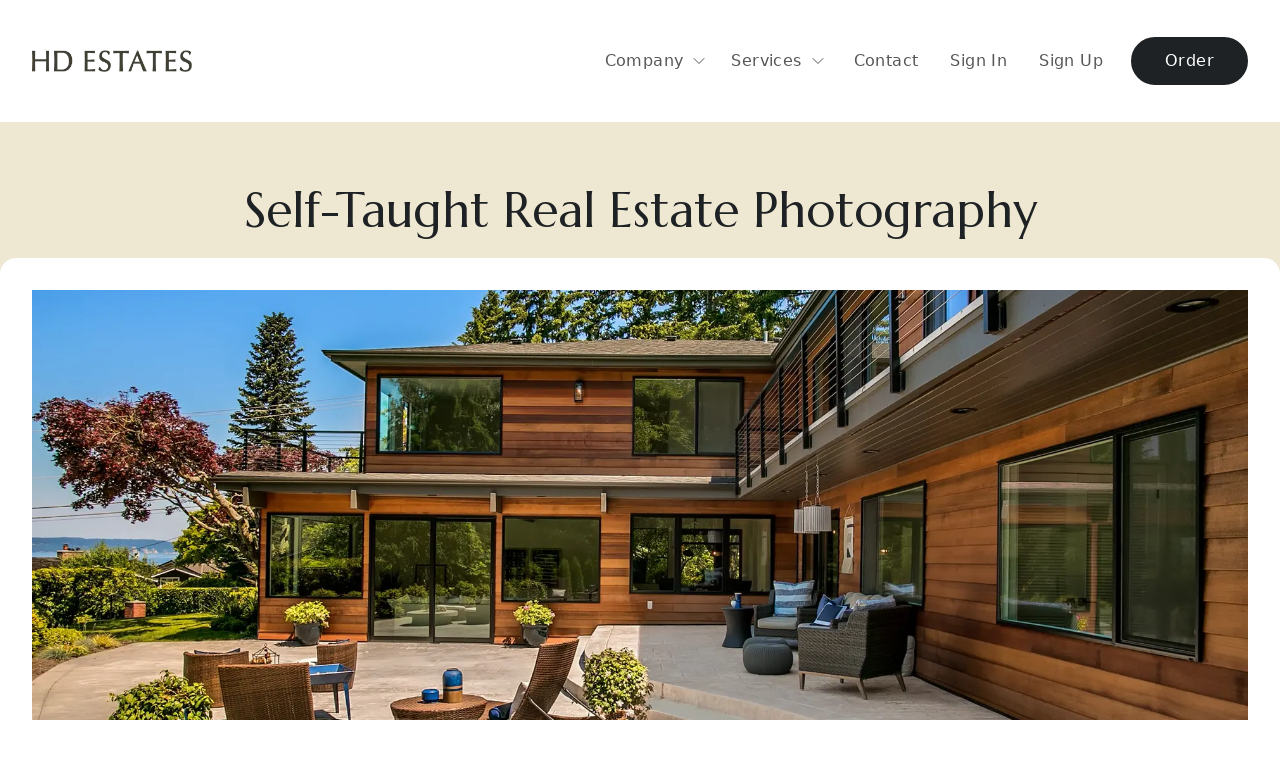

--- FILE ---
content_type: text/html; charset=utf-8
request_url: https://hdestates.com/blog/self-taught-real-estate-photography/
body_size: 14537
content:
<!DOCTYPE html><html class="__variable_48e3dc" lang="en"><head><meta charSet="utf-8"/><meta charSet="utf-8"/><meta name="viewport" content="width=device-width, initial-scale=1"/><meta content="width=device-width" name="viewport"/><link rel="preload" as="image" href="/_next/static/media/icon-vs.574fa37a.svg"/><link rel="preload" as="image" href="/_next/static/media/icon-ps.01ae3f4d.svg"/><link rel="preload" as="image" href="/_next/static/media/icon-ai.cd1ce782.svg"/><link rel="stylesheet" href="/_next/static/css/262c4e68ac02e8fd.css?dpl=dpl_H63R3JiZX2RQ5SFAh1QvJHoCVpan" data-precedence="next"/><link rel="stylesheet" href="/_next/static/css/f68a3acd774f4652.css?dpl=dpl_H63R3JiZX2RQ5SFAh1QvJHoCVpan" data-precedence="next"/><link rel="preload" as="script" fetchPriority="low" href="/_next/static/chunks/webpack-400442675a33f6fc.js?dpl=dpl_H63R3JiZX2RQ5SFAh1QvJHoCVpan"/><script src="/_next/static/chunks/c24edb1d-33f584a61deb13e0.js?dpl=dpl_H63R3JiZX2RQ5SFAh1QvJHoCVpan" async=""></script><script src="/_next/static/chunks/7669-b37f3427ca1cf505.js?dpl=dpl_H63R3JiZX2RQ5SFAh1QvJHoCVpan" async=""></script><script src="/_next/static/chunks/main-app-7cf7c7d9f795382a.js?dpl=dpl_H63R3JiZX2RQ5SFAh1QvJHoCVpan" async=""></script><script src="/_next/static/chunks/8409-7770cc9aac9fc4c7.js?dpl=dpl_H63R3JiZX2RQ5SFAh1QvJHoCVpan" async=""></script><script src="/_next/static/chunks/232-2167452d06210845.js?dpl=dpl_H63R3JiZX2RQ5SFAh1QvJHoCVpan" async=""></script><script src="/_next/static/chunks/2343-80d04a8b930dd482.js?dpl=dpl_H63R3JiZX2RQ5SFAh1QvJHoCVpan" async=""></script><script src="/_next/static/chunks/2032-fe6b5f84cff0d9a5.js?dpl=dpl_H63R3JiZX2RQ5SFAh1QvJHoCVpan" async=""></script><script src="/_next/static/chunks/app/(with-nav)/layout-441891156c9b2386.js?dpl=dpl_H63R3JiZX2RQ5SFAh1QvJHoCVpan" async=""></script><script src="/_next/static/chunks/app/layout-9dac7eb077083032.js?dpl=dpl_H63R3JiZX2RQ5SFAh1QvJHoCVpan" async=""></script><script src="/_next/static/chunks/app/error-0ed54732d0893ad9.js?dpl=dpl_H63R3JiZX2RQ5SFAh1QvJHoCVpan" async=""></script><script src="/_next/static/chunks/app/not-found-f7818b074c4548f9.js?dpl=dpl_H63R3JiZX2RQ5SFAh1QvJHoCVpan" async=""></script><link rel="preload" href="//js.hs-scripts.com/4793091.js" as="script"/><link rel="preload" href="https://www.googletagmanager.com/gtag/js?id=G-5ZEKKCP58H" as="script"/><link rel="preload" href="https://r.wdfl.co/rw.js" as="script"/><meta content="real estate photo editing, Real estate photo editor, Real estate photo editors, Real estate editor, Real estate image editing, Real estate video editing services, real estate hdr photo editing services" name="keywords"/><script>(self.__next_s=self.__next_s||[]).push([0,{"children":"(function(w,r){w._rwq=r;w[r]=w[r]||function(){(w[r].q=w[r].q||[]).push(arguments)}})(window,'rewardful');","id":"rewardful-queue"}])</script><script src="/_next/static/chunks/polyfills-42372ed130431b0a.js?dpl=dpl_H63R3JiZX2RQ5SFAh1QvJHoCVpan" noModule=""></script></head><body><div hidden=""><!--$?--><template id="B:0"></template><!--/$--></div><!--$--><div class="sticky top-0 z-50 flex w-full items-center justify-between bg-white transition-all h-24 shadow-none xl:h-[122px]"><div class="flex items-center flex-1 w-full mx-auto max-w-screen-3xl"><div class="relative w-full" data-headlessui-state=""><div class="flex items-center justify-between flex-1 px-8"><div class="flex justify-start shrink-0"><a href="/"><img alt="HD Estates" loading="lazy" width="289" height="38" decoding="async" data-nimg="1" class="flex w-[120px] shrink-0 lg:w-[160px]" style="color:transparent" srcSet="/_next/image/?url=%2F_next%2Fstatic%2Fmedia%2Fhdestates.7c3e1881.png&amp;w=384&amp;q=75&amp;dpl=dpl_H63R3JiZX2RQ5SFAh1QvJHoCVpan 1x, /_next/image/?url=%2F_next%2Fstatic%2Fmedia%2Fhdestates.7c3e1881.png&amp;w=640&amp;q=75&amp;dpl=dpl_H63R3JiZX2RQ5SFAh1QvJHoCVpan 2x" src="/_next/image/?url=%2F_next%2Fstatic%2Fmedia%2Fhdestates.7c3e1881.png&amp;w=640&amp;q=75&amp;dpl=dpl_H63R3JiZX2RQ5SFAh1QvJHoCVpan"/></a></div><div class="-my-2 -mr-2 lg:hidden"><button class="inline-flex items-center justify-center p-2 rounded-full text-black/50 hover:bg-gray-100 hover:text-gray-500 focus:outline-none focus:ring-2 focus:ring-inset" type="button" aria-expanded="false" data-headlessui-state=""><span class="sr-only">Open menu</span><svg xmlns="http://www.w3.org/2000/svg" fill="none" viewBox="0 0 24 24" stroke-width="1.5" stroke="currentColor" aria-hidden="true" class="w-6 h-6"><path stroke-linecap="round" stroke-linejoin="round" d="M3.75 6.75h16.5M3.75 12h16.5m-16.5 5.25h16.5"></path></svg></button></div><div class="relative items-center justify-end hidden font-light tracking-wider text-content lg:flex lg:w-0 lg:flex-1"><nav class="relative flex items-center"><a class="relative flex items-center px-3 py-4 tracking-wide text-content hover:text-black" href="#">Company<svg xmlns="http://www.w3.org/2000/svg" fill="none" viewBox="0 0 24 24" stroke-width="1.5" stroke="currentColor" aria-hidden="true" class="w-4 h-4 ml-2"><path stroke-linecap="round" stroke-linejoin="round" d="M19.5 8.25l-7.5 7.5-7.5-7.5"></path></svg></a><a class="relative flex items-center px-3 py-4 tracking-wide text-content hover:text-black" href="#">Services<svg xmlns="http://www.w3.org/2000/svg" fill="none" viewBox="0 0 24 24" stroke-width="1.5" stroke="currentColor" aria-hidden="true" class="w-4 h-4 ml-2"><path stroke-linecap="round" stroke-linejoin="round" d="M19.5 8.25l-7.5 7.5-7.5-7.5"></path></svg></a><a class="p-3 px-4 tracking-wide text-content hover:text-black" href="/contact/">Contact</a><a class="p-3 px-4 tracking-wide text-content hover:text-black" href="/signin/">Sign In</a><a class="p-3 px-4 tracking-wide shrink-0 text-content hover:text-black" href="/signup/">Sign Up</a><a class="ml-3 shrink-0 rounded-full border-2 border-black bg-black px-8 py-2.5 font-medium tracking-wide text-white transition-all hover:bg-transparent hover:text-black" href="/order/">Order</a><div class="absolute top-14 w-[310px] transform-gpu overflow-hidden rounded-2xl bg-white shadow-2xl shadow-slate-900/30 duration-300 pointer-events-none opacity-0" style="left:0;height:0"><div class="absolute w-full transition-all duration-300 pointer-events-none opacity-0 translate-x-12"><div class="space-y-3 px-6 py-3 lg:p-6"><a class="flex whitespace-nowrap" href="/portfolio/"><img alt="Portfolio" width="21" height="20" decoding="async" data-nimg="1" class="mr-3 flex w-5 opacity-60" style="color:transparent" src="/_next/static/media/icon-folio.93056776.svg"/>Portfolio</a><a class="flex whitespace-nowrap" href="/blog/"><img alt="Blog" width="21" height="18" decoding="async" data-nimg="1" class="mr-3 flex w-5 opacity-60" style="color:transparent" src="/_next/static/media/icon-blog.d3ce6b9e.svg"/>Blog</a><a class="flex whitespace-nowrap" href="/about-us/"><img alt="About" width="21" height="18" decoding="async" data-nimg="1" class="mr-3 flex w-5 opacity-60" style="color:transparent" src="/_next/static/media/icon-about.595fc02c.svg"/>About us</a><a class="flex whitespace-nowrap" href="/areas-we-serve/"><img alt="Areas we serve" width="17" height="20" decoding="async" data-nimg="1" class="mr-3 flex w-5 opacity-60" style="color:transparent" src="/_next/static/media/icon-pin.d9e58edb.svg"/>Areas We Serve</a></div></div><div class="absolute w-full transition-all duration-300 pointer-events-none opacity-0 translate-x-12"><div class="space-y-4 lg:p-6 px-6 py-3"><a class="flex whitespace-nowrap" href="/services/real-estate-photography/"><img alt="Real Estate Photography" width="21" height="18" decoding="async" data-nimg="1" class="flex opacity-60 mr-3 w-5" style="color:transparent" src="/_next/static/media/icon-rep.23794c88.svg"/>Real Estate Photography</a><a class="flex whitespace-nowrap" href="/services/real-estate-video/"><img alt="Real Estate Video" width="21" height="18" decoding="async" data-nimg="1" class="flex opacity-60 mr-3 w-5" style="color:transparent" src="/_next/static/media/icon-rev.9051a1e7.svg"/>Real Estate Video</a><a class="flex whitespace-nowrap" href="/services/drone-photography/"><img alt="Drone Photography" width="22" height="24" decoding="async" data-nimg="1" class="flex opacity-60 mr-3 w-5" style="color:transparent" src="/_next/static/media/icon-drone.1369d88e.svg"/>Drone Photography</a><a class="flex whitespace-nowrap" href="/services/matterport-3d-scanning/"><img alt="Matterport 3D scanning" width="21" height="20" decoding="async" data-nimg="1" class="flex opacity-60 mr-3 w-5" style="color:transparent" src="/_next/static/media/icon-mp.ff7199f4.svg"/>Matterport 3D scanning</a><a class="flex whitespace-nowrap" href="/services/virtual-staging/"><img alt="Virtual Staging" width="21" height="19" decoding="async" data-nimg="1" class="flex opacity-60 mr-3 w-5" style="color:transparent" src="/_next/static/media/icon-vs.574fa37a.svg"/>Virtual Staging</a><a class="flex whitespace-nowrap" href="/services/photoshop-editing/"><img alt="Photoshop Editing" width="21" height="18" decoding="async" data-nimg="1" class="flex opacity-60 mr-3 w-5" style="color:transparent" src="/_next/static/media/icon-ps.01ae3f4d.svg"/>Photoshop Editing</a><a class="flex whitespace-nowrap" href="/services/ai-website-builder/"><img alt="Ai Website Builder" width="23" height="20" decoding="async" data-nimg="1" class="flex opacity-60 mr-3 w-5" style="color:transparent" src="/_next/static/media/icon-ai.cd1ce782.svg"/>AI Website Builder</a></div></div></div></nav></div></div></div></div></div><!--/$--><!--$--><!--$--><!--$?--><template id="B:1"></template><section class="mt-20 flex h-[252px] items-center justify-center bg-[#FAF7F0] px-20"><div class="mb-12 h-6 w-1/3 animate-pulse bg-white/50 opacity-20 transition"></div></section><div class="mx-auto mt-0 max-w-screen-3xl px-8 py-16 text-center lg:px-12 xl:-mt-32"><div class="safari-rounded relative h-[500px] min-w-[300px] rounded-4xl bg-white"></div></div><!--/$--><!--/$--><!--/$--><script src="/_next/static/chunks/webpack-400442675a33f6fc.js?dpl=dpl_H63R3JiZX2RQ5SFAh1QvJHoCVpan" async=""></script><div hidden id="S:1"><template id="P:2"></template><!--$?--><template id="B:3"></template><!--/$--></div><script>(self.__next_f=self.__next_f||[]).push([0])</script><script>self.__next_f.push([1,"1:\"$Sreact.fragment\"\n3:\"$Sreact.suspense\"\n4:I[62032,[\"8409\",\"static/chunks/8409-7770cc9aac9fc4c7.js?dpl=dpl_H63R3JiZX2RQ5SFAh1QvJHoCVpan\",\"232\",\"static/chunks/232-2167452d06210845.js?dpl=dpl_H63R3JiZX2RQ5SFAh1QvJHoCVpan\",\"2343\",\"static/chunks/2343-80d04a8b930dd482.js?dpl=dpl_H63R3JiZX2RQ5SFAh1QvJHoCVpan\",\"2032\",\"static/chunks/2032-fe6b5f84cff0d9a5.js?dpl=dpl_H63R3JiZX2RQ5SFAh1QvJHoCVpan\",\"7123\",\"static/chunks/app/(with-nav)/layout-441891156c9b2386.js?dpl=dpl_H63R3JiZX2RQ5SFAh1QvJHoCVpan\"],\"default\"]\n5:I[14878,[],\"\"]\n6:I[85492,[],\"\"]\n8:I[92102,[],\"OutletBoundary\"]\nb:I[72406,[],\"AsyncMetadataOutlet\"]\nd:I[92102,[],\"ViewportBoundary\"]\nf:I[92102,[],\"MetadataBoundary\"]\n11:I[69401,[],\"\"]\n12:I[62482,[\"7177\",\"static/chunks/app/layout-9dac7eb077083032.js?dpl=dpl_H63R3JiZX2RQ5SFAh1QvJHoCVpan\"],\"\"]\n13:I[56640,[\"8409\",\"static/chunks/8409-7770cc9aac9fc4c7.js?dpl=dpl_H63R3JiZX2RQ5SFAh1QvJHoCVpan\",\"232\",\"static/chunks/232-2167452d06210845.js?dpl=dpl_H63R3JiZX2RQ5SFAh1QvJHoCVpan\",\"2343\",\"static/chunks/2343-80d04a8b930dd482.js?dpl=dpl_H63R3JiZX2RQ5SFAh1QvJHoCVpan\",\"2032\",\"static/chunks/2032-fe6b5f84cff0d9a5.js?dpl=dpl_H63R3JiZX2RQ5SFAh1QvJHoCVpan\",\"8039\",\"static/chunks/app/error-0ed54732d0893ad9.js?dpl=dpl_H63R3JiZX2RQ5SFAh1QvJHoCVpan\"],\"default\"]\n14:I[43647,[\"8409\",\"static/chunks/8409-7770cc9aac9fc4c7.js?dpl=dpl_H63R3JiZX2RQ5SFAh1QvJHoCVpan\",\"232\",\"static/chunks/232-2167452d06210845.js?dpl=dpl_H63R3JiZX2RQ5SFAh1QvJHoCVpan\",\"2343\",\"static/chunks/2343-80d04a8b930dd482.js?dpl=dpl_H63R3JiZX2RQ5SFAh1QvJHoCVpan\",\"4345\",\"static/chunks/app/not-found-f7818b074c4548f9.js?dpl=dpl_H63R3JiZX2RQ5SFAh1QvJHoCVpan\"],\"default\"]\n15:I[72406,[],\"AsyncMetadata\"]\n:HL[\"/_next/static/media/5924d7180a413da6.p.woff2\",\"font\",{\"crossOrigin\":\"\",\"type\":\"font/woff2\"}]\n:HL[\"/_next/static/css/262c4e68ac02e8fd.css?dpl=dpl_H63R3JiZX2RQ5SFAh1QvJHoCVpan\",\"style\"]\n:HL[\"/_next/static/css/f68a3acd774f4652.css?dpl=dpl_H63R3JiZX2RQ5SFAh1QvJHoCVpan\",\"style\"]\n"])</script><script>self.__next_f.push([1,"0:{\"P\":null,\"b\":\"Ox6h93Zi1N06er1kKhVIf\",\"p\":\"\",\"c\":[\"\",\"blog\",\"self-taught-real-estate-photography\",\"\"],\"i\":false,\"f\":[[[\"\",{\"children\":[\"(with-nav)\",{\"children\":[\"blog\",{\"children\":[[\"slug\",\"self-taught-real-estate-photography\",\"d\"],{\"children\":[\"__PAGE__\",{}]}]}]}]},\"$undefined\",\"$undefined\",true],[\"\",[\"$\",\"$1\",\"c\",{\"children\":[[[\"$\",\"link\",\"0\",{\"rel\":\"stylesheet\",\"href\":\"/_next/static/css/262c4e68ac02e8fd.css?dpl=dpl_H63R3JiZX2RQ5SFAh1QvJHoCVpan\",\"precedence\":\"next\",\"crossOrigin\":\"$undefined\",\"nonce\":\"$undefined\"}],[\"$\",\"link\",\"1\",{\"rel\":\"stylesheet\",\"href\":\"/_next/static/css/f68a3acd774f4652.css?dpl=dpl_H63R3JiZX2RQ5SFAh1QvJHoCVpan\",\"precedence\":\"next\",\"crossOrigin\":\"$undefined\",\"nonce\":\"$undefined\"}]],\"$L2\"]}],{\"children\":[\"(with-nav)\",[\"$\",\"$1\",\"c\",{\"children\":[null,[[\"$\",\"$3\",null,{\"children\":[\"$\",\"$L4\",null,{}]}],[\"$\",\"$L5\",null,{\"parallelRouterKey\":\"children\",\"error\":\"$undefined\",\"errorStyles\":\"$undefined\",\"errorScripts\":\"$undefined\",\"template\":[\"$\",\"$L6\",null,{}],\"templateStyles\":\"$undefined\",\"templateScripts\":\"$undefined\",\"notFound\":\"$undefined\",\"forbidden\":\"$undefined\",\"unauthorized\":\"$undefined\"}]]]}],{\"children\":[\"blog\",[\"$\",\"$1\",\"c\",{\"children\":[null,[\"$\",\"$L5\",null,{\"parallelRouterKey\":\"children\",\"error\":\"$undefined\",\"errorStyles\":\"$undefined\",\"errorScripts\":\"$undefined\",\"template\":[\"$\",\"$L6\",null,{}],\"templateStyles\":\"$undefined\",\"templateScripts\":\"$undefined\",\"notFound\":\"$undefined\",\"forbidden\":\"$undefined\",\"unauthorized\":\"$undefined\"}]]}],{\"children\":[[\"slug\",\"self-taught-real-estate-photography\",\"d\"],[\"$\",\"$1\",\"c\",{\"children\":[null,[\"$\",\"$L5\",null,{\"parallelRouterKey\":\"children\",\"error\":\"$undefined\",\"errorStyles\":\"$undefined\",\"errorScripts\":\"$undefined\",\"template\":[\"$\",\"$L6\",null,{}],\"templateStyles\":\"$undefined\",\"templateScripts\":\"$undefined\",\"notFound\":\"$undefined\",\"forbidden\":\"$undefined\",\"unauthorized\":\"$undefined\"}]]}],{\"children\":[\"__PAGE__\",[\"$\",\"$1\",\"c\",{\"children\":[\"$L7\",null,[\"$\",\"$L8\",null,{\"children\":[\"$L9\",\"$La\",[\"$\",\"$Lb\",null,{\"promise\":\"$@c\"}]]}]]}],{},null,false]},[[\"$\",\"$1\",\"l\",{\"children\":[[\"$\",\"section\",null,{\"className\":\"mt-20 flex h-[252px] items-center justify-center bg-[#FAF7F0] px-20\",\"children\":[\"$\",\"div\",null,{\"className\":\"mb-12 h-6 w-1/3 animate-pulse bg-white/50 opacity-20 transition\"}]}],[\"$\",\"div\",null,{\"className\":\"mx-auto mt-0 max-w-screen-3xl px-8 py-16 text-center lg:px-12 xl:-mt-32\",\"children\":[\"$\",\"div\",null,{\"className\":\"safari-rounded relative h-[500px] min-w-[300px] rounded-4xl bg-white\"}]}]]}],[],[]],false]},[[\"$\",\"$1\",\"l\",{\"children\":[[\"$\",\"section\",null,{\"className\":\"mx-auto flex w-full items-center justify-center bg-[#FAF7F0] lg:h-[633px]\",\"children\":[\"$\",\"div\",null,{\"className\":\"mx-auto flex h-full w-full max-w-screen-3xl flex-col items-center px-8 pb-12 lg:flex-row lg:py-12 xl:py-14\",\"children\":[[\"$\",\"div\",null,{\"className\":\"flex flex-1 flex-col py-12 pr-0 lg:pr-12\",\"children\":[[\"$\",\"div\",null,{\"className\":\"w-full lg:pr-32\",\"children\":[[\"$\",\"div\",null,{\"className\":\"mb-8 h-7 w-3/4 animate-pulse rounded-full bg-content/20 opacity-20 transition\"}],[\"$\",\"div\",null,{\"className\":\"my-5 h-3 w-1/2 animate-pulse rounded-full bg-content/20 opacity-20 transition\"}],[\"$\",\"div\",null,{\"className\":\"my-5 h-3 w-full animate-pulse rounded-full bg-content/20 opacity-20 transition\"}],[\"$\",\"div\",null,{\"className\":\"my-5 h-3 w-3/4 animate-pulse rounded-full bg-content/20 opacity-20 transition\"}]]}],[\"$\",\"div\",null,{\"className\":\"mx-auto flex w-full flex-col space-y-4 md:flex-row md:space-y-0 lg:self-start\",\"children\":[[\"$\",\"div\",null,{\"className\":\"h-12 w-48 animate-pulse rounded-full bg-content/20 opacity-20 transition\"}],[\"$\",\"div\",null,{\"className\":\"h-12 w-48 min-w-[180px] animate-pulse rounded-full bg-content/20 opacity-20 transition md:ml-8\"}]]}]]}],[\"$\",\"div\",null,{\"className\":\"flex flex-1 lg:mt-0\",\"children\":[\"$\",\"div\",null,{\"className\":\"h-[244px] w-full min-w-[320px] animate-pulse rounded-2xl bg-content/20 opacity-20 transition lg:h-[400px] lg:rounded-3xl\"}]}]]}]}],[\"$\",\"section\",null,{\"className\":\"mx-auto mt-20 max-w-screen-3xl\",\"children\":[\"$\",\"div\",null,{\"className\":\"grid grid-cols-1 gap-14 lg:grid-cols-2 xl:grid-cols-3\",\"children\":[[\"$\",\"div\",\"1\",{\"className\":\"flex flex-col rounded-2xl bg-white p-8 shadow-xl shadow-black/10 lg:p-10\",\"children\":[[\"$\",\"div\",null,{\"className\":\"mb-12 h-[180px] w-full animate-pulse rounded-2xl bg-black/10 transition\"}],[\"$\",\"div\",null,{\"className\":\"my-2 h-3 w-3/4 animate-pulse rounded-2xl bg-black/10 transition\"}],[\"$\",\"div\",null,{\"className\":\"my-2 h-3 w-full animate-pulse rounded-2xl bg-black/10 transition\"}],[\"$\",\"div\",null,{\"className\":\"my-2 h-3 w-1/2 animate-pulse rounded-2xl bg-black/10 transition\"}]]}],[\"$\",\"div\",\"2\",{\"className\":\"flex flex-col rounded-2xl bg-white p-8 shadow-xl shadow-black/10 lg:p-10\",\"children\":[[\"$\",\"div\",null,{\"className\":\"mb-12 h-[180px] w-full animate-pulse rounded-2xl bg-black/10 transition\"}],[\"$\",\"div\",null,{\"className\":\"my-2 h-3 w-3/4 animate-pulse rounded-2xl bg-black/10 transition\"}],[\"$\",\"div\",null,{\"className\":\"my-2 h-3 w-full animate-pulse rounded-2xl bg-black/10 transition\"}],[\"$\",\"div\",null,{\"className\":\"my-2 h-3 w-1/2 animate-pulse rounded-2xl bg-black/10 transition\"}]]}],[\"$\",\"div\",\"3\",{\"className\":\"flex flex-col rounded-2xl bg-white p-8 shadow-xl shadow-black/10 lg:p-10\",\"children\":[[\"$\",\"div\",null,{\"className\":\"mb-12 h-[180px] w-full animate-pulse rounded-2xl bg-black/10 transition\"}],[\"$\",\"div\",null,{\"className\":\"my-2 h-3 w-3/4 animate-pulse rounded-2xl bg-black/10 transition\"}],[\"$\",\"div\",null,{\"className\":\"my-2 h-3 w-full animate-pulse rounded-2xl bg-black/10 transition\"}],[\"$\",\"div\",null,{\"className\":\"my-2 h-3 w-1/2 animate-pulse rounded-2xl bg-black/10 transition\"}]]}],[\"$\",\"div\",\"4\",{\"className\":\"flex flex-col rounded-2xl bg-white p-8 shadow-xl shadow-black/10 lg:p-10\",\"children\":[[\"$\",\"div\",null,{\"className\":\"mb-12 h-[180px] w-full animate-pulse rounded-2xl bg-black/10 transition\"}],[\"$\",\"div\",null,{\"className\":\"my-2 h-3 w-3/4 animate-pulse rounded-2xl bg-black/10 transition\"}],[\"$\",\"div\",null,{\"className\":\"my-2 h-3 w-full animate-pulse rounded-2xl bg-black/10 transition\"}],[\"$\",\"div\",null,{\"className\":\"my-2 h-3 w-1/2 animate-pulse rounded-2xl bg-black/10 transition\"}]]}],[\"$\",\"div\",\"5\",{\"className\":\"flex flex-col rounded-2xl bg-white p-8 shadow-xl shadow-black/10 lg:p-10\",\"children\":[[\"$\",\"div\",null,{\"className\":\"mb-12 h-[180px] w-full animate-pulse rounded-2xl bg-black/10 transition\"}],[\"$\",\"div\",null,{\"className\":\"my-2 h-3 w-3/4 animate-pulse rounded-2xl bg-black/10 transition\"}],[\"$\",\"div\",null,{\"className\":\"my-2 h-3 w-full animate-pulse rounded-2xl bg-black/10 transition\"}],[\"$\",\"div\",null,{\"className\":\"my-2 h-3 w-1/2 animate-pulse rounded-2xl bg-black/10 transition\"}]]}],[\"$\",\"div\",\"6\",{\"className\":\"flex flex-col rounded-2xl bg-white p-8 shadow-xl shadow-black/10 lg:p-10\",\"children\":[[\"$\",\"div\",null,{\"className\":\"mb-12 h-[180px] w-full animate-pulse rounded-2xl bg-black/10 transition\"}],[\"$\",\"div\",null,{\"className\":\"my-2 h-3 w-3/4 animate-pulse rounded-2xl bg-black/10 transition\"}],[\"$\",\"div\",null,{\"className\":\"my-2 h-3 w-full animate-pulse rounded-2xl bg-black/10 transition\"}],[\"$\",\"div\",null,{\"className\":\"my-2 h-3 w-1/2 animate-pulse rounded-2xl bg-black/10 transition\"}]]}]]}]}]]}],[],[]],false]},[[\"$\",\"section\",\"l\",{\"className\":\"flex h-[625px] w-full items-center justify-center bg-[#FAF7F0]\",\"children\":[\"$\",\"div\",null,{\"className\":\"mx-auto flex max-w-screen-3xl flex-col px-8 py-10 md:py-24 lg:flex-row lg:px-0 2xl:py-32\",\"children\":[[\"$\",\"div\",null,{\"className\":\"mt-12 flex flex-1 lg:mt-0\",\"children\":[\"$\",\"div\",null,{\"className\":\"min-h-[497px] animate-pulse bg-content/10 opacity-20 transition lg:min-w-[720px] \"}]}],[\"$\",\"div\",null,{\"className\":\"flex flex-1 flex-col justify-center pr-0 md:pl-20 lg:min-w-[768px]\",\"children\":[[\"$\",\"div\",null,{\"className\":\"mb-8 h-6 w-1/2 animate-pulse bg-content/10 opacity-20 transition\"}],[\"$\",\"div\",null,{\"className\":\"h-6 w-1/3 animate-pulse bg-content/10 opacity-20 transition\"}],[\"$\",\"div\",null,{\"className\":\"my-12 w-full\",\"children\":[[\"$\",\"div\",null,{\"className\":\"my-5 h-3 w-3/4 animate-pulse bg-content/10 opacity-20 transition\"}],[\"$\",\"div\",null,{\"className\":\"my-5 h-3 w-full animate-pulse bg-content/10 opacity-20 transition\"}],[\"$\",\"div\",null,{\"className\":\"my-5 h-3 w-1/2 animate-pulse bg-content/10 opacity-20 transition\"}]]}],[\"$\",\"div\",null,{\"className\":\"mx-auto flex w-full flex-col space-y-4 md:flex-row md:space-y-0 lg:self-start\",\"children\":[\"$\",\"div\",null,{\"className\":\"h-12 w-48 animate-pulse bg-content/10 opacity-20 transition\"}]}]]}]]}]}],[],[]],false]},null,false],[\"$\",\"$1\",\"h\",{\"children\":[null,[\"$\",\"$1\",\"HbK3V1m6xVYE3JLB06R7lv\",{\"children\":[[\"$\",\"$Ld\",null,{\"children\":\"$Le\"}],null]}],[\"$\",\"$Lf\",null,{\"children\":\"$L10\"}]]}],false]],\"m\":\"$undefined\",\"G\":[\"$11\",\"$undefined\"],\"s\":false,\"S\":false}\n"])</script><script>self.__next_f.push([1,"2:[\"$\",\"html\",null,{\"className\":\"__variable_48e3dc\",\"lang\":\"en\",\"children\":[[\"$\",\"head\",null,{\"children\":[[\"$\",\"meta\",null,{\"charSet\":\"utf-8\"}],[\"$\",\"meta\",null,{\"content\":\"width=device-width\",\"name\":\"viewport\"}],[\"$\",\"meta\",null,{\"content\":\"real estate photo editing, Real estate photo editor, Real estate photo editors, Real estate editor, Real estate image editing, Real estate video editing services, real estate hdr photo editing services\",\"name\":\"keywords\"}],[\"$\",\"$L12\",null,{\"id\":\"hs-script-loader\",\"src\":\"//js.hs-scripts.com/4793091.js\",\"strategy\":\"afterInteractive\"}],[\"$\",\"$L12\",null,{\"src\":\"https://www.googletagmanager.com/gtag/js?id=G-5ZEKKCP58H\",\"strategy\":\"afterInteractive\"}],[\"$\",\"$L12\",null,{\"id\":\"google-analytics\",\"strategy\":\"afterInteractive\",\"children\":\"\\n          window.dataLayer = window.dataLayer || [];\\n          function gtag(){window.dataLayer.push(arguments);}\\n          gtag('js', new Date());\\n\\n          gtag('config', 'G-5ZEKKCP58H');\\n        \"}],[\"$\",\"$L12\",null,{\"data-rewardful\":\"520f2e\",\"src\":\"https://r.wdfl.co/rw.js\"}],[\"$\",\"$L12\",null,{\"id\":\"rewardful-queue\",\"strategy\":\"beforeInteractive\",\"children\":\"(function(w,r){w._rwq=r;w[r]=w[r]||function(){(w[r].q=w[r].q||[]).push(arguments)}})(window,'rewardful');\"}]]}],[\"$\",\"body\",null,{\"children\":[\"$\",\"$L5\",null,{\"parallelRouterKey\":\"children\",\"error\":\"$13\",\"errorStyles\":[],\"errorScripts\":[],\"template\":[\"$\",\"$L6\",null,{}],\"templateStyles\":\"$undefined\",\"templateScripts\":\"$undefined\",\"notFound\":[[\"$\",\"$L14\",null,{}],[]],\"forbidden\":\"$undefined\",\"unauthorized\":\"$undefined\"}]}]]}]\n10:[\"$\",\"div\",null,{\"hidden\":true,\"children\":[\"$\",\"$3\",null,{\"fallback\":null,\"children\":[\"$\",\"$L15\",null,{\"promise\":\"$@16\"}]}]}]\na:null\ne:[[\"$\",\"meta\",\"0\",{\"charSet\":\"utf-8\"}],[\"$\",\"meta\",\"1\",{\"name\":\"viewport\",\"content\":\"width=device-width, initial-scale=1\"}]]\n9:null\n"])</script><script>self.__next_f.push([1,"17:I[99521,[\"5483\",\"static/chunks/3c5aa50f-622ac25729fc35a8.js?dpl=dpl_H63R3JiZX2RQ5SFAh1QvJHoCVpan\",\"8409\",\"static/chunks/8409-7770cc9aac9fc4c7.js?dpl=dpl_H63R3JiZX2RQ5SFAh1QvJHoCVpan\",\"8573\",\"static/chunks/8573-8f7ea7fd03721cb0.js?dpl=dpl_H63R3JiZX2RQ5SFAh1QvJHoCVpan\",\"4401\",\"static/chunks/4401-d22f30df84ca67a6.js?dpl=dpl_H63R3JiZX2RQ5SFAh1QvJHoCVpan\",\"3502\",\"static/chunks/3502-b472f3b844a27a09.js?dpl=dpl_H63R3JiZX2RQ5SFAh1QvJHoCVpan\",\"2254\",\"static/chunks/2254-612cc02b410c8c28.js?dpl=dpl_H63R3JiZX2RQ5SFAh1QvJHoCVpan\",\"107\",\"static/chunks/app/(with-nav)/blog/%5Bslug%5D/page-c27d495177df7637.js?dpl=dpl_H63R3JiZX2RQ5SFAh1QvJHoCVpan\"],\"default\"]\n19:I[58148,[\"5483\",\"static/chunks/3c5aa50f-622ac25729fc35a8.js?dpl=dpl_H63R3JiZX2RQ5SFAh1QvJHoCVpan\",\"8409\",\"static/chunks/8409-7770cc9aac9fc4c7.js?dpl=dpl_H63R3JiZX2RQ5SFAh1QvJHoCVpan\",\"8573\",\"static/chunks/8573-8f7ea7fd03721cb0.js?dpl=dpl_H63R3JiZX2RQ5SFAh1QvJHoCVpan\",\"4401\",\"static/chunks/4401-d22f30df84ca67a6.js?dpl=dpl_H63R3JiZX2RQ5SFAh1QvJHoCVpan\",\"3502\",\"static/chunks/3502-b472f3b844a27a09.js?dpl=dpl_H63R3JiZX2RQ5SFAh1QvJHoCVpan\",\"2254\",\"static/chunks/2254-612cc02b410c8c28.js?dpl=dpl_H63R3JiZX2RQ5SFAh1QvJHoCVpan\",\"107\",\"static/chunks/app/(with-nav)/blog/%5Bslug%5D/page-c27d495177df7637.js?dpl=dpl_H63R3JiZX2RQ5SFAh1QvJHoCVpan\"],\"Image\"]\n1a:I[12131,[\"5483\",\"static/chunks/3c5aa50f-622ac25729fc35a8.js?dpl=dpl_H63R3JiZX2RQ5SFAh1QvJHoCVpan\",\"8409\",\"static/chunks/8409-7770cc9aac9fc4c7.js?dpl=dpl_H63R3JiZX2RQ5SFAh1QvJHoCVpan\",\"8573\",\"static/chunks/8573-8f7ea7fd03721cb0.js?dpl=dpl_H63R3JiZX2RQ5SFAh1QvJHoCVpan\",\"4401\",\"static/chunks/4401-d22f30df84ca67a6.js?dpl=dpl_H63R3JiZX2RQ5SFAh1QvJHoCVpan\",\"3502\",\"static/chunks/3502-b472f3b844a27a09.js?dpl=dpl_H63R3JiZX2RQ5SFAh1QvJHoCVpan\",\"2254\",\"static/chunks/2254-612cc02b410c8c28.js?dpl=dpl_H63R3JiZX2RQ5SFAh1QvJHoCVpan\",\"107\",\"static/chunks/app/(with-nav)/blog/%5Bslug%5D/page-c27d495177df7637.js?dpl=dpl_H63R3JiZX2RQ5SFAh1QvJHoCVpan\"],\"\"]\n1c:I[72702,[\"5483\",\"static/chunks/3c5aa50f-622ac25729fc35a8.js?dpl=dpl_H63R3JiZX2RQ5SFAh1QvJHoCVpa"])</script><script>self.__next_f.push([1,"n\",\"8409\",\"static/chunks/8409-7770cc9aac9fc4c7.js?dpl=dpl_H63R3JiZX2RQ5SFAh1QvJHoCVpan\",\"8573\",\"static/chunks/8573-8f7ea7fd03721cb0.js?dpl=dpl_H63R3JiZX2RQ5SFAh1QvJHoCVpan\",\"4401\",\"static/chunks/4401-d22f30df84ca67a6.js?dpl=dpl_H63R3JiZX2RQ5SFAh1QvJHoCVpan\",\"3502\",\"static/chunks/3502-b472f3b844a27a09.js?dpl=dpl_H63R3JiZX2RQ5SFAh1QvJHoCVpan\",\"2254\",\"static/chunks/2254-612cc02b410c8c28.js?dpl=dpl_H63R3JiZX2RQ5SFAh1QvJHoCVpan\",\"107\",\"static/chunks/app/(with-nav)/blog/%5Bslug%5D/page-c27d495177df7637.js?dpl=dpl_H63R3JiZX2RQ5SFAh1QvJHoCVpan\"],\"default\"]\n18:T10d3,"])</script><script>self.__next_f.push([1," The markets in real estate are constantly growing and heating up. The demands too are getting higher. Because of this,  real estate photography has never been more essential in selling properties  than what we experience today. Since real estate has always been high on demand, competition in photography is thriving. \n Real estate and architectural photography always go hand in hand. Many people today engage themselves in the practice of real estate photography. Real estate brokers and agents are in partnership with photographers to shoot properties  for marketing  purposes. Many buyers initially look for pictures or videos of the properties they wanted to buy before having an ocular inspection. \n But many individuals who  wanted to become real estate photographers  find it hard to develop the necessary skills to master this business. Some of them finished Interior Design and Architecture. Others finished computer-related course. Interestingly, some topnotch photographers developed their technical skills because photography is just their hobby. \n But regardless of the kind of degree people hold, real estate photography can be self-taught. With the use of proper technology combined with a touch of creativity, the angles, composition and perspectives can be done naturally in a  professional quality . \n    \n Self-help Tips to Master Real Estate Photography \n In self-studying real estate photography  techniques , how to get started is the primary consideration. Starting from scratch can be a big challenge. It is beyond doubt that an individual has the interest in this business if he is eager to learn something in this industry. This is this very reason that propelled him to practice photography. The only thing that results in backpedaling someone to pursue photography is the lack of the necessary skills. \n Below are some self-help tips in realizing your dream to become a real estate photographer. \n  1. You are not shooting for yourself  \n A start-up photographer must always have a mindset in marketing because real estate photos are for buyers and clients alike. \n  2. It is not necessary to get all the best gear  \n In photography, investing in  camera equipment  is the basic material to own. It is not necessary for someone to own the best gadgets if you are just starting to learn. All you need to have is a camera, lens, and tripod. It is also important to have supplemental lighting and editing app like Photoshop. \n  3. Develop creative skills of photography  \n There is no school for creativity. But there is always a time to practice in making your craft perfect. Creative skills can be developed through constantly perfecting your ideas. Creativity entails uniqueness because this is a special kind if sensibility owned only by the photographer himself. \n  4. Develop technical side  \n Mastering photography starts from the proper use of the camera. Your camera must have the space for cable release, a flash, assortment of lenses and wireless triggers. Aside from this, it is a requirement that wide lenses must be used. Using a 10-22mm or 12-24mm is perfect for cropped sensor cameras. Use a 16-35mm lens for full frame cameras. Using tilt-shift lenses is the best way to prevent vertical lines to converge. \n Extra lighting is advisable because it can be used to areas where indoor subjects cannot benefit from daylighting. If you want to have a perfect blend of lighting, try light hitting a front of a home just after sunrise or at dusk. They can be the perfect periods of the day to light hit outdoor home fronts. \n Other things to consider in self-studying techniques in photography are camera height and vertical edges. It is a cardinal rule that vertical edges must always be correct. These edges can be corners of walls, door frames and windows. It is of basic importance to know the angles you are shooting when tilting the camera to find out if the edges converge or diverge. \n  5. Show extra careful in processing the photos  \n The use of Photoshop in editing pictures is a common technique in processing photos. Do not start from an advanced technique. Editing images can be easy and fast, while there will be times when it is hard and takes longer time to process. Some photographers opt to edit image using Lightroom and other special editing apps. \n"])</script><script>self.__next_f.push([1,"1b:T1545,"])</script><script>self.__next_f.push([1,"\u003cp\u003eThe markets in real estate are constantly growing and heating up. The demands too are getting higher. Because of this, \u003ca href=\"https://hdestates.com/blog/from-listing-to-closing-how-professional-real-estate-photography-makes-a-difference/\"\u003ereal estate photography has never been more essential in selling properties\u003c/a\u003e than what we experience today. Since real estate has always been high on demand, competition in photography is thriving.\u003c/p\u003e\n\u003cp\u003eReal estate and architectural photography always go hand in hand. Many people today engage themselves in the practice of real estate photography. Real estate brokers and agents are in partnership with photographers to shoot properties\u003ca href=\"https://hdestates.com/blog/partnering-with-a-real-estate-photography-company/\" target=\"_blank\" rel=\"noopener\"\u003e for marketing\u003c/a\u003e purposes. Many buyers initially look for pictures or videos of the properties they wanted to buy before having an ocular inspection.\u003c/p\u003e\n\u003cp\u003eBut many individuals who \u003ca href=\"https://hdestates.com/blog/professional-and-amateur-real-estate-photographer/\" target=\"_blank\" rel=\"noopener\"\u003ewanted to become real estate photographers\u003c/a\u003e find it hard to develop the necessary skills to master this business. Some of them finished Interior Design and Architecture. Others finished computer-related course. Interestingly, some topnotch photographers developed their technical skills because photography is just their hobby.\u003c/p\u003e\n\u003cp\u003eBut regardless of the kind of degree people hold, real estate photography can be self-taught. With the use of proper technology combined with a touch of creativity, the angles, composition and perspectives can be done naturally in a \u003ca href=\"https://hdestates.com/blog/professional-and-amateur-real-estate-photographer/\" target=\"_blank\" rel=\"noopener\"\u003eprofessional quality\u003c/a\u003e.\u003c/p\u003e\n\u003cp style=\"text-align: center;\"\u003e\u003ciframe loading=\"lazy\" src=\"https://www.youtube.com/embed/Oi27L9iv8PU?rel=0\u0026controls=0\u0026showinfo=0\" width=\"560\" height=\"315\" frameborder=\"0\" allowfullscreen=\"allowfullscreen\"\u003e\u003c/iframe\u003e\u003c/p\u003e\n\u003ch2\u003eSelf-help Tips to Master Real Estate Photography\u003c/h2\u003e\n\u003cp\u003eIn self-studying real estate photography \u003ca href=\"https://hdestates.com/blog/real-estate-photography-lighting-tips/\" target=\"_blank\" rel=\"noopener\"\u003etechniques\u003c/a\u003e, how to get started is the primary consideration. Starting from scratch can be a big challenge. It is beyond doubt that an individual has the interest in this business if he is eager to learn something in this industry. This is this very reason that propelled him to practice photography. The only thing that results in backpedaling someone to pursue photography is the lack of the necessary skills.\u003c/p\u003e\n\u003ch3\u003eBelow are some self-help tips in realizing your dream to become a real estate photographer.\u003c/h3\u003e\n\u003cp\u003e\u003cstrong\u003e1. You are not shooting for yourself\u003c/strong\u003e\u003c/p\u003e\n\u003cp\u003eA start-up photographer must always have a mindset in marketing because real estate photos are for buyers and clients alike.\u003c/p\u003e\n\u003cp\u003e\u003cstrong\u003e2. It is not necessary to get all the best gear\u003c/strong\u003e\u003c/p\u003e\n\u003cp\u003eIn photography, investing in \u003ca href=\"https://hdestates.com/blog/best-camera-for-real-estate-photography-2024-top-picks-for-stunning-property-shots/\" target=\"_blank\" rel=\"noopener\"\u003ecamera equipment\u003c/a\u003e is the basic material to own. It is not necessary for someone to own the best gadgets if you are just starting to learn. All you need to have is a camera, lens, and tripod. It is also important to have supplemental lighting and editing app like Photoshop.\u003c/p\u003e\n\u003cp\u003e\u003cstrong\u003e3. Develop creative skills of photography\u003c/strong\u003e\u003c/p\u003e\n\u003cp\u003eThere is no school for creativity. But there is always a time to practice in making your craft perfect. Creative skills can be developed through constantly perfecting your ideas. Creativity entails uniqueness because this is a special kind if sensibility owned only by the photographer himself.\u003c/p\u003e\n\u003cp\u003e\u003cstrong\u003e4. Develop technical side\u003c/strong\u003e\u003c/p\u003e\n\u003cp\u003eMastering photography starts from the proper use of the camera. Your camera must have the space for cable release, a flash, assortment of lenses and wireless triggers. Aside from this, it is a requirement that wide lenses must be used. Using a 10-22mm or 12-24mm is perfect for cropped sensor cameras. Use a 16-35mm lens for full frame cameras. Using tilt-shift lenses is the best way to prevent vertical lines to converge.\u003c/p\u003e\n\u003cp\u003eExtra lighting is advisable because it can be used to areas where indoor subjects cannot benefit from daylighting. If you want to have a perfect blend of lighting, try light hitting a front of a home just after sunrise or at dusk. They can be the perfect periods of the day to light hit outdoor home fronts.\u003c/p\u003e\n\u003cp\u003eOther things to consider in self-studying techniques in photography are camera height and vertical edges. It is a cardinal rule that vertical edges must always be correct. These edges can be corners of walls, door frames and windows. It is of basic importance to know the angles you are shooting when tilting the camera to find out if the edges converge or diverge.\u003c/p\u003e\n\u003cp\u003e\u003cstrong\u003e5. Show extra careful in processing the photos\u003c/strong\u003e\u003c/p\u003e\n\u003cp\u003eThe use of Photoshop in editing pictures is a common technique in processing photos. Do not start from an advanced technique. Editing images can be easy and fast, while there will be times when it is hard and takes longer time to process. Some photographers opt to edit image using Lightroom and other special editing apps.\u003c/p\u003e\n"])</script><script>self.__next_f.push([1,"1d:T53f,M218.123122,218.127392 L180.191928,218.127392 L180.191928,158.724263 C180.191928,144.559023 179.939053,126.323993 160.463756,126.323993 C140.707926,126.323993 137.685284,141.757585 137.685284,157.692986 L137.685284,218.123441 L99.7540894,218.123441 L99.7540894,95.9665207 L136.168036,95.9665207 L136.168036,112.660562 L136.677736,112.660562 C144.102746,99.9650027 157.908637,92.3824528 172.605689,92.9280076 C211.050535,92.9280076 218.138927,118.216023 218.138927,151.114151 L218.123122,218.127392 Z M56.9550587,79.2685282 C44.7981969,79.2707099 34.9413443,69.4171797 34.9391618,57.260052 C34.93698,45.1029244 44.7902948,35.2458562 56.9471566,35.2436736 C69.1040185,35.2414916 78.9608713,45.0950217 78.963054,57.2521493 C78.9641017,63.090208 76.6459976,68.6895714 72.5186979,72.8184433 C68.3913982,76.9473153 62.7929898,79.26748 56.9550587,79.2685282 M75.9206558,218.127392 L37.94995,218.127392 L37.94995,95.9665207 L75.9206558,95.9665207 L75.9206558,218.127392 Z M237.033403,0.0182577091 L18.8895249,0.0182577091 C8.57959469,-0.0980923971 0.124827038,8.16056231 -0.001,18.4706066 L-0.001,237.524091 C0.120519052,247.839103 8.57460631,256.105934 18.8895249,255.9977 L237.033403,255.9977 C247.368728,256.125818 255.855922,247.859464 255.999,237.524091 L255.999,18.4548016 C255.851624,8.12438979 247.363742,-0.133792868 237.033403,0.0007908070551e:T5df,M8 0C5.829 0 5.556.01 4.703.048 3.85.088 3.269.222 2.76.42a3.917 3.917 0 0 0-1.417.923A3.927 3.927 0 0 0 .42 2.76C.222 3.268.087 3.85.048 4.7.01 5.555 0 5.827 0 8.001c0 2.172.01 2.444.048 3.297.04.852.174 1.433.372 1.942.205.526.478.972.923 1.417.444.445.89.719 1.416.923.51.198 1.09.333 1.942.372C5.555 15.99 5.827 16 8 16s2.444-.01 3.298-.048c.851-.04 1.434-.174 1.943-.372a3.916 3.916 0 0 0 1.416-.923c.445-.445.718-.891.923-1.417.197-.509.332-1.09.372-1.942C15.99 10.445 16 10.173 16 8s-.01-2.445-.048-3.299c-.04-.851-.175-1.433-.372-1.941a3.926 3.926 0 0 0-.923-1.417A3.911 3.911 0 0 0 13.24.42c-.51-.198-1.092-.333-1.943-.372C10.443.01 10.172 0 7.998 0h.003zm-.717 1.442h.718c2.136 0"])</script><script>self.__next_f.push([1," 2.389.007 3.232.046.78.035 1.204.166 1.486.275.373.145.64.319.92.599.28.28.453.546.598.92.11.281.24.705.275 1.485.039.843.047 1.096.047 3.231s-.008 2.389-.047 3.232c-.035.78-.166 1.203-.275 1.485a2.47 2.47 0 0 1-.599.919c-.28.28-.546.453-.92.598-.28.11-.704.24-1.485.276-.843.038-1.096.047-3.232.047s-2.39-.009-3.233-.047c-.78-.036-1.203-.166-1.485-.276a2.478 2.478 0 0 1-.92-.598 2.48 2.48 0 0 1-.6-.92c-.109-.281-.24-.705-.275-1.485-.038-.843-.046-1.096-.046-3.233 0-2.136.008-2.388.046-3.231.036-.78.166-1.204.276-1.486.145-.373.319-.64.599-.92.28-.28.546-.453.92-.598.282-.11.705-.24 1.485-.276.738-.034 1.024-.044 2.515-.045v.002zm4.988 1.328a.96.96 0 1 0 0 1.92.96.96 0 0 0 0-1.92zm-4.27 1.122a4.109 4.109 0 1 0 0 8.217 4.109 4.109 0 0 0 0-8.217zm0 1.441a2.667 2.667 0 1 1 0 5.334 2.667 2.667 0 0 1 0-5.334z"])</script><script>self.__next_f.push([1,"7:[\"$\",\"div\",null,{\"className\":\"relative bg-gray-50\",\"children\":[[\"$\",\"$L17\",null,{\"authorName\":\"Rachelle Moore\",\"body\":\"$18\",\"dateCreated\":\"2019-03-08T07:36:53\",\"dateModified\":\"2019-03-08T07:36:53\",\"datePublished\":\"2019-03-08T07:36:53\",\"description\":null,\"images\":[\"https://blog.hdestates.com/wp-content/uploads/2018/08/self-taught-real-estate-photography.jpg\"],\"isAccessibleForFree\":true,\"keywords\":[\"Photographer\"],\"publisherLogo\":\"https://hdestates.com/images/hdestates.jpg\",\"publisherName\":\"HD Estates\",\"section\":\"Photographer\",\"title\":\"Self-Taught Real Estate Photography\",\"url\":\"https://hdestates.com/blog/self-taught-real-estate-photography/\",\"useAppDir\":true}],[\"$\",\"section\",null,{\"children\":[[\"$\",\"div\",null,{\"className\":\"mx-auto w-full bg-sand px-8 pb-24 pt-16 text-center lg:px-12 xl:pb-32\",\"children\":[\"$\",\"h1\",null,{\"className\":\"font-marcellus mx-auto mb-6 max-w-screen-3xl text-center text-xl leading-relaxed text-black antialiased md:text-2xl lg:text-5xl\",\"children\":\"Self-Taught Real Estate Photography\"}]}],[\"$\",\"div\",null,{\"className\":\"mx-auto my-8 max-w-screen-3xl rounded-2xl bg-white p-8 text-center xl:-mt-32\",\"children\":[\"$\",\"$L19\",\"Self-Taught Real Estate Photography\",{\"alt\":\"Self-Taught Real Estate Photography\",\"className\":\"h-80 w-full object-cover xl:h-[500px]\",\"height\":300,\"src\":\"https://blog.hdestates.com/wp-content/uploads/2018/08/self-taught-real-estate-photography.jpg\",\"width\":1500}]}]]}],[\"$\",\"section\",null,{\"className\":\"mx-auto -mb-44 px-10 pb-60\",\"children\":[\"$\",\"div\",null,{\"className\":\"mx-auto max-w-screen-3xl\",\"children\":[\"$\",\"div\",null,{\"className\":\"mb-20 text-black xl:px-10\",\"children\":[[\"$\",\"div\",null,{\"className\":\"mb-8 flex flex-col xl:flex-row xl:justify-between\",\"children\":[[\"$\",\"div\",null,{\"className\":\"text-black\",\"children\":[[[\"$\",\"$1\",\"dGVybTo2\",{\"children\":[[\"$\",\"$L1a\",null,{\"className\":\"hover:underline\",\"href\":\"/blog/category/photographer/\",\"children\":\"Photographer\"}],\"\"]}]],[\"$\",\"p\",null,{\"className\":\"text-gray-500\",\"children\":\"4 minutes of reading\"}]]}],[\"$\",\"div\",null,{\"className\":\"mt-6 xl:mt-0\",\"children\":[\"$\",\"p\",null,{\"className\":\"text-gray-400\",\"children\":\"Mar 8, 2019\"}]}]]}],[\"$\",\"div\",null,{\"className\":\"single-content mt-4 font-light leading-relaxed\",\"children\":[\"$\",\"div\",null,{\"dangerouslySetInnerHTML\":{\"__html\":\"$1b\"}}]}]]}]}]}],[\"$\",\"$L1c\",null,{\"categorySlug\":\"photographer\",\"postId\":159}],[[\"$\",\"aside\",null,{\"children\":[\"$\",\"div\",null,{\"className\":\"relative z-10 mx-8 -mb-16 rounded-2xl bg-white p-8 shadow-2xl shadow-primary/80 lg:mx-auto lg:max-w-3xl xl:max-w-7xl xl:p-14\",\"children\":[\"$\",\"div\",null,{\"className\":\"flex flex-col items-center justify-center text-center xl:flex-row xl:justify-between xl:text-left\",\"children\":[[\"$\",\"div\",null,{\"children\":[[\"$\",\"h2\",null,{\"className\":\"font-marcellus text-2xl text-black lg:text-3xl xl:text-4xl\",\"children\":\"Real estate photography for the Pacific Northwest\"}],null]}],[\"$\",\"$L1a\",null,{\"className\":\"mt-4 inline-block max-w-max rounded-full border-2 border-black bg-black py-4 font-semibold tracking-wide text-white transition-colors duration-200 hover:bg-transparent hover:text-black lg:text-xl xl:mt-0 whitespace-nowrap px-10 xl:px-14\",\"href\":\"/order\",\"children\":\"Order a photoshoot\"}]]}]}]}],[\"$\",\"footer\",null,{\"className\":\"w-full bg-sand px-8 pb-10 pt-32 lg:px-14 xl:pb-20\",\"children\":[[\"$\",\"div\",null,{\"className\":\"mx-auto mb-8 w-full max-w-screen-3xl\",\"children\":[\"$\",\"$L1a\",null,{\"href\":\"/\",\"children\":[\"$\",\"$L19\",null,{\"alt\":\"HD Estates\",\"className\":\"w-32 lg:w-44\",\"src\":{\"src\":\"/_next/static/media/hdestates.7c3e1881.png\",\"height\":38,\"width\":289,\"blurDataURL\":\"[data-uri]\",\"blurWidth\":8,\"blurHeight\":1}}]}]}],[\"$\",\"div\",null,{\"className\":\"mx-auto grid max-w-screen-3xl flex-1 grid-cols-2 gap-y-10 text-content md:grid-cols-2 xl:grid-cols-4 xl:gap-y-0\",\"children\":[[\"$\",\"div\",null,{\"children\":[[\"$\",\"p\",null,{\"className\":\"mb-4 font-semibold\",\"children\":\"COMPANY\"}],[\"$\",\"ul\",null,{\"className\":\"space-y-2 xl:space-y-4\",\"children\":[[\"$\",\"li\",null,{\"children\":[\"$\",\"$L1a\",null,{\"href\":\"/blog\",\"children\":\"Blog\"}]}],[\"$\",\"li\",null,{\"children\":[\"$\",\"$L1a\",null,{\"href\":\"/services\",\"children\":\"Services\"}]}],[\"$\",\"li\",null,{\"children\":[\"$\",\"$L1a\",null,{\"href\":\"/areas-we-serve\",\"children\":\"Areas We Serve\"}]}]]}]]}],[\"$\",\"div\",null,{\"children\":[[\"$\",\"p\",null,{\"className\":\"mb-4 font-semibold\",\"children\":\"SERVICES\"}],[\"$\",\"ul\",null,{\"className\":\"space-y-2 xl:space-y-4\",\"children\":[[\"$\",\"li\",null,{\"children\":[\"$\",\"$L1a\",null,{\"href\":\"/services/real-estate-photography\",\"children\":\"Real Estate Photography\"}]}],[\"$\",\"li\",null,{\"children\":[\"$\",\"$L1a\",null,{\"href\":\"/services/real-estate-video\",\"children\":\"Real Estate Video\"}]}],[\"$\",\"li\",null,{\"children\":[\"$\",\"$L1a\",null,{\"href\":\"/services/drone-photography\",\"children\":\"Drone Photography\"}]}],[\"$\",\"li\",null,{\"children\":[\"$\",\"$L1a\",null,{\"href\":\"/services/matterport-3d-scanning\",\"children\":\"Matterport 3D Scanning\"}]}],[\"$\",\"li\",null,{\"children\":[\"$\",\"$L1a\",null,{\"href\":\"/services/virtual-staging\",\"children\":\"Virtual Staging\"}]}],[\"$\",\"li\",null,{\"children\":[\"$\",\"$L1a\",null,{\"href\":\"/services/photoshop-editing\",\"children\":\"Photoshop Editing\"}]}],[\"$\",\"li\",null,{\"children\":[\"$\",\"$L1a\",null,{\"href\":\"/services/ai-website-builder/\",\"children\":\"AI Website Builder\"}]}]]}]]}],[\"$\",\"div\",null,{\"children\":[[\"$\",\"p\",null,{\"className\":\"mb-4 font-semibold\",\"children\":\"TERMS OF USE\"}],[\"$\",\"ul\",null,{\"className\":\"space-y-2 xl:space-y-4\",\"children\":[[\"$\",\"li\",null,{\"children\":[\"$\",\"$L1a\",null,{\"href\":\"/privacy-policy\",\"children\":\"Privacy Policy\"}]}],[\"$\",\"li\",null,{\"children\":[\"$\",\"$L1a\",null,{\"href\":\"/terms-of-use\",\"children\":\"Terms of use\"}]}]]}],[\"$\",\"p\",null,{\"className\":\"mt-12 font-semibold\",\"children\":\"FOLLOW US\"}],[\"$\",\"div\",null,{\"className\":\"mt-3 flex flex-wrap items-center sm:space-x-4 sm:space-y-0 lg:mt-8\",\"children\":[[\"$\",\"$L1a\",null,{\"className\":\"mb-2 mr-3 inline-flex items-center space-x-2 rounded-full bg-white/50 p-2 font-semibold text-black sm:mb-0 sm:mr-0\",\"href\":\"https://www.youtube.com/user/hdestates\",\"target\":\"_blank\",\"children\":[\"$\",\"svg\",null,{\"className\":\"h-5 w-5 fill-current\",\"viewBox\":\"0 0 16 16\",\"xmlns\":\"http://www.w3.org/2000/svg\",\"children\":[\"$\",\"path\",null,{\"d\":\"M8.051 1.999h.089c.822.003 4.987.033 6.11.335a2.01 2.01 0 0 1 1.415 1.42c.101.38.172.883.22 1.402l.01.104.022.26.008.104c.065.914.073 1.77.074 1.957v.075c-.001.194-.01 1.108-.082 2.06l-.008.105-.009.104c-.05.572-.124 1.14-.235 1.558a2.007 2.007 0 0 1-1.415 1.42c-1.16.312-5.569.334-6.18.335h-.142c-.309 0-1.587-.006-2.927-.052l-.17-.006-.087-.004-.171-.007-.171-.007c-1.11-.049-2.167-.128-2.654-.26a2.007 2.007 0 0 1-1.415-1.419c-.111-.417-.185-.986-.235-1.558L.09 9.82l-.008-.104A31.4 31.4 0 0 1 0 7.68v-.123c.002-.215.01-.958.064-1.778l.007-.103.003-.052.008-.104.022-.26.01-.104c.048-.519.119-1.023.22-1.402a2.007 2.007 0 0 1 1.415-1.42c.487-.13 1.544-.21 2.654-.26l.17-.007.172-.006.086-.003.171-.007A99.788 99.788 0 0 1 7.858 2h.193zM6.4 5.209v4.818l4.157-2.408L6.4 5.209z\"}]}]}],[\"$\",\"$L1a\",null,{\"className\":\"mb-2 mr-3 inline-flex items-center space-x-2 rounded-full bg-white/50 p-2 font-semibold text-black sm:mb-0 sm:mr-0\",\"href\":\"https://twitter.com/hd_estates?lang=en\",\"target\":\"_blank\",\"children\":[\"$\",\"svg\",null,{\"className\":\"h-5 w-5 fill-current\",\"role\":\"img\",\"viewBox\":\"0 0 24 24\",\"xmlns\":\"http://www.w3.org/2000/svg\",\"children\":[\"$\",\"path\",null,{\"d\":\"M23.953 4.57a10 10 0 01-2.825.775 4.958 4.958 0 002.163-2.723c-.951.555-2.005.959-3.127 1.184a4.92 4.92 0 00-8.384 4.482C7.69 8.095 4.067 6.13 1.64 3.162a4.822 4.822 0 00-.666 2.475c0 1.71.87 3.213 2.188 4.096a4.904 4.904 0 01-2.228-.616v.06a4.923 4.923 0 003.946 4.827 4.996 4.996 0 01-2.212.085 4.936 4.936 0 004.604 3.417 9.867 9.867 0 01-6.102 2.105c-.39 0-.779-.023-1.17-.067a13.995 13.995 0 007.557 2.209c9.053 0 13.998-7.496 13.998-13.985 0-.21 0-.42-.015-.63A9.935 9.935 0 0024 4.59z\"}]}]}],[\"$\",\"$L1a\",null,{\"className\":\"mb-2 mr-3 inline-flex items-center space-x-2 rounded-full bg-white/50 p-2 font-semibold text-black sm:mb-0 sm:mr-0\",\"href\":\"https://www.linkedin.com/company/886517/\",\"target\":\"_blank\",\"children\":[\"$\",\"svg\",null,{\"className\":\"h-5 w-5 fill-current\",\"role\":\"img\",\"viewBox\":\"0 0 256 256\",\"xmlns\":\"http://www.w3.org/2000/svg\",\"children\":[\"$\",\"g\",null,{\"children\":[\"$\",\"path\",null,{\"d\":\"$1d\",\"children\":\" \"}]}]}]}],[\"$\",\"$L1a\",null,{\"className\":\"mb-2 mr-3 inline-flex items-center space-x-2 rounded-full bg-white/50 p-2 font-semibold text-black sm:mb-0 sm:mr-0\",\"href\":\"https://www.facebook.com/hdestates/\",\"target\":\"_blank\",\"children\":[\"$\",\"svg\",null,{\"className\":\"h-5 w-5 fill-current\",\"role\":\"img\",\"viewBox\":\"0 0 24 24\",\"xmlns\":\"http://www.w3.org/2000/svg\",\"children\":[\"$\",\"path\",null,{\"d\":\"M24 12.073c0-6.627-5.373-12-12-12s-12 5.373-12 12c0 5.99 4.388 10.954 10.125 11.854v-8.385H7.078v-3.47h3.047V9.43c0-3.007 1.792-4.669 4.533-4.669 1.312 0 2.686.235 2.686.235v2.953H15.83c-1.491 0-1.956.925-1.956 1.874v2.25h3.328l-.532 3.47h-2.796v8.385C19.612 23.027 24 18.062 24 12.073z\"}]}]}],[\"$\",\"$L1a\",null,{\"className\":\"mb-2 mr-3 inline-flex h-9 w-9 items-center justify-center space-x-2 rounded-full bg-white/50 p-2 font-semibold text-black sm:mb-0 sm:mr-0\",\"href\":\"https://www.instagram.com/hdestates/?hl=en\",\"target\":\"_blank\",\"children\":[\"$\",\"svg\",null,{\"className\":\"h-5 w-5\",\"fill\":\"currentColor\",\"height\":\"16\",\"viewBox\":\"0 0 16 16\",\"width\":\"16\",\"xmlns\":\"http://www.w3.org/2000/svg\",\"children\":[\"$\",\"path\",null,{\"d\":\"$1e\"}]}]}],[\"$\",\"$L1a\",null,{\"className\":\"mb-2 mr-3 inline-flex h-9 w-9 items-center justify-center space-x-2 rounded-full bg-white/50 p-2 font-semibold text-black sm:mb-0 sm:mr-0\",\"href\":\"https://vimeo.com/user3524664\",\"target\":\"_blank\",\"children\":[\"$\",\"svg\",null,{\"className\":\"h-5 w-5\",\"fill\":\"currentColor\",\"height\":\"16\",\"viewBox\":\"0 0 16 16\",\"width\":\"16\",\"xmlns\":\"http://www.w3.org/2000/svg\",\"children\":[\"$\",\"path\",null,{\"d\":\"M0.782836 5.53376C0.595503 5.25842 0.614836 5.25842 1.0015 4.91909C1.82284 4.19776 2.5975 3.40842 3.49217 2.77776C4.30217 2.20976 5.37617 1.84309 6.11017 2.74642C6.78617 3.57909 6.80217 4.84109 6.9735 5.84642C7.14484 6.88909 7.30884 7.95576 7.67417 8.95309C7.7755 9.23376 7.9695 9.76442 8.3195 9.80909C8.7715 9.87109 9.2315 9.07842 9.4415 8.78242C9.98617 7.99576 10.7248 6.93642 10.6315 5.92509C10.5395 4.85042 9.3795 5.05242 8.65417 5.30909C8.77084 4.10309 9.89284 2.74709 10.9742 2.28909C12.1208 1.81309 13.8248 1.82109 14.4008 3.11376C15.0155 4.51509 14.4628 6.14242 13.7928 7.41242C13.0622 8.79109 12.1202 10.0671 11.1142 11.2591C10.2268 12.3178 9.17684 13.4791 7.85417 13.9851C6.34284 14.5611 5.4475 13.4384 4.93284 12.1384C4.37084 10.7231 4.0915 9.13442 3.68617 7.66109C3.5155 7.03776 3.31284 6.32909 2.90817 5.81442C2.38017 5.15176 1.78017 5.77509 1.25884 6.13309C1.07884 5.95509 0.931503 5.72842 0.782836 5.53376Z\",\"fill\":\"black\"}]}]}]]}]]}],[\"$\",\"div\",null,{\"children\":[[\"$\",\"p\",null,{\"className\":\"mb-4 font-semibold\",\"children\":\"CONTACT \"}],[\"$\",\"ul\",null,{\"className\":\"space-y-2 xl:space-y-4\",\"children\":[[\"$\",\"li\",null,{\"children\":[\"$\",\"$L1a\",null,{\"href\":\"tel:2064535291\",\"children\":\"206-453-5291\"}]}],[\"$\",\"li\",null,{\"children\":\"11335 NE 122nd Way Suite 105, Kirkland, WA 98034\"}],[\"$\",\"li\",null,{\"children\":[\"$\",\"$L1a\",null,{\"href\":\"mailto:support@hdestates.com\",\"children\":\"support@hdestates.com\"}]}]]}]]}]]}]]}]]]}]\n"])</script><script>self.__next_f.push([1,"c:{\"metadata\":[[\"$\",\"title\",\"0\",{\"children\":\"Self-Taught Real Estate Photography | HD Estates\"}],[\"$\",\"meta\",\"1\",{\"name\":\"description\",\"content\":\"The markets in real estate are constantly growing and heating up. The demands too are getting higher. Because of this,  real estate photography has never been\"}],[\"$\",\"link\",\"2\",{\"rel\":\"canonical\",\"href\":\"https://hdestates.com/blog/self-taught-real-estate-photography/\"}],[\"$\",\"meta\",\"3\",{\"property\":\"og:title\",\"content\":\"Self-Taught Real Estate Photography | HD Estates\"}],[\"$\",\"meta\",\"4\",{\"property\":\"og:description\",\"content\":\"The markets in real estate are constantly growing and heating up. The demands too are getting higher. Because of this,  real estate photography has never been\"}],[\"$\",\"meta\",\"5\",{\"property\":\"og:url\",\"content\":\"https://hdestates.com/blog/self-taught-real-estate-photography/\"}],[\"$\",\"meta\",\"6\",{\"property\":\"og:site_name\",\"content\":\"Self-Taught Real Estate Photography | HD Estates\"}],[\"$\",\"meta\",\"7\",{\"property\":\"og:type\",\"content\":\"website\"}],[\"$\",\"meta\",\"8\",{\"name\":\"twitter:card\",\"content\":\"summary\"}],[\"$\",\"meta\",\"9\",{\"name\":\"twitter:site\",\"content\":\"@hdestates\"}],[\"$\",\"meta\",\"10\",{\"name\":\"twitter:title\",\"content\":\"Self-Taught Real Estate Photography | HD Estates\"}],[\"$\",\"meta\",\"11\",{\"name\":\"twitter:description\",\"content\":\"The markets in real estate are constantly growing and heating up. The demands too are getting higher. Because of this,  real estate photography has never been\"}]],\"error\":null,\"digest\":\"$undefined\"}\n16:{\"metadata\":\"$c:metadata\",\"error\":null,\"digest\":\"$undefined\"}\n"])</script><title>Self-Taught Real Estate Photography | HD Estates</title><meta name="description" content="The markets in real estate are constantly growing and heating up. The demands too are getting higher. Because of this,  real estate photography has never been"/><link rel="canonical" href="https://hdestates.com/blog/self-taught-real-estate-photography/"/><meta property="og:title" content="Self-Taught Real Estate Photography | HD Estates"/><meta property="og:description" content="The markets in real estate are constantly growing and heating up. The demands too are getting higher. Because of this,  real estate photography has never been"/><meta property="og:url" content="https://hdestates.com/blog/self-taught-real-estate-photography/"/><meta property="og:site_name" content="Self-Taught Real Estate Photography | HD Estates"/><meta property="og:type" content="website"/><meta name="twitter:card" content="summary"/><meta name="twitter:site" content="@hdestates"/><meta name="twitter:title" content="Self-Taught Real Estate Photography | HD Estates"/><meta name="twitter:description" content="The markets in real estate are constantly growing and heating up. The demands too are getting higher. Because of this,  real estate photography has never been"/><script>document.querySelectorAll('body link[rel="icon"], body link[rel="apple-touch-icon"]').forEach(el => document.head.appendChild(el))</script><script src="/_next/static/chunks/3c5aa50f-622ac25729fc35a8.js?dpl=dpl_H63R3JiZX2RQ5SFAh1QvJHoCVpan" async=""></script><script src="/_next/static/chunks/8573-8f7ea7fd03721cb0.js?dpl=dpl_H63R3JiZX2RQ5SFAh1QvJHoCVpan" async=""></script><script src="/_next/static/chunks/4401-d22f30df84ca67a6.js?dpl=dpl_H63R3JiZX2RQ5SFAh1QvJHoCVpan" async=""></script><script src="/_next/static/chunks/3502-b472f3b844a27a09.js?dpl=dpl_H63R3JiZX2RQ5SFAh1QvJHoCVpan" async=""></script><script src="/_next/static/chunks/2254-612cc02b410c8c28.js?dpl=dpl_H63R3JiZX2RQ5SFAh1QvJHoCVpan" async=""></script><script src="/_next/static/chunks/app/(with-nav)/blog/%5Bslug%5D/page-c27d495177df7637.js?dpl=dpl_H63R3JiZX2RQ5SFAh1QvJHoCVpan" async=""></script><div hidden id="S:2"><div class="relative bg-gray-50"><script type="application/ld+json">{"@context":"https://schema.org","@type":"NewsArticle","keywords":["Photographer"],"mainEntityOfPage":{"@type":"WebPage","@id":"https://hdestates.com/blog/self-taught-real-estate-photography/"},"headline":"Self-Taught Real Estate Photography","image":["https://blog.hdestates.com/wp-content/uploads/2018/08/self-taught-real-estate-photography.jpg"],"articleSection":"Photographer","dateCreated":"2019-03-08T07:36:53","datePublished":"2019-03-08T07:36:53","dateModified":"2019-03-08T07:36:53","author":{"@type":"Person","name":"Rachelle Moore"},"publisher":{"@type":"Organization","name":"HD Estates","logo":{"@type":"ImageObject","url":"https://hdestates.com/images/hdestates.jpg"}},"articleBody":" The markets in real estate are constantly growing and heating up. The demands too are getting higher. Because of this,  real estate photography has never been more essential in selling properties  than what we experience today. Since real estate has always been high on demand, competition in photography is thriving. \n Real estate and architectural photography always go hand in hand. Many people today engage themselves in the practice of real estate photography. Real estate brokers and agents are in partnership with photographers to shoot properties  for marketing  purposes. Many buyers initially look for pictures or videos of the properties they wanted to buy before having an ocular inspection. \n But many individuals who  wanted to become real estate photographers  find it hard to develop the necessary skills to master this business. Some of them finished Interior Design and Architecture. Others finished computer-related course. Interestingly, some topnotch photographers developed their technical skills because photography is just their hobby. \n But regardless of the kind of degree people hold, real estate photography can be self-taught. With the use of proper technology combined with a touch of creativity, the angles, composition and perspectives can be done naturally in a  professional quality . \n    \n Self-help Tips to Master Real Estate Photography \n In self-studying real estate photography  techniques , how to get started is the primary consideration. Starting from scratch can be a big challenge. It is beyond doubt that an individual has the interest in this business if he is eager to learn something in this industry. This is this very reason that propelled him to practice photography. The only thing that results in backpedaling someone to pursue photography is the lack of the necessary skills. \n Below are some self-help tips in realizing your dream to become a real estate photographer. \n  1. You are not shooting for yourself  \n A start-up photographer must always have a mindset in marketing because real estate photos are for buyers and clients alike. \n  2. It is not necessary to get all the best gear  \n In photography, investing in  camera equipment  is the basic material to own. It is not necessary for someone to own the best gadgets if you are just starting to learn. All you need to have is a camera, lens, and tripod. It is also important to have supplemental lighting and editing app like Photoshop. \n  3. Develop creative skills of photography  \n There is no school for creativity. But there is always a time to practice in making your craft perfect. Creative skills can be developed through constantly perfecting your ideas. Creativity entails uniqueness because this is a special kind if sensibility owned only by the photographer himself. \n  4. Develop technical side  \n Mastering photography starts from the proper use of the camera. Your camera must have the space for cable release, a flash, assortment of lenses and wireless triggers. Aside from this, it is a requirement that wide lenses must be used. Using a 10-22mm or 12-24mm is perfect for cropped sensor cameras. Use a 16-35mm lens for full frame cameras. Using tilt-shift lenses is the best way to prevent vertical lines to converge. \n Extra lighting is advisable because it can be used to areas where indoor subjects cannot benefit from daylighting. If you want to have a perfect blend of lighting, try light hitting a front of a home just after sunrise or at dusk. They can be the perfect periods of the day to light hit outdoor home fronts. \n Other things to consider in self-studying techniques in photography are camera height and vertical edges. It is a cardinal rule that vertical edges must always be correct. These edges can be corners of walls, door frames and windows. It is of basic importance to know the angles you are shooting when tilting the camera to find out if the edges converge or diverge. \n  5. Show extra careful in processing the photos  \n The use of Photoshop in editing pictures is a common technique in processing photos. Do not start from an advanced technique. Editing images can be easy and fast, while there will be times when it is hard and takes longer time to process. Some photographers opt to edit image using Lightroom and other special editing apps. \n","isAccessibleForFree":true}</script><section><div class="mx-auto w-full bg-sand px-8 pb-24 pt-16 text-center lg:px-12 xl:pb-32"><h1 class="font-marcellus mx-auto mb-6 max-w-screen-3xl text-center text-xl leading-relaxed text-black antialiased md:text-2xl lg:text-5xl">Self-Taught Real Estate Photography</h1></div><div class="mx-auto my-8 max-w-screen-3xl rounded-2xl bg-white p-8 text-center xl:-mt-32"><img alt="Self-Taught Real Estate Photography" loading="lazy" width="1500" height="300" decoding="async" data-nimg="1" class="h-80 w-full object-cover xl:h-[500px]" style="color:transparent" srcSet="/_next/image/?url=https%3A%2F%2Fblog.hdestates.com%2Fwp-content%2Fuploads%2F2018%2F08%2Fself-taught-real-estate-photography.jpg&amp;w=1920&amp;q=75 1x, /_next/image/?url=https%3A%2F%2Fblog.hdestates.com%2Fwp-content%2Fuploads%2F2018%2F08%2Fself-taught-real-estate-photography.jpg&amp;w=3840&amp;q=75 2x" src="/_next/image/?url=https%3A%2F%2Fblog.hdestates.com%2Fwp-content%2Fuploads%2F2018%2F08%2Fself-taught-real-estate-photography.jpg&amp;w=3840&amp;q=75"/></div></section><section class="mx-auto -mb-44 px-10 pb-60"><div class="mx-auto max-w-screen-3xl"><div class="mb-20 text-black xl:px-10"><div class="mb-8 flex flex-col xl:flex-row xl:justify-between"><div class="text-black"><a class="hover:underline" href="/blog/category/photographer/">Photographer</a><p class="text-gray-500">4 minutes of reading</p></div><div class="mt-6 xl:mt-0"><p class="text-gray-400">Mar 8, 2019</p></div></div><div class="single-content mt-4 font-light leading-relaxed"><div><p>The markets in real estate are constantly growing and heating up. The demands too are getting higher. Because of this, <a href="https://hdestates.com/blog/from-listing-to-closing-how-professional-real-estate-photography-makes-a-difference/">real estate photography has never been more essential in selling properties</a> than what we experience today. Since real estate has always been high on demand, competition in photography is thriving.</p>
<p>Real estate and architectural photography always go hand in hand. Many people today engage themselves in the practice of real estate photography. Real estate brokers and agents are in partnership with photographers to shoot properties<a href="https://hdestates.com/blog/partnering-with-a-real-estate-photography-company/" target="_blank" rel="noopener"> for marketing</a> purposes. Many buyers initially look for pictures or videos of the properties they wanted to buy before having an ocular inspection.</p>
<p>But many individuals who <a href="https://hdestates.com/blog/professional-and-amateur-real-estate-photographer/" target="_blank" rel="noopener">wanted to become real estate photographers</a> find it hard to develop the necessary skills to master this business. Some of them finished Interior Design and Architecture. Others finished computer-related course. Interestingly, some topnotch photographers developed their technical skills because photography is just their hobby.</p>
<p>But regardless of the kind of degree people hold, real estate photography can be self-taught. With the use of proper technology combined with a touch of creativity, the angles, composition and perspectives can be done naturally in a <a href="https://hdestates.com/blog/professional-and-amateur-real-estate-photographer/" target="_blank" rel="noopener">professional quality</a>.</p>
<p style="text-align: center;"><iframe loading="lazy" src="https://www.youtube.com/embed/Oi27L9iv8PU?rel=0&controls=0&showinfo=0" width="560" height="315" frameborder="0" allowfullscreen="allowfullscreen"></iframe></p>
<h2>Self-help Tips to Master Real Estate Photography</h2>
<p>In self-studying real estate photography <a href="https://hdestates.com/blog/real-estate-photography-lighting-tips/" target="_blank" rel="noopener">techniques</a>, how to get started is the primary consideration. Starting from scratch can be a big challenge. It is beyond doubt that an individual has the interest in this business if he is eager to learn something in this industry. This is this very reason that propelled him to practice photography. The only thing that results in backpedaling someone to pursue photography is the lack of the necessary skills.</p>
<h3>Below are some self-help tips in realizing your dream to become a real estate photographer.</h3>
<p><strong>1. You are not shooting for yourself</strong></p>
<p>A start-up photographer must always have a mindset in marketing because real estate photos are for buyers and clients alike.</p>
<p><strong>2. It is not necessary to get all the best gear</strong></p>
<p>In photography, investing in <a href="https://hdestates.com/blog/best-camera-for-real-estate-photography-2024-top-picks-for-stunning-property-shots/" target="_blank" rel="noopener">camera equipment</a> is the basic material to own. It is not necessary for someone to own the best gadgets if you are just starting to learn. All you need to have is a camera, lens, and tripod. It is also important to have supplemental lighting and editing app like Photoshop.</p>
<p><strong>3. Develop creative skills of photography</strong></p>
<p>There is no school for creativity. But there is always a time to practice in making your craft perfect. Creative skills can be developed through constantly perfecting your ideas. Creativity entails uniqueness because this is a special kind if sensibility owned only by the photographer himself.</p>
<p><strong>4. Develop technical side</strong></p>
<p>Mastering photography starts from the proper use of the camera. Your camera must have the space for cable release, a flash, assortment of lenses and wireless triggers. Aside from this, it is a requirement that wide lenses must be used. Using a 10-22mm or 12-24mm is perfect for cropped sensor cameras. Use a 16-35mm lens for full frame cameras. Using tilt-shift lenses is the best way to prevent vertical lines to converge.</p>
<p>Extra lighting is advisable because it can be used to areas where indoor subjects cannot benefit from daylighting. If you want to have a perfect blend of lighting, try light hitting a front of a home just after sunrise or at dusk. They can be the perfect periods of the day to light hit outdoor home fronts.</p>
<p>Other things to consider in self-studying techniques in photography are camera height and vertical edges. It is a cardinal rule that vertical edges must always be correct. These edges can be corners of walls, door frames and windows. It is of basic importance to know the angles you are shooting when tilting the camera to find out if the edges converge or diverge.</p>
<p><strong>5. Show extra careful in processing the photos</strong></p>
<p>The use of Photoshop in editing pictures is a common technique in processing photos. Do not start from an advanced technique. Editing images can be easy and fast, while there will be times when it is hard and takes longer time to process. Some photographers opt to edit image using Lightroom and other special editing apps.</p>
</div></div></div></div></section><section class="mx-auto max-w-screen-3xl px-8 pb-20 xl:px-12"><h2 class="font-marcellus mb-6 text-xl text-black sm:text-5xl lg:text-6xl xl:text-4xl">Related Posts</h2><div class="grid grid-cols-1 gap-6 lg:grid-cols-2 lg:gap-14 xl:grid-cols-3"></div></section><aside><div class="relative z-10 mx-8 -mb-16 rounded-2xl bg-white p-8 shadow-2xl shadow-primary/80 lg:mx-auto lg:max-w-3xl xl:max-w-7xl xl:p-14"><div class="flex flex-col items-center justify-center text-center xl:flex-row xl:justify-between xl:text-left"><div><h2 class="font-marcellus text-2xl text-black lg:text-3xl xl:text-4xl">Real estate photography for the Pacific Northwest</h2></div><a class="mt-4 inline-block max-w-max rounded-full border-2 border-black bg-black py-4 font-semibold tracking-wide text-white transition-colors duration-200 hover:bg-transparent hover:text-black lg:text-xl xl:mt-0 whitespace-nowrap px-10 xl:px-14" href="/order/">Order a photoshoot</a></div></div></aside><footer class="w-full bg-sand px-8 pb-10 pt-32 lg:px-14 xl:pb-20"><div class="mx-auto mb-8 w-full max-w-screen-3xl"><a href="/"><img alt="HD Estates" loading="lazy" width="289" height="38" decoding="async" data-nimg="1" class="w-32 lg:w-44" style="color:transparent" srcSet="/_next/image/?url=%2F_next%2Fstatic%2Fmedia%2Fhdestates.7c3e1881.png&amp;w=384&amp;q=75&amp;dpl=dpl_H63R3JiZX2RQ5SFAh1QvJHoCVpan 1x, /_next/image/?url=%2F_next%2Fstatic%2Fmedia%2Fhdestates.7c3e1881.png&amp;w=640&amp;q=75&amp;dpl=dpl_H63R3JiZX2RQ5SFAh1QvJHoCVpan 2x" src="/_next/image/?url=%2F_next%2Fstatic%2Fmedia%2Fhdestates.7c3e1881.png&amp;w=640&amp;q=75&amp;dpl=dpl_H63R3JiZX2RQ5SFAh1QvJHoCVpan"/></a></div><div class="mx-auto grid max-w-screen-3xl flex-1 grid-cols-2 gap-y-10 text-content md:grid-cols-2 xl:grid-cols-4 xl:gap-y-0"><div><p class="mb-4 font-semibold">COMPANY</p><ul class="space-y-2 xl:space-y-4"><li><a href="/blog/">Blog</a></li><li><a href="/services/">Services</a></li><li><a href="/areas-we-serve/">Areas We Serve</a></li></ul></div><div><p class="mb-4 font-semibold">SERVICES</p><ul class="space-y-2 xl:space-y-4"><li><a href="/services/real-estate-photography/">Real Estate Photography</a></li><li><a href="/services/real-estate-video/">Real Estate Video</a></li><li><a href="/services/drone-photography/">Drone Photography</a></li><li><a href="/services/matterport-3d-scanning/">Matterport 3D Scanning</a></li><li><a href="/services/virtual-staging/">Virtual Staging</a></li><li><a href="/services/photoshop-editing/">Photoshop Editing</a></li><li><a href="/services/ai-website-builder/">AI Website Builder</a></li></ul></div><div><p class="mb-4 font-semibold">TERMS OF USE</p><ul class="space-y-2 xl:space-y-4"><li><a href="/privacy-policy/">Privacy Policy</a></li><li><a href="/terms-of-use/">Terms of use</a></li></ul><p class="mt-12 font-semibold">FOLLOW US</p><div class="mt-3 flex flex-wrap items-center sm:space-x-4 sm:space-y-0 lg:mt-8"><a class="mb-2 mr-3 inline-flex items-center space-x-2 rounded-full bg-white/50 p-2 font-semibold text-black sm:mb-0 sm:mr-0" target="_blank" href="https://www.youtube.com/user/hdestates"><svg class="h-5 w-5 fill-current" viewBox="0 0 16 16" xmlns="http://www.w3.org/2000/svg"><path d="M8.051 1.999h.089c.822.003 4.987.033 6.11.335a2.01 2.01 0 0 1 1.415 1.42c.101.38.172.883.22 1.402l.01.104.022.26.008.104c.065.914.073 1.77.074 1.957v.075c-.001.194-.01 1.108-.082 2.06l-.008.105-.009.104c-.05.572-.124 1.14-.235 1.558a2.007 2.007 0 0 1-1.415 1.42c-1.16.312-5.569.334-6.18.335h-.142c-.309 0-1.587-.006-2.927-.052l-.17-.006-.087-.004-.171-.007-.171-.007c-1.11-.049-2.167-.128-2.654-.26a2.007 2.007 0 0 1-1.415-1.419c-.111-.417-.185-.986-.235-1.558L.09 9.82l-.008-.104A31.4 31.4 0 0 1 0 7.68v-.123c.002-.215.01-.958.064-1.778l.007-.103.003-.052.008-.104.022-.26.01-.104c.048-.519.119-1.023.22-1.402a2.007 2.007 0 0 1 1.415-1.42c.487-.13 1.544-.21 2.654-.26l.17-.007.172-.006.086-.003.171-.007A99.788 99.788 0 0 1 7.858 2h.193zM6.4 5.209v4.818l4.157-2.408L6.4 5.209z"></path></svg></a><a class="mb-2 mr-3 inline-flex items-center space-x-2 rounded-full bg-white/50 p-2 font-semibold text-black sm:mb-0 sm:mr-0" target="_blank" href="https://twitter.com/hd_estates?lang=en"><svg class="h-5 w-5 fill-current" role="img" viewBox="0 0 24 24" xmlns="http://www.w3.org/2000/svg"><path d="M23.953 4.57a10 10 0 01-2.825.775 4.958 4.958 0 002.163-2.723c-.951.555-2.005.959-3.127 1.184a4.92 4.92 0 00-8.384 4.482C7.69 8.095 4.067 6.13 1.64 3.162a4.822 4.822 0 00-.666 2.475c0 1.71.87 3.213 2.188 4.096a4.904 4.904 0 01-2.228-.616v.06a4.923 4.923 0 003.946 4.827 4.996 4.996 0 01-2.212.085 4.936 4.936 0 004.604 3.417 9.867 9.867 0 01-6.102 2.105c-.39 0-.779-.023-1.17-.067a13.995 13.995 0 007.557 2.209c9.053 0 13.998-7.496 13.998-13.985 0-.21 0-.42-.015-.63A9.935 9.935 0 0024 4.59z"></path></svg></a><a class="mb-2 mr-3 inline-flex items-center space-x-2 rounded-full bg-white/50 p-2 font-semibold text-black sm:mb-0 sm:mr-0" target="_blank" href="https://www.linkedin.com/company/886517/"><svg class="h-5 w-5 fill-current" role="img" viewBox="0 0 256 256" xmlns="http://www.w3.org/2000/svg"><g><path d="M218.123122,218.127392 L180.191928,218.127392 L180.191928,158.724263 C180.191928,144.559023 179.939053,126.323993 160.463756,126.323993 C140.707926,126.323993 137.685284,141.757585 137.685284,157.692986 L137.685284,218.123441 L99.7540894,218.123441 L99.7540894,95.9665207 L136.168036,95.9665207 L136.168036,112.660562 L136.677736,112.660562 C144.102746,99.9650027 157.908637,92.3824528 172.605689,92.9280076 C211.050535,92.9280076 218.138927,118.216023 218.138927,151.114151 L218.123122,218.127392 Z M56.9550587,79.2685282 C44.7981969,79.2707099 34.9413443,69.4171797 34.9391618,57.260052 C34.93698,45.1029244 44.7902948,35.2458562 56.9471566,35.2436736 C69.1040185,35.2414916 78.9608713,45.0950217 78.963054,57.2521493 C78.9641017,63.090208 76.6459976,68.6895714 72.5186979,72.8184433 C68.3913982,76.9473153 62.7929898,79.26748 56.9550587,79.2685282 M75.9206558,218.127392 L37.94995,218.127392 L37.94995,95.9665207 L75.9206558,95.9665207 L75.9206558,218.127392 Z M237.033403,0.0182577091 L18.8895249,0.0182577091 C8.57959469,-0.0980923971 0.124827038,8.16056231 -0.001,18.4706066 L-0.001,237.524091 C0.120519052,247.839103 8.57460631,256.105934 18.8895249,255.9977 L237.033403,255.9977 C247.368728,256.125818 255.855922,247.859464 255.999,237.524091 L255.999,18.4548016 C255.851624,8.12438979 247.363742,-0.133792868 237.033403,0.000790807055"> </path></g></svg></a><a class="mb-2 mr-3 inline-flex items-center space-x-2 rounded-full bg-white/50 p-2 font-semibold text-black sm:mb-0 sm:mr-0" target="_blank" href="https://www.facebook.com/hdestates/"><svg class="h-5 w-5 fill-current" role="img" viewBox="0 0 24 24" xmlns="http://www.w3.org/2000/svg"><path d="M24 12.073c0-6.627-5.373-12-12-12s-12 5.373-12 12c0 5.99 4.388 10.954 10.125 11.854v-8.385H7.078v-3.47h3.047V9.43c0-3.007 1.792-4.669 4.533-4.669 1.312 0 2.686.235 2.686.235v2.953H15.83c-1.491 0-1.956.925-1.956 1.874v2.25h3.328l-.532 3.47h-2.796v8.385C19.612 23.027 24 18.062 24 12.073z"></path></svg></a><a class="mb-2 mr-3 inline-flex h-9 w-9 items-center justify-center space-x-2 rounded-full bg-white/50 p-2 font-semibold text-black sm:mb-0 sm:mr-0" target="_blank" href="https://www.instagram.com/hdestates/?hl=en"><svg class="h-5 w-5" fill="currentColor" height="16" viewBox="0 0 16 16" width="16" xmlns="http://www.w3.org/2000/svg"><path d="M8 0C5.829 0 5.556.01 4.703.048 3.85.088 3.269.222 2.76.42a3.917 3.917 0 0 0-1.417.923A3.927 3.927 0 0 0 .42 2.76C.222 3.268.087 3.85.048 4.7.01 5.555 0 5.827 0 8.001c0 2.172.01 2.444.048 3.297.04.852.174 1.433.372 1.942.205.526.478.972.923 1.417.444.445.89.719 1.416.923.51.198 1.09.333 1.942.372C5.555 15.99 5.827 16 8 16s2.444-.01 3.298-.048c.851-.04 1.434-.174 1.943-.372a3.916 3.916 0 0 0 1.416-.923c.445-.445.718-.891.923-1.417.197-.509.332-1.09.372-1.942C15.99 10.445 16 10.173 16 8s-.01-2.445-.048-3.299c-.04-.851-.175-1.433-.372-1.941a3.926 3.926 0 0 0-.923-1.417A3.911 3.911 0 0 0 13.24.42c-.51-.198-1.092-.333-1.943-.372C10.443.01 10.172 0 7.998 0h.003zm-.717 1.442h.718c2.136 0 2.389.007 3.232.046.78.035 1.204.166 1.486.275.373.145.64.319.92.599.28.28.453.546.598.92.11.281.24.705.275 1.485.039.843.047 1.096.047 3.231s-.008 2.389-.047 3.232c-.035.78-.166 1.203-.275 1.485a2.47 2.47 0 0 1-.599.919c-.28.28-.546.453-.92.598-.28.11-.704.24-1.485.276-.843.038-1.096.047-3.232.047s-2.39-.009-3.233-.047c-.78-.036-1.203-.166-1.485-.276a2.478 2.478 0 0 1-.92-.598 2.48 2.48 0 0 1-.6-.92c-.109-.281-.24-.705-.275-1.485-.038-.843-.046-1.096-.046-3.233 0-2.136.008-2.388.046-3.231.036-.78.166-1.204.276-1.486.145-.373.319-.64.599-.92.28-.28.546-.453.92-.598.282-.11.705-.24 1.485-.276.738-.034 1.024-.044 2.515-.045v.002zm4.988 1.328a.96.96 0 1 0 0 1.92.96.96 0 0 0 0-1.92zm-4.27 1.122a4.109 4.109 0 1 0 0 8.217 4.109 4.109 0 0 0 0-8.217zm0 1.441a2.667 2.667 0 1 1 0 5.334 2.667 2.667 0 0 1 0-5.334z"></path></svg></a><a class="mb-2 mr-3 inline-flex h-9 w-9 items-center justify-center space-x-2 rounded-full bg-white/50 p-2 font-semibold text-black sm:mb-0 sm:mr-0" target="_blank" href="https://vimeo.com/user3524664"><svg class="h-5 w-5" fill="currentColor" height="16" viewBox="0 0 16 16" width="16" xmlns="http://www.w3.org/2000/svg"><path d="M0.782836 5.53376C0.595503 5.25842 0.614836 5.25842 1.0015 4.91909C1.82284 4.19776 2.5975 3.40842 3.49217 2.77776C4.30217 2.20976 5.37617 1.84309 6.11017 2.74642C6.78617 3.57909 6.80217 4.84109 6.9735 5.84642C7.14484 6.88909 7.30884 7.95576 7.67417 8.95309C7.7755 9.23376 7.9695 9.76442 8.3195 9.80909C8.7715 9.87109 9.2315 9.07842 9.4415 8.78242C9.98617 7.99576 10.7248 6.93642 10.6315 5.92509C10.5395 4.85042 9.3795 5.05242 8.65417 5.30909C8.77084 4.10309 9.89284 2.74709 10.9742 2.28909C12.1208 1.81309 13.8248 1.82109 14.4008 3.11376C15.0155 4.51509 14.4628 6.14242 13.7928 7.41242C13.0622 8.79109 12.1202 10.0671 11.1142 11.2591C10.2268 12.3178 9.17684 13.4791 7.85417 13.9851C6.34284 14.5611 5.4475 13.4384 4.93284 12.1384C4.37084 10.7231 4.0915 9.13442 3.68617 7.66109C3.5155 7.03776 3.31284 6.32909 2.90817 5.81442C2.38017 5.15176 1.78017 5.77509 1.25884 6.13309C1.07884 5.95509 0.931503 5.72842 0.782836 5.53376Z" fill="black"></path></svg></a></div></div><div><p class="mb-4 font-semibold">CONTACT </p><ul class="space-y-2 xl:space-y-4"><li><a href="tel:2064535291">206-453-5291</a></li><li>11335 NE 122nd Way Suite 105, Kirkland, WA 98034</li><li><a href="mailto:support@hdestates.com">support@hdestates.com</a></li></ul></div></div></footer></div></div><script>$RS=function(a,b){a=document.getElementById(a);b=document.getElementById(b);for(a.parentNode.removeChild(a);a.firstChild;)b.parentNode.insertBefore(a.firstChild,b);b.parentNode.removeChild(b)};$RS("S:2","P:2")</script><script>$RC=function(b,c,e){c=document.getElementById(c);c.parentNode.removeChild(c);var a=document.getElementById(b);if(a){b=a.previousSibling;if(e)b.data="$!",a.setAttribute("data-dgst",e);else{e=b.parentNode;a=b.nextSibling;var f=0;do{if(a&&8===a.nodeType){var d=a.data;if("/$"===d)if(0===f)break;else f--;else"$"!==d&&"$?"!==d&&"$!"!==d||f++}d=a.nextSibling;e.removeChild(a);a=d}while(a);for(;c.firstChild;)e.insertBefore(c.firstChild,a);b.data="$"}b._reactRetry&&b._reactRetry()}};$RC("B:1","S:1")</script><div hidden id="S:3"></div><script>$RC("B:3","S:3")</script><div hidden id="S:0"></div><script>$RC("B:0","S:0")</script></body></html>

--- FILE ---
content_type: text/css; charset=utf-8
request_url: https://hdestates.com/_next/static/css/f68a3acd774f4652.css?dpl=dpl_H63R3JiZX2RQ5SFAh1QvJHoCVpan
body_size: -173
content:
@font-face{font-family:Marcellus;font-style:normal;font-weight:400;font-display:swap;src:url(/_next/static/media/6a2830ad50e93808.woff2) format("woff2");unicode-range:u+0100-02ba,u+02bd-02c5,u+02c7-02cc,u+02ce-02d7,u+02dd-02ff,u+0304,u+0308,u+0329,u+1d00-1dbf,u+1e00-1e9f,u+1ef2-1eff,u+2020,u+20a0-20ab,u+20ad-20c0,u+2113,u+2c60-2c7f,u+a720-a7ff}@font-face{font-family:Marcellus;font-style:normal;font-weight:400;font-display:swap;src:url(/_next/static/media/5924d7180a413da6.p.woff2) format("woff2");unicode-range:u+00??,u+0131,u+0152-0153,u+02bb-02bc,u+02c6,u+02da,u+02dc,u+0304,u+0308,u+0329,u+2000-206f,u+20ac,u+2122,u+2191,u+2193,u+2212,u+2215,u+feff,u+fffd}.__className_48e3dc{font-family:Marcellus;font-weight:400;font-style:normal}.__variable_48e3dc{--font-marcellus:"Marcellus"}

--- FILE ---
content_type: application/javascript; charset=utf-8
request_url: https://hdestates.com/_next/static/chunks/app/not-found-f7818b074c4548f9.js?dpl=dpl_H63R3JiZX2RQ5SFAh1QvJHoCVpan
body_size: 9624
content:
(self.webpackChunk_N_E=self.webpackChunk_N_E||[]).push([[4345],{5360:(e,s,t)=>{"use strict";t.d(s,{A:()=>a});let a={src:"/_next/static/media/icon-vs.574fa37a.svg",height:19,width:21,blurWidth:0,blurHeight:0}},27006:(e,s,t)=>{"use strict";t.d(s,{A:()=>a});let a={src:"/_next/static/media/icon-mp.ff7199f4.svg",height:20,width:21,blurWidth:0,blurHeight:0}},28630:(e,s,t)=>{"use strict";t.d(s,{A:()=>a});let a={src:"/_next/static/media/icon-about.595fc02c.svg",height:18,width:21,blurWidth:0,blurHeight:0}},30120:(e,s,t)=>{"use strict";t.d(s,{A:()=>a});let a={src:"/_next/static/media/client-logos.1abd379a.png",height:425,width:1933,blurDataURL:"[data-uri]",blurWidth:8,blurHeight:2}},31224:(e,s,t)=>{Promise.resolve().then(t.bind(t,43647))},38237:(e,s,t)=>{"use strict";t.d(s,{A:()=>a});let a={src:"/_next/static/media/icon-blog.d3ce6b9e.svg",height:18,width:21,blurWidth:0,blurHeight:0}},42912:(e,s,t)=>{"use strict";t.d(s,{A:()=>a});let a={src:"/_next/static/media/icon-rep.23794c88.svg",height:18,width:21,blurWidth:0,blurHeight:0}},43647:(e,s,t)=>{"use strict";t.r(s),t.d(s,{default:()=>L});var a=t(21646),l=t(34974),r=t(58063),i=t(12131),c=t.n(i),n=t(27939),h=t(53388),o=t(503),d=t(39299),x=t.n(d),m=t(24975),p=t.n(m),A=t(71589),f=t.n(A),g=t(17837),u=t.n(g),w=t(30120);let j={src:"/_next/static/media/404banner-main1.2c7df0d1.png",height:395,width:298,blurDataURL:"[data-uri]",blurWidth:6,blurHeight:8},b={src:"/_next/static/media/404banner-main2.8d2d788d.png",height:396,width:299,blurDataURL:"[data-uri]",blurWidth:6,blurHeight:8},N={src:"/_next/static/media/banner-placeholder1.bd952f15.png",height:349,width:281,blurDataURL:"[data-uri]",blurWidth:6,blurHeight:8},v={src:"/_next/static/media/banner-placeholder2.902fe17a.png",height:305,width:245,blurDataURL:"[data-uri]",blurWidth:6,blurHeight:8},y={src:"/_next/static/media/banner-placeholder3.3bb8b74c.png",height:343,width:273,blurDataURL:"[data-uri]",blurWidth:6,blurHeight:8},C={src:"/_next/static/media/banner-placeholder4.2f5ab360.png",height:351,width:288,blurDataURL:"[data-uri]",blurWidth:7,blurHeight:8};var E=t(92693),B=t(28630),k=t(62676),S=t(38237),R=t(75470),U=t(42912),V=t(76095),P=t(27006),W=t(98211),M=t(55914),D=t(64006),T=t(5360);function H(){for(var e=arguments.length,s=Array(e),t=0;t<e;t++)s[t]=arguments[t];return s.filter(Boolean).join(" ")}function L(){let e=[N,v,y,C],[s,t]=(0,l.useState)(null),[i,d]=(0,l.useState)(null),[m,A]=(0,l.useState)(null),g=(0,l.useRef)([]),L=(e,s)=>{if(t(e),d(s.offsetLeft),g.current[e]){var a,l;A(null!=(l=null==(a=g.current[e])?void 0:a.offsetHeight)?l:0)}};return(0,a.jsxs)("div",{children:[(0,a.jsxs)(n.A,{className:"relative w-full",children:[(0,a.jsxs)("div",{className:"flex flex-1 items-center justify-between px-8 py-4 lg:px-14 xl:py-8",children:[(0,a.jsx)("div",{className:"flex shrink-0 justify-start",children:(0,a.jsx)(c(),{href:"https://hdestates.com/",children:(0,a.jsx)(r.default,{alt:"Phixer",className:"flex w-[140px] shrink-0",src:E.default})})}),(0,a.jsx)(n.A.Group,{as:"nav",className:"-mr-4 lg:hidden",children:(0,a.jsx)(n.A,{children:e=>{let{open:s,close:t}=e;return(0,a.jsxs)(a.Fragment,{children:[(0,a.jsx)(n.A.Button,{"aria-label":"Toggle menu",className:"inline-flex items-center justify-center rounded-full bg-white/50 p-2 text-black hover:bg-white/80 focus:outline-none",children:s?(0,a.jsx)(u(),{"aria-hidden":"true",className:"h-6 w-6"}):(0,a.jsx)(x(),{"aria-hidden":"true",className:"h-6 w-6"})}),(0,a.jsx)(h.e,{as:l.Fragment,enter:"transition duration-200 ease-out",enterFrom:"opacity-0 scale-95",enterTo:"opacity-100 scale-100",leave:"transition duration-100 ease-in",leaveFrom:"opacity-100 scale-100",leaveTo:"opacity-0 scale-95",children:(0,a.jsx)(n.A.Panel,{className:"absolute left-0 right-0 z-50 mt-2 rounded-xl bg-white p-4 shadow-lg",children:(0,a.jsxs)("div",{className:"flex flex-col divide-y",children:[(0,a.jsx)(o.E,{children:e=>{let{open:s}=e;return(0,a.jsxs)(a.Fragment,{children:[(0,a.jsxs)(o.E.Button,{className:"flex w-full items-center justify-between px-4 py-3 text-left",children:[(0,a.jsx)("span",{className:"text-lg font-semibold",children:"Company"}),(0,a.jsx)(p(),{className:"".concat(s?"rotate-180":""," h-5 w-5")})]}),(0,a.jsxs)(o.E.Panel,{className:"space-y-4 p-4",children:[(0,a.jsxs)(c(),{className:"flex space-x-3",href:"https://hdestates.com/portfolio",children:[(0,a.jsx)(r.default,{alt:"Real Estate Video",className:"mr-3 flex w-5 opacity-60",priority:!0,src:R.A}),"Portfolio"]}),(0,a.jsxs)(c(),{className:"flex space-x-3",href:"https://hdestates.com/blog",children:[(0,a.jsx)(r.default,{alt:"Real Estate Video",className:"mr-3 flex w-5 opacity-60",priority:!0,src:S.A}),"Blog"]}),(0,a.jsxs)(c(),{className:"flex space-x-3",href:"https://hdestates.com/about-us",children:[(0,a.jsx)(r.default,{alt:"Real Estate Video",className:"mr-3 flex w-5 opacity-60",priority:!0,src:B.A}),"About Us"]}),(0,a.jsxs)(c(),{className:"flex space-x-3",href:"https://hdestates.com/about-us",children:[(0,a.jsx)(r.default,{alt:"Real Estate Video",className:"mr-3 flex w-5 opacity-60",priority:!0,src:k.A}),"Areas We Serve"]})]})]})}}),(0,a.jsx)(o.E,{children:e=>{let{open:s}=e;return(0,a.jsxs)(a.Fragment,{children:[(0,a.jsxs)(o.E.Button,{className:"flex w-full items-center justify-between px-4 py-3 text-left",children:[(0,a.jsx)("span",{className:"text-lg font-semibold",children:"Services"}),(0,a.jsx)(p(),{className:"".concat(s?"rotate-180":""," h-5 w-5")})]}),(0,a.jsxs)(o.E.Panel,{className:"space-y-4 p-4",children:[(0,a.jsxs)(c(),{className:"flex space-x-3",href:"https://hdestates.com/services/real-estate-photography",children:[(0,a.jsx)(r.default,{alt:"Real Estate Photography",className:"mr-3 flex w-5 opacity-60",priority:!0,src:U.A}),"Real Estate Photography"]}),(0,a.jsxs)(c(),{className:"flex space-x-3",href:"https://hdestates.com/services/real-estate-video",children:[(0,a.jsx)(r.default,{alt:"Real Estate Video",className:"mr-3 flex w-5 opacity-60",priority:!0,src:D.A}),"Real Estate Video"]}),(0,a.jsxs)(c(),{className:"flex space-x-3",href:"https://hdestates.com/services/drone-photography",children:[(0,a.jsx)(r.default,{alt:"Drone Photography",className:"mr-3 flex w-5 opacity-60",priority:!0,src:V.A}),"Drone Photography"]}),(0,a.jsxs)(c(),{className:"flex space-x-3",href:"https://hdestates.com/services/matterport-3d-scanning",children:[(0,a.jsx)(r.default,{alt:"Matterport 3D scanning",className:"mr-3 flex w-5 opacity-60",priority:!0,src:P.A}),"Matterport 3D scanning"]}),(0,a.jsxs)(c(),{className:"flex space-x-3",href:"https://hdestates.com/services/virtual-staging",children:[(0,a.jsx)(r.default,{alt:"Virtual Staging",className:"mr-3 flex w-5 opacity-60",priority:!0,src:T.A}),"Virtual Staging"]}),(0,a.jsxs)(c(),{className:"flex space-x-3",href:"https://hdestates.com/services/photoshop-editing",children:[(0,a.jsx)(r.default,{alt:"Photoshop Editing",className:"mr-3 flex w-5 opacity-60",priority:!0,src:M.A}),"Photoshop Editing"]}),(0,a.jsxs)(c(),{className:"flex space-x-3",href:"https://hdestates.com/services/ai-website-builder",children:[(0,a.jsx)(r.default,{alt:"AI Website Builder",className:"mr-3 flex w-5 opacity-60",priority:!0,src:W.A}),"AI Website Builder"]})]})]})}}),(0,a.jsx)("div",{className:"px-4 py-2",children:(0,a.jsx)(c(),{className:"block text-lg font-semibold",href:"https://hdestates.com/contact/",children:"Contact Sales"})}),(0,a.jsxs)("div",{className:"flex pt-6 text-center",children:[(0,a.jsx)("div",{className:"mr-2 flex flex-1 shrink-0",children:(0,a.jsx)(n.A.Button,{as:c(),className:"block w-full shrink-0 rounded-full border-2 border-black bg-transparent py-2.5 tracking-wide text-black",href:"https://hdestates.com/signup",children:"Sign Up"})}),(0,a.jsx)("div",{className:"ml-2 flex flex-1 shrink-0",children:(0,a.jsx)(n.A.Button,{as:c(),className:"w-full shrink-0 rounded-full bg-black py-2.5 tracking-wide text-white",href:"https://hdestates.com/order",children:"Order"})})]})]})})})]})}})}),(0,a.jsx)("div",{className:"relative hidden items-center justify-end font-light tracking-wide text-slate-800 lg:flex lg:w-0 lg:flex-1",children:(0,a.jsxs)("nav",{className:"relative flex items-center",onMouseLeave:()=>{t(null)},children:[(0,a.jsxs)(c(),{className:"relative flex items-center px-3 py-4",href:"#",onMouseEnter:e=>{L(0,e.currentTarget)},children:["Company",(0,a.jsx)(p(),{className:"ml-2 h-4 w-4"})]}),(0,a.jsxs)(c(),{className:"relative flex items-center px-3 py-4",href:"#",onMouseEnter:e=>{L(1,e.currentTarget)},children:["Services",(0,a.jsx)(p(),{className:"ml-2 h-4 w-4"})]}),(0,a.jsx)(c(),{className:"p-3 px-4 tracking-wide text-content hover:text-black",href:"https://hdestates.com/contact/",children:"Contact"}),(0,a.jsx)(c(),{className:"p-3 px-4 tracking-wide text-content hover:text-black",href:"https://hdestates.com/signin/",children:"Sign In"}),(0,a.jsx)(c(),{className:"shrink-0 p-3 px-4 tracking-wide text-content hover:text-black",href:"https://hdestates.com/signup/",children:"Sign Up"}),(0,a.jsx)(c(),{className:"ml-3 shrink-0 rounded-full border-2 border-black bg-black px-8 py-2.5 font-medium tracking-wide text-white transition-all hover:bg-transparent hover:text-black",href:"https://hdestates.phixer.net/customer/order",children:"Order"}),(0,a.jsxs)("div",{className:H("absolute top-14 w-[260px] transform-gpu overflow-hidden rounded-2xl bg-white shadow-2xl shadow-slate-900/30 duration-300",null!==s?"transition-all":"pointer-events-none opacity-0"),style:{left:null!=i?i:0,height:null!=m?m:0},children:[(0,a.jsx)("div",{className:H("absolute w-full transition-all duration-300",0===s?"opacity-100":"pointer-events-none opacity-0",0===s?"transform-none":s>0?"-translate-x-12":"translate-x-12"),children:(0,a.jsxs)("div",{className:"space-y-3 px-6 py-3 lg:p-6",ref:e=>g.current[0]=e,children:[(0,a.jsxs)(c(),{className:"flex whitespace-nowrap",href:"https://hdestates.com/portfolio",children:[(0,a.jsx)(r.default,{alt:"Portfolio",className:"mr-3 flex w-6",priority:!0,src:R.A}),"Portfolio"]}),(0,a.jsxs)(c(),{className:"flex whitespace-nowrap",href:"https://hdestates.com/blog",children:[(0,a.jsx)(r.default,{alt:"Blog",className:"mr-3 flex w-6",priority:!0,src:S.A}),"Blog"]}),(0,a.jsxs)(c(),{className:"flex whitespace-nowrap",href:"https://hdestates.com/about-us",children:[(0,a.jsx)(r.default,{alt:"About",className:"mr-3 flex w-6",priority:!0,src:B.A}),"About us"]}),(0,a.jsxs)(c(),{className:"flex space-x-3",href:"https://hdestates.com/areas-we-serve",children:[(0,a.jsx)(r.default,{alt:"Areas We Serve",className:"mr-3 flex w-6",priority:!0,src:k.A}),"Areas We Serve"]})]})}),(0,a.jsx)("div",{className:H("absolute w-full transition-all duration-300",1===s?"opacity-100":"pointer-events-none opacity-0",1===s?"transform-none":s>1?"-translate-x-12":"translate-x-12"),children:(0,a.jsxs)("div",{className:"space-y-3 px-6 py-3 lg:p-6",ref:e=>g.current[1]=e,children:[(0,a.jsxs)(c(),{className:"flex whitespace-nowrap",href:"https://hdestates.com/services/real-estate-photography",children:[(0,a.jsx)(r.default,{alt:"Real Estate Photography",className:"mr-3 flex w-5 opacity-60",priority:!0,src:U.A}),"Real Estate Photography"]}),(0,a.jsxs)(c(),{className:"flex whitespace-nowrap",href:"https://hdestates.com/services/real-estate-video",children:[(0,a.jsx)(r.default,{alt:"Real Estate Video",className:"mr-3 flex w-5 opacity-60",priority:!0,src:D.A}),"Real Estate Video"]}),(0,a.jsxs)(c(),{className:"flex whitespace-nowrap",href:"https://hdestates.com/services/drone-photography",children:[(0,a.jsx)(r.default,{alt:"Drone Photography",className:"mr-3 flex w-5 opacity-60",priority:!0,src:V.A}),"Drone Photography"]}),(0,a.jsxs)(c(),{className:"flex whitespace-nowrap",href:"https://hdestates.com/services/matterport-3d-scanning",children:[(0,a.jsx)(r.default,{alt:"Matterport 3D scanning",className:"mr-3 flex w-5 opacity-60",priority:!0,src:P.A}),"Matterport 3D scanning"]}),(0,a.jsxs)(c(),{className:"flex whitespace-nowrap",href:"https://hdestates.com/services/virtual-staging",children:[(0,a.jsx)(r.default,{alt:"Virtual Staging",className:"mr-3 flex w-5 opacity-60",priority:!0,src:T.A}),"Virtual Staging"]}),(0,a.jsxs)(c(),{className:"flex whitespace-nowrap",href:"https://hdestates.com/services/photoshop-editing",children:[(0,a.jsx)(r.default,{alt:"Photoshop Editing",className:"mr-3 flex w-5 opacity-60",priority:!0,src:M.A}),"Photoshop Editing"]}),(0,a.jsxs)(c(),{className:"flex whitespace-nowrap",href:"https://hdestates.com/services/ai-website-builder",children:[(0,a.jsx)(r.default,{alt:"Ai Website Builder",className:"mr-3 flex w-5 opacity-60",priority:!0,src:W.A}),"AI Website Builder"]})]})}),(0,a.jsx)("div",{className:"-mt-2 ml-6 h-0 w-0 border-x-[14px] border-b-[14px] border-white border-x-transparent"})]})]})})]}),(0,a.jsx)(h.e,{as:l.Fragment,enter:"duration-200 ease-out",enterFrom:"opacity-0 scale-95",enterTo:"opacity-100 scale-100",leave:"duration-100 ease-in",leaveFrom:"opacity-100 scale-100",leaveTo:"opacity-0 scale-95",children:(0,a.jsx)(n.A.Panel,{className:"absolute inset-x-0 top-0 origin-top-right transition lg:hidden",focus:!0,children:(0,a.jsx)("div",{className:"-mt-6 divide-y-2 divide-gray-50 bg-white",children:(0,a.jsxs)("div",{className:"px-6 pb-6 pt-3 shadow-2xl",children:[(0,a.jsx)("div",{className:"flex items-center justify-end",children:(0,a.jsx)("div",{className:"",children:(0,a.jsxs)(n.A.Button,{className:"inline-flex items-center justify-center rounded-full p-2 text-black/70 hover:bg-primary hover:text-white",children:[(0,a.jsx)("span",{className:"sr-only",children:"Close menu"}),(0,a.jsx)(u(),{"aria-hidden":"true",className:"h-6 w-6"})]})})}),(0,a.jsx)("div",{className:"bg-white",children:(0,a.jsxs)("div",{className:"mx-auto max-w-7xl",children:[(0,a.jsxs)("div",{className:"mx-auto max-w-4xl divide-y divide-gray-900/10",children:[(0,a.jsxs)("dl",{className:"divide-y divide-gray-900/10",children:[(0,a.jsx)(o.E,{as:"div",children:e=>{let{open:s}=e;return(0,a.jsxs)(a.Fragment,{children:[(0,a.jsx)("dt",{children:(0,a.jsxs)(o.E.Button,{className:"flex w-full items-start justify-between p-3 text-left text-slate-900",children:[(0,a.jsx)("span",{className:"text-lg font-semibold",children:"Company"}),(0,a.jsx)("span",{className:"ml-6 flex h-7 items-center",children:(0,a.jsx)(p(),{"aria-hidden":"true",className:"h-4 w-4 transition ".concat(s?"rotate-180":"")})})]})}),(0,a.jsxs)(o.E.Panel,{as:"dd",className:"space-y-2 px-4 pb-6",children:[(0,a.jsxs)(n.A.Button,{as:c(),className:"flex py-2",href:"https://hdestates.com/portfolio",children:[(0,a.jsx)(r.default,{alt:"Portfolio",className:"mr-3 flex w-6 opacity-60",priority:!0,src:R.A}),"Portfolio"]}),(0,a.jsxs)(n.A.Button,{as:c(),className:"flex py-2",href:"https://hdestates.com/blog",children:[(0,a.jsx)(r.default,{alt:"Blog",className:"mr-3 flex w-6 opacity-60",priority:!0,src:S.A}),"Blog"]}),(0,a.jsxs)(n.A.Button,{as:c(),className:"flex py-2",href:"https://hdestates.com/about-us",children:[(0,a.jsx)(r.default,{alt:"About us",className:"mr-3 flex w-6 opacity-60",priority:!0,src:B.A}),"About us"]}),(0,a.jsxs)(n.A.Button,{as:c(),className:"flex py-2",href:"https://hdestates.com/areas-we-serve",children:[(0,a.jsx)(r.default,{alt:"Areas We Serve",className:"mr-3 flex w-6 opacity-60",priority:!0,src:k.A}),"Areas We Serve"]})]})]})}}),(0,a.jsx)(o.E,{as:"div",children:e=>{let{open:s}=e;return(0,a.jsxs)(a.Fragment,{children:[(0,a.jsx)("dt",{children:(0,a.jsxs)(o.E.Button,{className:"flex w-full items-start justify-between p-3 text-left text-slate-900",children:[(0,a.jsx)("span",{className:"text-lg font-semibold",children:"Services"}),(0,a.jsx)("span",{className:"ml-6 flex h-7 items-center",children:(0,a.jsx)(p(),{"aria-hidden":"true",className:"h-4 w-4 transition ".concat(s?"rotate-180":"")})})]})}),(0,a.jsxs)(o.E.Panel,{as:"dd",className:"space-y-2 px-4 pb-6",children:[(0,a.jsxs)(n.A.Button,{as:c(),className:"inline-flex w-full py-2",href:"https://hdestates.com/services/real-estate-photography",children:[(0,a.jsx)(r.default,{alt:"Photography",className:"mr-3 flex w-6 opacity-60",priority:!0,src:U.A}),"Real Estate Photography"]}),(0,a.jsxs)(n.A.Button,{as:c(),className:"inline-flex w-full py-2",href:"https://hdestates.com/services/real-estate-video",children:[(0,a.jsx)(r.default,{alt:"Video",className:"mr-3 flex w-6 opacity-60",priority:!0,src:D.A}),"Real Estate Video"]}),(0,a.jsxs)(n.A.Button,{as:c(),className:"inline-flex w-full py-2",href:"https://hdestates.com/services/drone-photography",children:[(0,a.jsx)(r.default,{alt:"Drone",className:"mr-3 flex w-6 opacity-60",priority:!0,src:V.A}),"Drone Photography"]}),(0,a.jsxs)(n.A.Button,{as:c(),className:"inline-flex w-full py-2",href:"https://hdestates.com/services/matterport-3d-scanning",children:[(0,a.jsx)(r.default,{alt:"Matterport",className:"mr-3 flex w-6 opacity-60",priority:!0,src:P.A}),"Matterport 3D Scanning"]}),(0,a.jsxs)(n.A.Button,{as:c(),className:"inline-flex w-full py-2",href:"https://hdestates.com/services/virtual-staging",children:[(0,a.jsx)(r.default,{alt:"Virtual stage",className:"mr-3 flex w-6 opacity-60",priority:!0,src:T.A}),"Designer Virtual Staging"]}),(0,a.jsxs)(n.A.Button,{as:c(),className:"inline-flex w-full py-2",href:"https://hdestates.com/services/photoshop-editing",children:[(0,a.jsx)(r.default,{alt:"Photoshop Edit",className:"mr-3 flex w-6 opacity-60",priority:!0,src:M.A}),"Photoshop Editing"]})]})]})}})]}),(0,a.jsx)("dl",{className:"flex w-full items-start justify-between p-3 text-left text-slate-900",children:(0,a.jsx)(n.A.Button,{as:c(),className:"text-lg font-semibold",href:"https://hdestates.com/contact",children:"Contact Sales"})})]}),(0,a.jsxs)("div",{className:"mt-6 flex text-center",children:[(0,a.jsx)("div",{className:"mr-2 flex flex-1 shrink-0",children:(0,a.jsx)(n.A.Button,{as:c(),className:"block w-full shrink-0 rounded-full border-2 border-black bg-transparent py-2.5 tracking-wide text-black",href:"https://hdestates.com/signup",children:"Sign Up"})}),(0,a.jsx)("div",{className:"ml-2 flex flex-1 shrink-0",children:(0,a.jsx)(n.A.Button,{as:c(),className:"w-full shrink-0 rounded-full bg-black py-2.5 tracking-wide text-white",href:"https://hdestates.com/order",children:"Order"})})]})]})})]})})})})]}),(0,a.jsxs)("div",{className:"bg-gradient-to-b from-[#E0D5AE] to-[#EBE5CC] pt-0 xl:pt-32",children:[(0,a.jsxs)("div",{className:"relative flex w-full items-center overflow-hidden py-16 lg:py-32",children:[(0,a.jsx)("div",{className:"absolute inset-0 z-10 -mb-10",children:(0,a.jsxs)("div",{className:"relative flex h-full w-[440px] translate-x-8 scale-75 items-center justify-center sm:mx-auto lg:translate-x-0 lg:scale-100",children:[(0,a.jsx)("div",{className:"absolute z-[2] h-[320px] w-[220px] overflow-hidden rounded-[2.5rem] border-[4px] border-dashed border-white",children:(0,a.jsx)(r.default,{alt:"Background Image",className:"object-cover grayscale",fill:!0,priority:!0,src:j})}),(0,a.jsx)("div",{className:"absolute z-[1] h-[320px] w-[220px] origin-bottom-left rotate-[-20deg] overflow-hidden rounded-[2.5rem] border-[4px] border-dashed border-white",children:(0,a.jsx)(r.default,{alt:"Background Image",className:"scale-[2] object-cover blur-[1px] grayscale",fill:!0,priority:!0,src:b})})]})}),(0,a.jsx)("div",{className:"flex animate-carousel space-x-24 whitespace-nowrap mix-blend-multiply blur-sm",children:[void 0,void 0,void 0,void 0].map((s,t)=>(0,a.jsx)("div",{className:"flex shrink-0 scale-75 space-x-24 lg:scale-100",children:e.map((e,s)=>(0,a.jsx)(r.default,{alt:"Carousel Image ".concat(s+1),className:"h-auto w-44 rounded-lg object-cover saturate-0",priority:0===t,src:e},"img-".concat(t,"-").concat(s)))},"set-".concat(t)))})]}),(0,a.jsxs)("div",{className:"flex flex-col items-center justify-center p-4 lg:p-0",children:[(0,a.jsx)("h2",{className:"mb-2 text-center text-2xl font-medium lg:mb-4",children:"Looks like this listing isn't on the market."}),(0,a.jsx)("p",{className:"mb-8 text-center",children:"But don't worry—our photography is still picture-perfect."}),(0,a.jsxs)("div",{className:"mb-52 mt-20 text-center lg:mb-44 lg:mt-32",children:[(0,a.jsx)("h1",{className:"font-marcellus mb-4 text-3xl font-semibold lg:text-3xl xl:text-[2rem] 3xl:text-[3rem] 3xl:leading-normal",children:"Sorry, this page is unavailable"}),(0,a.jsx)("p",{className:"text-xl",children:"You can start a new project or head back to the homepage."}),(0,a.jsxs)("div",{className:"mt-16 flex flex-wrap justify-center gap-4",children:[(0,a.jsx)(c(),{className:"inline-block rounded-full border-2 border-black bg-[#1D1F21] px-6 py-3 font-semibold text-white transition-colors hover:bg-transparent hover:text-black",href:"https://hdestates.com/",children:"Home Page"}),(0,a.jsx)(c(),{className:"inline-block rounded-full border-2 border-black bg-[#1D1F21] px-6 py-3 font-semibold text-white transition-colors hover:bg-transparent hover:text-black",href:"https://hdestates.com/portfolio",children:"View Portfolio"}),(0,a.jsx)(c(),{className:"inline-block rounded-full border-2 border-black bg-[#1D1F21] px-6 py-3 font-semibold text-white transition-colors hover:bg-transparent hover:text-black",href:"https://hdestates.phixer.net/customer/order",children:"Book a Shoot"})]})]})]})]}),(0,a.jsxs)("div",{className:"relative h-80 w-full bg-[#1D1F21] py-12 lg:py-24 xl:h-[480px] xl:py-32",children:[(0,a.jsx)(r.default,{alt:"Client Logos",className:"absolute inset-0 z-0 h-full w-full object-cover py-12 opacity-50 invert lg:block lg:scale-100 xl:opacity-80 xl:blur-[2px]",fill:!0,priority:!0,src:w.A}),(0,a.jsxs)("div",{className:"relative z-10 mx-auto flex h-full max-w-4xl flex-col items-center justify-center px-8 lg:px-12",children:[(0,a.jsx)("p",{className:"font-marcellus text-shadow-lg w-full max-w-5xl text-center text-2xl font-medium !leading-normal text-white lg:text-3xl xl:text-[3rem]",children:"Serving the Pacific Northwest since 2008"}),(0,a.jsx)("div",{className:"mt-8 flex w-full items-center justify-center space-x-2",children:[1,2,3,4,5].map((e,s)=>(0,a.jsx)(f(),{className:"h-6 w-6 text-yellow-500"},s))}),(0,a.jsx)(c(),{className:"mt-4 block text-white hover:underline",href:"https://www.google.com/search?q=hd+estates+review&sourceid=chrome&ie=UTF-8#",children:"4.6 Google Reviews"})]})]}),(0,a.jsxs)("footer",{className:"w-full bg-sand px-8 pb-10 pt-20 lg:px-14 xl:pb-20",children:[(0,a.jsx)("div",{className:"mx-auto mb-8 w-full max-w-screen-3xl",children:(0,a.jsx)(c(),{href:"https://hdestates.com/",children:(0,a.jsx)(r.default,{alt:"HD Estates",className:"w-32 lg:w-44",src:E.default})})}),(0,a.jsxs)("div",{className:"mx-auto grid max-w-screen-3xl flex-1 grid-cols-2 gap-4 gap-y-10 text-content md:grid-cols-2 xl:grid-cols-4 xl:gap-0 xl:gap-y-0",children:[(0,a.jsxs)("div",{children:[(0,a.jsx)("p",{className:"mb-4 font-semibold",children:"COMPANY"}),(0,a.jsxs)("ul",{className:"space-y-2 xl:space-y-4",children:[(0,a.jsx)("li",{children:(0,a.jsx)(c(),{href:"https://hdestates.com/blog",children:"Blog"})}),(0,a.jsx)("li",{children:(0,a.jsx)(c(),{href:"https://hdestates.com/services",children:"Services"})}),(0,a.jsx)("li",{children:(0,a.jsx)(c(),{href:"https://hdestates.com/areas-we-serve",children:"Areas We Serve"})})]})]}),(0,a.jsxs)("div",{children:[(0,a.jsx)("p",{className:"mb-4 font-semibold",children:"SERVICES"}),(0,a.jsxs)("ul",{className:"space-y-2 xl:space-y-4",children:[(0,a.jsx)("li",{children:(0,a.jsx)(c(),{href:"https://hdestates.com/services/real-estate-photography",children:"Real Estate Photography"})}),(0,a.jsx)("li",{children:(0,a.jsx)(c(),{href:"https://hdestates.com/services/real-estate-video",children:"Real Estate Video"})}),(0,a.jsx)("li",{children:(0,a.jsx)(c(),{href:"https://hdestates.com/services/drone-photography",children:"Drone Photography"})}),(0,a.jsx)("li",{children:(0,a.jsx)(c(),{href:"https://hdestates.com/services/matterport-3d-scanning",children:"Matterport 3D Scanning"})}),(0,a.jsx)("li",{children:(0,a.jsx)(c(),{href:"https://hdestates.com/services/virtual-staging",children:"Virtual Staging"})}),(0,a.jsx)("li",{children:(0,a.jsx)(c(),{href:"https://hdestates.com/services/photoshop-editing",children:"Photoshop Editing"})}),(0,a.jsx)("li",{children:(0,a.jsx)(c(),{href:"https://hdestates.com/services/ai-website-builder/",children:"AI Website Builder"})})]})]}),(0,a.jsxs)("div",{children:[(0,a.jsx)("p",{className:"mb-4 font-semibold",children:"TERMS OF USE"}),(0,a.jsxs)("ul",{className:"space-y-2 xl:space-y-4",children:[(0,a.jsx)("li",{children:(0,a.jsx)(c(),{href:"https://hdestates.com/privacy-policy",children:"Privacy Policy"})}),(0,a.jsx)("li",{children:(0,a.jsx)(c(),{href:"https://hdestates.com/terms-of-use",children:"Terms of use"})})]}),(0,a.jsx)("p",{className:"mt-12 font-semibold",children:"FOLLOW US"}),(0,a.jsxs)("div",{className:"mt-3 flex flex-wrap items-center sm:space-y-0 lg:mt-8 lg:space-x-4",children:[(0,a.jsx)(c(),{className:"mb-2 mr-3 inline-flex items-center space-x-2 rounded-full bg-white/50 p-2 font-semibold text-black sm:mb-0 sm:mr-0",href:"https://www.youtube.com/user/hdestates",target:"_blank",children:(0,a.jsx)("svg",{className:"h-5 w-5 fill-current",viewBox:"0 0 16 16",xmlns:"http://www.w3.org/2000/svg",children:(0,a.jsx)("path",{d:"M8.051 1.999h.089c.822.003 4.987.033 6.11.335a2.01 2.01 0 0 1 1.415 1.42c.101.38.172.883.22 1.402l.01.104.022.26.008.104c.065.914.073 1.77.074 1.957v.075c-.001.194-.01 1.108-.082 2.06l-.008.105-.009.104c-.05.572-.124 1.14-.235 1.558a2.007 2.007 0 0 1-1.415 1.42c-1.16.312-5.569.334-6.18.335h-.142c-.309 0-1.587-.006-2.927-.052l-.17-.006-.087-.004-.171-.007-.171-.007c-1.11-.049-2.167-.128-2.654-.26a2.007 2.007 0 0 1-1.415-1.419c-.111-.417-.185-.986-.235-1.558L.09 9.82l-.008-.104A31.4 31.4 0 0 1 0 7.68v-.123c.002-.215.01-.958.064-1.778l.007-.103.003-.052.008-.104.022-.26.01-.104c.048-.519.119-1.023.22-1.402a2.007 2.007 0 0 1 1.415-1.42c.487-.13 1.544-.21 2.654-.26l.17-.007.172-.006.086-.003.171-.007A99.788 99.788 0 0 1 7.858 2h.193zM6.4 5.209v4.818l4.157-2.408L6.4 5.209z"})})}),(0,a.jsx)(c(),{className:"mb-2 mr-3 inline-flex items-center space-x-2 rounded-full bg-white/50 p-2 font-semibold text-black sm:mb-0 sm:mr-0",href:"https://twitter.com/hd_estates?lang=en",target:"_blank",children:(0,a.jsx)("svg",{className:"h-5 w-5 fill-current",role:"img",viewBox:"0 0 24 24",xmlns:"http://www.w3.org/2000/svg",children:(0,a.jsx)("path",{d:"M23.953 4.57a10 10 0 01-2.825.775 4.958 4.958 0 002.163-2.723c-.951.555-2.005.959-3.127 1.184a4.92 4.92 0 00-8.384 4.482C7.69 8.095 4.067 6.13 1.64 3.162a4.822 4.822 0 00-.666 2.475c0 1.71.87 3.213 2.188 4.096a4.904 4.904 0 01-2.228-.616v.06a4.923 4.923 0 003.946 4.827 4.996 4.996 0 01-2.212.085 4.936 4.936 0 004.604 3.417 9.867 9.867 0 01-6.102 2.105c-.39 0-.779-.023-1.17-.067a13.995 13.995 0 007.557 2.209c9.053 0 13.998-7.496 13.998-13.985 0-.21 0-.42-.015-.63A9.935 9.935 0 0024 4.59z"})})}),(0,a.jsx)(c(),{className:"mb-2 mr-3 inline-flex items-center space-x-2 rounded-full bg-white/50 p-2 font-semibold text-black sm:mb-0 sm:mr-0",href:"https://www.linkedin.com/company/886517/",target:"_blank",children:(0,a.jsx)("svg",{className:"h-5 w-5 fill-current",role:"img",viewBox:"0 0 256 256",xmlns:"http://www.w3.org/2000/svg",children:(0,a.jsx)("g",{children:(0,a.jsx)("path",{d:"M218.123122,218.127392 L180.191928,218.127392 L180.191928,158.724263 C180.191928,144.559023 179.939053,126.323993 160.463756,126.323993 C140.707926,126.323993 137.685284,141.757585 137.685284,157.692986 L137.685284,218.123441 L99.7540894,218.123441 L99.7540894,95.9665207 L136.168036,95.9665207 L136.168036,112.660562 L136.677736,112.660562 C144.102746,99.9650027 157.908637,92.3824528 172.605689,92.9280076 C211.050535,92.9280076 218.138927,118.216023 218.138927,151.114151 L218.123122,218.127392 Z M56.9550587,79.2685282 C44.7981969,79.2707099 34.9413443,69.4171797 34.9391618,57.260052 C34.93698,45.1029244 44.7902948,35.2458562 56.9471566,35.2436736 C69.1040185,35.2414916 78.9608713,45.0950217 78.963054,57.2521493 C78.9641017,63.090208 76.6459976,68.6895714 72.5186979,72.8184433 C68.3913982,76.9473153 62.7929898,79.26748 56.9550587,79.2685282 M75.9206558,218.127392 L37.94995,218.127392 L37.94995,95.9665207 L75.9206558,95.9665207 L75.9206558,218.127392 Z M237.033403,0.0182577091 L18.8895249,0.0182577091 C8.57959469,-0.0980923971 0.124827038,8.16056231 -0.001,18.4706066 L-0.001,237.524091 C0.120519052,247.839103 8.57460631,256.105934 18.8895249,255.9977 L237.033403,255.9977 C247.368728,256.125818 255.855922,247.859464 255.999,237.524091 L255.999,18.4548016 C255.851624,8.12438979 247.363742,-0.133792868 237.033403,0.000790807055",children:" "})})})}),(0,a.jsx)(c(),{className:"mb-2 mr-3 inline-flex items-center space-x-2 rounded-full bg-white/50 p-2 font-semibold text-black sm:mb-0 sm:mr-0",href:"https://www.facebook.com/hdestates/",target:"_blank",children:(0,a.jsx)("svg",{className:"h-5 w-5 fill-current",role:"img",viewBox:"0 0 24 24",xmlns:"http://www.w3.org/2000/svg",children:(0,a.jsx)("path",{d:"M24 12.073c0-6.627-5.373-12-12-12s-12 5.373-12 12c0 5.99 4.388 10.954 10.125 11.854v-8.385H7.078v-3.47h3.047V9.43c0-3.007 1.792-4.669 4.533-4.669 1.312 0 2.686.235 2.686.235v2.953H15.83c-1.491 0-1.956.925-1.956 1.874v2.25h3.328l-.532 3.47h-2.796v8.385C19.612 23.027 24 18.062 24 12.073z"})})}),(0,a.jsx)(c(),{className:"mb-2 mr-3 inline-flex h-9 w-9 items-center justify-center space-x-2 rounded-full bg-white/50 p-2 font-semibold text-black sm:mb-0 sm:mr-0",href:"https://www.instagram.com/hdestates/?hl=en",target:"_blank",children:(0,a.jsx)("svg",{className:"h-5 w-5",fill:"currentColor",height:"16",viewBox:"0 0 16 16",width:"16",xmlns:"http://www.w3.org/2000/svg",children:(0,a.jsx)("path",{d:"M8 0C5.829 0 5.556.01 4.703.048 3.85.088 3.269.222 2.76.42a3.917 3.917 0 0 0-1.417.923A3.927 3.927 0 0 0 .42 2.76C.222 3.268.087 3.85.048 4.7.01 5.555 0 5.827 0 8.001c0 2.172.01 2.444.048 3.297.04.852.174 1.433.372 1.942.205.526.478.972.923 1.417.444.445.89.719 1.416.923.51.198 1.09.333 1.942.372C5.555 15.99 5.827 16 8 16s2.444-.01 3.298-.048c.851-.04 1.434-.174 1.943-.372a3.916 3.916 0 0 0 1.416-.923c.445-.445.718-.891.923-1.417.197-.509.332-1.09.372-1.942C15.99 10.445 16 10.173 16 8s-.01-2.445-.048-3.299c-.04-.851-.175-1.433-.372-1.941a3.926 3.926 0 0 0-.923-1.417A3.911 3.911 0 0 0 13.24.42c-.51-.198-1.092-.333-1.943-.372C10.443.01 10.172 0 7.998 0h.003zm-.717 1.442h.718c2.136 0 2.389.007 3.232.046.78.035 1.204.166 1.486.275.373.145.64.319.92.599.28.28.453.546.598.92.11.281.24.705.275 1.485.039.843.047 1.096.047 3.231s-.008 2.389-.047 3.232c-.035.78-.166 1.203-.275 1.485a2.47 2.47 0 0 1-.599.919c-.28.28-.546.453-.92.598-.28.11-.704.24-1.485.276-.843.038-1.096.047-3.232.047s-2.39-.009-3.233-.047c-.78-.036-1.203-.166-1.485-.276a2.478 2.478 0 0 1-.92-.598 2.48 2.48 0 0 1-.6-.92c-.109-.281-.24-.705-.275-1.485-.038-.843-.046-1.096-.046-3.233 0-2.136.008-2.388.046-3.231.036-.78.166-1.204.276-1.486.145-.373.319-.64.599-.92.28-.28.546-.453.92-.598.282-.11.705-.24 1.485-.276.738-.034 1.024-.044 2.515-.045v.002zm4.988 1.328a.96.96 0 1 0 0 1.92.96.96 0 0 0 0-1.92zm-4.27 1.122a4.109 4.109 0 1 0 0 8.217 4.109 4.109 0 0 0 0-8.217zm0 1.441a2.667 2.667 0 1 1 0 5.334 2.667 2.667 0 0 1 0-5.334z"})})}),(0,a.jsx)(c(),{className:"mb-2 mr-3 inline-flex h-9 w-9 items-center justify-center space-x-2 rounded-full bg-white/50 p-2 font-semibold text-black sm:mb-0 sm:mr-0",href:"https://vimeo.com/user3524664",target:"_blank",children:(0,a.jsx)("svg",{className:"h-5 w-5",fill:"currentColor",height:"16",viewBox:"0 0 16 16",width:"16",xmlns:"http://www.w3.org/2000/svg",children:(0,a.jsx)("path",{d:"M0.782836 5.53376C0.595503 5.25842 0.614836 5.25842 1.0015 4.91909C1.82284 4.19776 2.5975 3.40842 3.49217 2.77776C4.30217 2.20976 5.37617 1.84309 6.11017 2.74642C6.78617 3.57909 6.80217 4.84109 6.9735 5.84642C7.14484 6.88909 7.30884 7.95576 7.67417 8.95309C7.7755 9.23376 7.9695 9.76442 8.3195 9.80909C8.7715 9.87109 9.2315 9.07842 9.4415 8.78242C9.98617 7.99576 10.7248 6.93642 10.6315 5.92509C10.5395 4.85042 9.3795 5.05242 8.65417 5.30909C8.77084 4.10309 9.89284 2.74709 10.9742 2.28909C12.1208 1.81309 13.8248 1.82109 14.4008 3.11376C15.0155 4.51509 14.4628 6.14242 13.7928 7.41242C13.0622 8.79109 12.1202 10.0671 11.1142 11.2591C10.2268 12.3178 9.17684 13.4791 7.85417 13.9851C6.34284 14.5611 5.4475 13.4384 4.93284 12.1384C4.37084 10.7231 4.0915 9.13442 3.68617 7.66109C3.5155 7.03776 3.31284 6.32909 2.90817 5.81442C2.38017 5.15176 1.78017 5.77509 1.25884 6.13309C1.07884 5.95509 0.931503 5.72842 0.782836 5.53376Z",fill:"black"})})})]})]}),(0,a.jsxs)("div",{children:[(0,a.jsx)("p",{className:"mb-4 font-semibold",children:"CONTACT "}),(0,a.jsxs)("ul",{className:"space-y-2 xl:space-y-4",children:[(0,a.jsx)("li",{children:(0,a.jsx)(c(),{href:"tel:2064535291",children:"206-453-5291"})}),(0,a.jsx)("li",{children:"11335 NE 122nd Way Suite 105, Kirkland, WA 98034"}),(0,a.jsx)("li",{children:(0,a.jsx)(c(),{href:"mailto:support@hdestates.com",children:"support@hdestates.com"})})]})]})]})]})]})}},55914:(e,s,t)=>{"use strict";t.d(s,{A:()=>a});let a={src:"/_next/static/media/icon-ps.01ae3f4d.svg",height:18,width:21,blurWidth:0,blurHeight:0}},62676:(e,s,t)=>{"use strict";t.d(s,{A:()=>a});let a={src:"/_next/static/media/icon-pin.d9e58edb.svg",height:20,width:17,blurWidth:0,blurHeight:0}},64006:(e,s,t)=>{"use strict";t.d(s,{A:()=>a});let a={src:"/_next/static/media/icon-rev.9051a1e7.svg",height:18,width:21,blurWidth:0,blurHeight:0}},71589:(e,s,t)=>{"use strict";let a=t(34974);e.exports=a.forwardRef(function(e,s){let{title:t,titleId:l,...r}=e;return a.createElement("svg",Object.assign({xmlns:"http://www.w3.org/2000/svg",viewBox:"0 0 24 24",fill:"currentColor","aria-hidden":"true",ref:s,"aria-labelledby":l},r),t?a.createElement("title",{id:l},t):null,a.createElement("path",{fillRule:"evenodd",d:"M10.788 3.21c.448-1.077 1.976-1.077 2.424 0l2.082 5.007 5.404.433c1.164.093 1.636 1.545.749 2.305l-4.117 3.527 1.257 5.273c.271 1.136-.964 2.033-1.96 1.425L12 18.354 7.373 21.18c-.996.608-2.231-.29-1.96-1.425l1.257-5.273-4.117-3.527c-.887-.76-.415-2.212.749-2.305l5.404-.433 2.082-5.006z",clipRule:"evenodd"}))})},75470:(e,s,t)=>{"use strict";t.d(s,{A:()=>a});let a={src:"/_next/static/media/icon-folio.93056776.svg",height:20,width:21,blurWidth:0,blurHeight:0}},76095:(e,s,t)=>{"use strict";t.d(s,{A:()=>a});let a={src:"/_next/static/media/icon-drone.1369d88e.svg",height:24,width:22,blurWidth:0,blurHeight:0}},92693:(e,s,t)=>{"use strict";t.r(s),t.d(s,{default:()=>a});let a={src:"/_next/static/media/hdestates.7c3e1881.png",height:38,width:289,blurDataURL:"[data-uri]",blurWidth:8,blurHeight:1}},98211:(e,s,t)=>{"use strict";t.d(s,{A:()=>a});let a={src:"/_next/static/media/icon-ai.cd1ce782.svg",height:20,width:23,blurWidth:0,blurHeight:0}}},e=>{var s=s=>e(e.s=s);e.O(0,[8409,232,2343,7488,7669,7358],()=>s(31224)),_N_E=e.O()}]);

--- FILE ---
content_type: image/svg+xml
request_url: https://hdestates.com/_next/static/media/icon-mp.ff7199f4.svg
body_size: -755
content:
<svg width="21" height="20" viewBox="0 0 21 20" fill="none" xmlns="http://www.w3.org/2000/svg">
<path d="M1 18V2L10.5 5L20 2V18L10.5 15.5L1 18Z" stroke="black" stroke-width="2"/>
</svg>


--- FILE ---
content_type: image/svg+xml
request_url: https://hdestates.com/_next/static/media/icon-rep.23794c88.svg
body_size: -683
content:
<svg width="21" height="18" viewBox="0 0 21 18" fill="none" xmlns="http://www.w3.org/2000/svg">
<path d="M1 1H20V17H1V1Z" stroke="black" stroke-width="2"/>
<path d="M1 14.5L5 11L9 14.5L14 9L20 14.5" stroke="black" stroke-width="2"/>
</svg>


--- FILE ---
content_type: text/x-component
request_url: https://hdestates.com/?_rsc=12uin
body_size: 15061
content:
1:"$Sreact.fragment"
3:"$Sreact.suspense"
4:I[62032,["8409","static/chunks/8409-7770cc9aac9fc4c7.js?dpl=dpl_H63R3JiZX2RQ5SFAh1QvJHoCVpan","232","static/chunks/232-2167452d06210845.js?dpl=dpl_H63R3JiZX2RQ5SFAh1QvJHoCVpan","2343","static/chunks/2343-80d04a8b930dd482.js?dpl=dpl_H63R3JiZX2RQ5SFAh1QvJHoCVpan","2032","static/chunks/2032-fe6b5f84cff0d9a5.js?dpl=dpl_H63R3JiZX2RQ5SFAh1QvJHoCVpan","7123","static/chunks/app/(with-nav)/layout-441891156c9b2386.js?dpl=dpl_H63R3JiZX2RQ5SFAh1QvJHoCVpan"],"default"]
5:I[14878,[],""]
6:I[85492,[],""]
9:I[12131,["8409","static/chunks/8409-7770cc9aac9fc4c7.js?dpl=dpl_H63R3JiZX2RQ5SFAh1QvJHoCVpan","7854","static/chunks/7854-0b3dbe977a7ec8a7.js?dpl=dpl_H63R3JiZX2RQ5SFAh1QvJHoCVpan","232","static/chunks/232-2167452d06210845.js?dpl=dpl_H63R3JiZX2RQ5SFAh1QvJHoCVpan","6032","static/chunks/6032-42bb202c3db14716.js?dpl=dpl_H63R3JiZX2RQ5SFAh1QvJHoCVpan","814","static/chunks/814-6e257004280063b1.js?dpl=dpl_H63R3JiZX2RQ5SFAh1QvJHoCVpan","5920","static/chunks/app/(with-nav)/page-bb185182935b3a6f.js?dpl=dpl_H63R3JiZX2RQ5SFAh1QvJHoCVpan"],""]
a:I[58148,["8409","static/chunks/8409-7770cc9aac9fc4c7.js?dpl=dpl_H63R3JiZX2RQ5SFAh1QvJHoCVpan","7854","static/chunks/7854-0b3dbe977a7ec8a7.js?dpl=dpl_H63R3JiZX2RQ5SFAh1QvJHoCVpan","232","static/chunks/232-2167452d06210845.js?dpl=dpl_H63R3JiZX2RQ5SFAh1QvJHoCVpan","6032","static/chunks/6032-42bb202c3db14716.js?dpl=dpl_H63R3JiZX2RQ5SFAh1QvJHoCVpan","814","static/chunks/814-6e257004280063b1.js?dpl=dpl_H63R3JiZX2RQ5SFAh1QvJHoCVpan","5920","static/chunks/app/(with-nav)/page-bb185182935b3a6f.js?dpl=dpl_H63R3JiZX2RQ5SFAh1QvJHoCVpan"],"Image"]
b:I[35557,["8409","static/chunks/8409-7770cc9aac9fc4c7.js?dpl=dpl_H63R3JiZX2RQ5SFAh1QvJHoCVpan","7854","static/chunks/7854-0b3dbe977a7ec8a7.js?dpl=dpl_H63R3JiZX2RQ5SFAh1QvJHoCVpan","232","static/chunks/232-2167452d06210845.js?dpl=dpl_H63R3JiZX2RQ5SFAh1QvJHoCVpan","6032","static/chunks/6032-42bb202c3db14716.js?dpl=dpl_H63R3JiZX2RQ5SFAh1QvJHoCVpan","814","static/chunks/814-6e257004280063b1.js?dpl=dpl_H63R3JiZX2RQ5SFAh1QvJHoCVpan","5920","static/chunks/app/(with-nav)/page-bb185182935b3a6f.js?dpl=dpl_H63R3JiZX2RQ5SFAh1QvJHoCVpan"],"default"]
c:I[11751,["8409","static/chunks/8409-7770cc9aac9fc4c7.js?dpl=dpl_H63R3JiZX2RQ5SFAh1QvJHoCVpan","7854","static/chunks/7854-0b3dbe977a7ec8a7.js?dpl=dpl_H63R3JiZX2RQ5SFAh1QvJHoCVpan","232","static/chunks/232-2167452d06210845.js?dpl=dpl_H63R3JiZX2RQ5SFAh1QvJHoCVpan","6032","static/chunks/6032-42bb202c3db14716.js?dpl=dpl_H63R3JiZX2RQ5SFAh1QvJHoCVpan","814","static/chunks/814-6e257004280063b1.js?dpl=dpl_H63R3JiZX2RQ5SFAh1QvJHoCVpan","5920","static/chunks/app/(with-nav)/page-bb185182935b3a6f.js?dpl=dpl_H63R3JiZX2RQ5SFAh1QvJHoCVpan"],"default"]
f:I[92102,[],"OutletBoundary"]
12:I[72406,[],"AsyncMetadataOutlet"]
14:I[92102,[],"ViewportBoundary"]
16:I[92102,[],"MetadataBoundary"]
18:I[69401,[],""]
:HL["/_next/static/media/5924d7180a413da6.p.woff2","font",{"crossOrigin":"","type":"font/woff2"}]
:HL["/_next/static/css/262c4e68ac02e8fd.css?dpl=dpl_H63R3JiZX2RQ5SFAh1QvJHoCVpan","style"]
:HL["/_next/static/css/f68a3acd774f4652.css?dpl=dpl_H63R3JiZX2RQ5SFAh1QvJHoCVpan","style"]
:HL["/_next/static/css/63c7182515913e2f.css?dpl=dpl_H63R3JiZX2RQ5SFAh1QvJHoCVpan","style"]
7:T643,{"@context":"https://schema.org","@type":"ProfessionalService","name":"HD Estates","url":"https://hdestates.com/","logo":"https://hdestates.com/images/hdestates.jpg","description":"HD Estates specializes in capturing stunning imagery and videos for properties, enhancing their appeal and attracting potential buyers or renters. With a keen eye for detail and a commitment to excellence, HD Estates provides high-quality photography and videography services tailored to the unique characteristics of each property.","telephone":"206-453-5291","address":{"@type":"PostalAddress","streetAddress":"1335 NE 122nd Way SUITE #105","addressLocality":"Kirkland","addressRegion":"WA","postalCode":"98034","addressCountry":"US"},"serviceArea":{"@type":"GeoCircle","name":"Seattle, WA","geoMidpoint":{"@type":"GeoCoordinates","latitude":47.6062,"longitude":-122.3321},"geoRadius":"50 miles"},"openingHoursSpecification":[{"@type":"OpeningHoursSpecification","dayOfWeek":["Monday","Tuesday","Wednesday","Thursday","Friday"],"opens":"09:00","closes":"18:00"}],"hasOfferCatalog":{"@type":"OfferCatalog","name":"Photography and Videography Services","itemListElement":[{"@type":"Offer","name":"Real Estate Photography","description":"Capturing stunning imagery for properties to enhance their appeal and attract potential buyers or renters."},{"@type":"Offer","name":"Real Estate Videography","description":"Producing high-quality videos showcasing the features of properties, providing immersive experiences for potential buyers or renters."}]},"image":"https://hdestates.com/images/hdestates-seattle-real-estate.png"}8:T71f,{"@context":"https://schema.org","@type":"Organization","name":"HD Estates","url":"https://hdestates.com","logo":"https://hdestates.com/images/hdestates.jpg","description":"HD Estates is a premier real estate photography and videography company based in Kirkland, WA, specializing in high-quality visual media for residential and commercial properties.","address":{"@type":"PostalAddress","streetAddress":"11335 NE 122nd Way, Suite 105","addressLocality":"Kirkland","addressRegion":"WA","postalCode":"98034","addressCountry":"US"},"contactPoint":{"@type":"ContactPoint","telephone":"+1-206-453-5291","contactType":"Customer Service","email":"support@hdestates.com"},"aggregateRating":{"@type":"AggregateRating","ratingValue":"4.7","reviewCount":"2313"},"review":[{"@type":"Review","author":{"@type":"Person","name":"Rebecca Beaty"},"datePublished":"2024-11-25","reviewBody":"I have worked with HD Estates for several years now and always appreciate the quality of the photos, the professionalism of the team, and the extra effort that goes into getting everything just right.","reviewRating":{"@type":"Rating","ratingValue":"5","bestRating":"5"}},{"@type":"Review","author":{"@type":"Person","name":"Melanni Rezek"},"datePublished":"2024-11-25","reviewBody":"HD Estates did an amazing job with photos, video, and drone on a high-end property listing for me. They were responsive, professional, and knowledgeable.","reviewRating":{"@type":"Rating","ratingValue":"5","bestRating":"5"}},{"@type":"Review","author":{"@type":"Person","name":"Ardell DellaLoggia"},"datePublished":"2024-11-25","reviewBody":"I have been using HD Estates for years with good results. The most recent project done by Brad was so amazing that I can't say enough about his work.","reviewRating":{"@type":"Rating","ratingValue":"5","bestRating":"5"}}]}d:T53f,M218.123122,218.127392 L180.191928,218.127392 L180.191928,158.724263 C180.191928,144.559023 179.939053,126.323993 160.463756,126.323993 C140.707926,126.323993 137.685284,141.757585 137.685284,157.692986 L137.685284,218.123441 L99.7540894,218.123441 L99.7540894,95.9665207 L136.168036,95.9665207 L136.168036,112.660562 L136.677736,112.660562 C144.102746,99.9650027 157.908637,92.3824528 172.605689,92.9280076 C211.050535,92.9280076 218.138927,118.216023 218.138927,151.114151 L218.123122,218.127392 Z M56.9550587,79.2685282 C44.7981969,79.2707099 34.9413443,69.4171797 34.9391618,57.260052 C34.93698,45.1029244 44.7902948,35.2458562 56.9471566,35.2436736 C69.1040185,35.2414916 78.9608713,45.0950217 78.963054,57.2521493 C78.9641017,63.090208 76.6459976,68.6895714 72.5186979,72.8184433 C68.3913982,76.9473153 62.7929898,79.26748 56.9550587,79.2685282 M75.9206558,218.127392 L37.94995,218.127392 L37.94995,95.9665207 L75.9206558,95.9665207 L75.9206558,218.127392 Z M237.033403,0.0182577091 L18.8895249,0.0182577091 C8.57959469,-0.0980923971 0.124827038,8.16056231 -0.001,18.4706066 L-0.001,237.524091 C0.120519052,247.839103 8.57460631,256.105934 18.8895249,255.9977 L237.033403,255.9977 C247.368728,256.125818 255.855922,247.859464 255.999,237.524091 L255.999,18.4548016 C255.851624,8.12438979 247.363742,-0.133792868 237.033403,0.000790807055e:T5df,M8 0C5.829 0 5.556.01 4.703.048 3.85.088 3.269.222 2.76.42a3.917 3.917 0 0 0-1.417.923A3.927 3.927 0 0 0 .42 2.76C.222 3.268.087 3.85.048 4.7.01 5.555 0 5.827 0 8.001c0 2.172.01 2.444.048 3.297.04.852.174 1.433.372 1.942.205.526.478.972.923 1.417.444.445.89.719 1.416.923.51.198 1.09.333 1.942.372C5.555 15.99 5.827 16 8 16s2.444-.01 3.298-.048c.851-.04 1.434-.174 1.943-.372a3.916 3.916 0 0 0 1.416-.923c.445-.445.718-.891.923-1.417.197-.509.332-1.09.372-1.942C15.99 10.445 16 10.173 16 8s-.01-2.445-.048-3.299c-.04-.851-.175-1.433-.372-1.941a3.926 3.926 0 0 0-.923-1.417A3.911 3.911 0 0 0 13.24.42c-.51-.198-1.092-.333-1.943-.372C10.443.01 10.172 0 7.998 0h.003zm-.717 1.442h.718c2.136 0 2.389.007 3.232.046.78.035 1.204.166 1.486.275.373.145.64.319.92.599.28.28.453.546.598.92.11.281.24.705.275 1.485.039.843.047 1.096.047 3.231s-.008 2.389-.047 3.232c-.035.78-.166 1.203-.275 1.485a2.47 2.47 0 0 1-.599.919c-.28.28-.546.453-.92.598-.28.11-.704.24-1.485.276-.843.038-1.096.047-3.232.047s-2.39-.009-3.233-.047c-.78-.036-1.203-.166-1.485-.276a2.478 2.478 0 0 1-.92-.598 2.48 2.48 0 0 1-.6-.92c-.109-.281-.24-.705-.275-1.485-.038-.843-.046-1.096-.046-3.233 0-2.136.008-2.388.046-3.231.036-.78.166-1.204.276-1.486.145-.373.319-.64.599-.92.28-.28.546-.453.92-.598.282-.11.705-.24 1.485-.276.738-.034 1.024-.044 2.515-.045v.002zm4.988 1.328a.96.96 0 1 0 0 1.92.96.96 0 0 0 0-1.92zm-4.27 1.122a4.109 4.109 0 1 0 0 8.217 4.109 4.109 0 0 0 0-8.217zm0 1.441a2.667 2.667 0 1 1 0 5.334 2.667 2.667 0 0 1 0-5.334z0:{"P":null,"b":"Ox6h93Zi1N06er1kKhVIf","p":"","c":["",""],"i":false,"f":[[["",{"children":["(with-nav)",{"children":["__PAGE__",{}]}]},"$undefined","$undefined",true],["",["$","$1","c",{"children":[[["$","link","0",{"rel":"stylesheet","href":"/_next/static/css/262c4e68ac02e8fd.css?dpl=dpl_H63R3JiZX2RQ5SFAh1QvJHoCVpan","precedence":"next","crossOrigin":"$undefined","nonce":"$undefined"}],["$","link","1",{"rel":"stylesheet","href":"/_next/static/css/f68a3acd774f4652.css?dpl=dpl_H63R3JiZX2RQ5SFAh1QvJHoCVpan","precedence":"next","crossOrigin":"$undefined","nonce":"$undefined"}]],"$L2"]}],{"children":["(with-nav)",["$","$1","c",{"children":[null,[["$","$3",null,{"children":["$","$L4",null,{}]}],["$","$L5",null,{"parallelRouterKey":"children","error":"$undefined","errorStyles":"$undefined","errorScripts":"$undefined","template":["$","$L6",null,{}],"templateStyles":"$undefined","templateScripts":"$undefined","notFound":"$undefined","forbidden":"$undefined","unauthorized":"$undefined"}]]]}],{"children":["__PAGE__",["$","$1","c",{"children":[[["$","script",null,{"dangerouslySetInnerHTML":{"__html":"$7"},"type":"application/ld+json"}],["$","script",null,{"dangerouslySetInnerHTML":{"__html":"$8"},"type":"application/ld+json"}],["$","div",null,{"className":"relative","children":[["$","section",null,{"className":"relative bg-[#FAF7F0]","children":["$","div",null,{"className":"flex lg:flex-row flex-col items-center mx-auto lg:px-8 max-w-screen-3xl xl:min-h-[633px]","children":[["$","div",null,{"className":"flex-col flex-1 xl:py-20 p-8 lg:p-0 pb-0","children":[["$","h1",null,{"className":"mb-2 2xl:mb-6 font-marcellus text-[2.5rem] text-black xl:text-[3rem] 2xl:text-[3.5rem] antialiased leading-tight tracking-tight","children":"Professional Real Estate Photography & Videography Across the Pacific Northwest"}],["$","p",null,{"className":"mb-6 xl:mb-10 lg:pr-8 font-light text-content 2xl:text-lg leading-relaxed","children":["HD Estates provides professional real estate photography and videography across the Pacific Northwest, including"," ",["$","$L9",null,{"className":"underline","href":"/areas-we-serve/seattle","children":"Seattle"}],","," ",["$","$L9",null,{"className":"underline","href":"/areas-we-serve/bellevue","children":"Bellevue"}],","," ",["$","$L9",null,{"className":"underline","href":"/areas-we-serve/redmond","children":"Redmond"}],","," ",["$","$L9",null,{"className":"underline","href":"/areas-we-serve/issaquah","children":"Issaquah"}],","," ",["$","$L9",null,{"className":"underline","href":"/areas-we-serve/tacoma","children":"Tacoma"}]," ","and surrounding areas. Our team helps sellers showcase their properties with high-quality images and videos, ensuring every listing stands out."]}],["$","a",null,{"className":"inline-block border-2 bg-black hover:bg-transparent lg:px-14 py-3.5 xl:py-4 border-black rounded-full w-full lg:max-w-max text-center text-white xl:text-xl hover:text-black tracking-wide transition-all duration-200","href":"/order","children":"Order a photoshoot"}]]}],["$","div",null,{"className":"flex flex-1 lg:px-0 lg:py-20 p-8 pb-12 md:pb-16 lg:pl-10 2xl:pl-12 w-full","children":["$","div",null,{"className":"relative flex justify-center items-center w-full","children":["$","$La",null,{"alt":"Pacific Northwest Premier Real Estate Photography Company","className":"rounded-2xl lg:rounded-3xl w-full h-[320px] sm:[h-420px] lg:h-full object-cover","height":"564","placeholder":"blur","priority":true,"src":{"src":"/_next/static/media/hdestates-seattle-real-estate.ef525813.png","height":2410,"width":3200,"blurDataURL":"[data-uri]","blurWidth":8,"blurHeight":6}}]}]}]]}]}],["$","section",null,{"children":["$","div",null,{"className":"flex-1 mx-auto px-8 lg:px-14 pt-12 2xl:pt-24 pb-8 md:pb-20 max-w-screen-3xl text-center","children":["$","h2",null,{"className":"mx-auto font-marcellus text-2xl text-black text-center lg:text-4xl 2xl:text-5xl antialiased","children":"The premier real estate photography company in the Northwest"}]}]}],["$","section",null,{"className":"relative mx-auto max-w-screen-3xl pb-14 xl:pb-28","children":[["$","div",null,{"className":"relative flex overflow-x-hidden whitespace-nowrap","children":[["$","div",null,{"className":"flex transform-gpu animate-marquee items-center","children":[["$","$La",null,{"alt":"Keller","className":"mx-2 scale-90 grayscale lg:mx-3 lg:scale-100","placeholder":"blur","priority":true,"src":{"src":"/_next/static/media/m-keller.23c00bc1.png","height":53,"width":151,"blurDataURL":"[data-uri]","blurWidth":8,"blurHeight":3}}],["$","$La",null,{"alt":"Century","className":"mx-2 scale-90 grayscale lg:mx-3 lg:scale-100","placeholder":"blur","priority":true,"src":{"src":"/_next/static/media/m-century.53e90036.png","height":53,"width":230,"blurDataURL":"[data-uri]","blurWidth":8,"blurHeight":2}}],["$","$La",null,{"alt":"Remax","className":"mx-2 scale-90 grayscale lg:mx-3 lg:scale-100","placeholder":"blur","priority":true,"src":{"src":"/_next/static/media/m-sotheby.47151c72.png","height":53,"width":222,"blurDataURL":"[data-uri]","blurWidth":8,"blurHeight":2}}],["$","$La",null,{"alt":"HDEstates","className":"mx-2 hidden scale-90 grayscale lg:mx-3 lg:block lg:scale-100","placeholder":"blur","priority":true,"src":{"src":"/_next/static/media/m-john.db96b4e2.png","height":53,"width":222,"blurDataURL":"[data-uri]","blurWidth":8,"blurHeight":2}}],["$","$La",null,{"alt":"opendoor","className":"mx-2 hidden scale-90 grayscale lg:mx-3 lg:block lg:scale-100","placeholder":"blur","priority":true,"src":{"src":"/_next/static/media/m-opendoor.daafb6e5.png","height":33,"width":172,"blurDataURL":"[data-uri]","blurWidth":8,"blurHeight":2}}],["$","$La",null,{"alt":"weichert","className":"mx-2 hidden scale-90 grayscale lg:mx-3 lg:block lg:scale-100","placeholder":"blur","priority":true,"src":{"src":"/_next/static/media/m-weichert.cb49a8ed.png","height":42,"width":194,"blurDataURL":"[data-uri]","blurWidth":8,"blurHeight":2}}]]}],["$","div",null,{"className":"absolute top-0 flex transform-gpu animate-marquee2 items-center","children":[["$","$La",null,{"alt":"Keller","className":"mx-2 scale-90 grayscale lg:mx-3 lg:scale-100","placeholder":"blur","priority":true,"src":"$0:f:0:1:2:children:2:children:1:props:children:0:2:props:children:2:props:children:0:props:children:0:props:children:0:props:src"}],["$","$La",null,{"alt":"Century","className":"mx-2 scale-90 grayscale lg:mx-3 lg:scale-100","placeholder":"blur","priority":true,"src":"$0:f:0:1:2:children:2:children:1:props:children:0:2:props:children:2:props:children:0:props:children:0:props:children:1:props:src"}],["$","$La",null,{"alt":"Remax","className":"mx-2 scale-90 grayscale lg:mx-3 lg:scale-100","placeholder":"blur","priority":true,"src":"$0:f:0:1:2:children:2:children:1:props:children:0:2:props:children:2:props:children:0:props:children:0:props:children:2:props:src"}],["$","$La",null,{"alt":"HDEstates","className":"mx-2 hidden scale-90 grayscale lg:mx-3 lg:block lg:scale-100","placeholder":"blur","priority":true,"src":"$0:f:0:1:2:children:2:children:1:props:children:0:2:props:children:2:props:children:0:props:children:0:props:children:3:props:src"}],["$","$La",null,{"alt":"opendoor","className":"mx-2 hidden scale-90 grayscale lg:mx-3 lg:block lg:scale-100","placeholder":"blur","priority":true,"src":"$0:f:0:1:2:children:2:children:1:props:children:0:2:props:children:2:props:children:0:props:children:0:props:children:4:props:src"}],["$","$La",null,{"alt":"weichert","className":"mx-2 hidden scale-90 grayscale lg:mx-3 lg:block lg:scale-100","placeholder":"blur","priority":true,"src":"$0:f:0:1:2:children:2:children:1:props:children:0:2:props:children:2:props:children:0:props:children:0:props:children:5:props:src"}]]}]]}],["$","div",null,{"className":"relative my-5 flex overflow-x-hidden whitespace-nowrap lg:my-12","children":[["$","div",null,{"className":"flex transform-gpu animate-marquee3 items-center","children":[["$","$La",null,{"alt":"Redfin","className":"mx-2 scale-90 grayscale lg:mx-3 lg:scale-100","placeholder":"blur","priority":true,"src":{"src":"/_next/static/media/m-redfin.42bfe4d4.png","height":33,"width":172,"blurDataURL":"[data-uri]","blurWidth":8,"blurHeight":2}}],["$","$La",null,{"alt":"Airbnb","className":"mx-2 scale-90 grayscale lg:mx-3 lg:scale-100","placeholder":"blur","priority":true,"src":{"src":"/_next/static/media/m-compass.2021a464.png","height":27,"width":232,"blurDataURL":"[data-uri]","blurWidth":8,"blurHeight":1}}],["$","$La",null,{"alt":"CoreLogic","className":"mx-2 scale-90 grayscale lg:mx-3 lg:scale-100","placeholder":"blur","priority":true,"src":{"src":"/_next/static/media/m-windermere.8da06772.png","height":67,"width":216,"blurDataURL":"[data-uri]","blurWidth":8,"blurHeight":2}}],["$","$La",null,{"alt":"Airbnb","className":"mx-2 hidden scale-90 grayscale lg:mx-3 lg:block lg:scale-100","placeholder":"blur","priority":true,"src":{"src":"/_next/static/media/m-airbnb.e22e45d6.png","height":42,"width":194,"blurDataURL":"[data-uri]","blurWidth":8,"blurHeight":2}}],["$","$La",null,{"alt":"Home Services","className":"mx-2 hidden scale-90 grayscale lg:mx-3 lg:block lg:scale-100","placeholder":"blur","priority":true,"src":{"src":"/_next/static/media/m-homeservices.d02dad33.png","height":60,"width":175,"blurDataURL":"[data-uri]","blurWidth":8,"blurHeight":3}}],["$","$La",null,{"alt":"Exp","className":"mx-2 hidden scale-90 grayscale lg:mx-3 lg:block lg:scale-100","placeholder":"blur","priority":true,"src":{"src":"/_next/static/media/m-exp.48b86f3e.png","height":42,"width":147,"blurDataURL":"[data-uri]","blurWidth":8,"blurHeight":2}}]]}],["$","div",null,{"className":"absolute top-0 flex transform-gpu animate-marquee4 items-center","children":[["$","$La",null,{"alt":"Redfin","className":"mx-2 scale-90 grayscale lg:mx-3 lg:scale-100","placeholder":"blur","priority":true,"src":"$0:f:0:1:2:children:2:children:1:props:children:0:2:props:children:2:props:children:1:props:children:0:props:children:0:props:src"}],["$","$La",null,{"alt":"Airbnb","className":"mx-2 scale-90 grayscale lg:mx-3 lg:scale-100","placeholder":"blur","priority":true,"src":"$0:f:0:1:2:children:2:children:1:props:children:0:2:props:children:2:props:children:1:props:children:0:props:children:1:props:src"}],["$","$La",null,{"alt":"CoreLogic","className":"mx-2 scale-90 grayscale lg:mx-3 lg:scale-100","placeholder":"blur","priority":true,"src":"$0:f:0:1:2:children:2:children:1:props:children:0:2:props:children:2:props:children:1:props:children:0:props:children:2:props:src"}],["$","$La",null,{"alt":"Airbnb","className":"mx-2 hidden scale-90 grayscale lg:mx-3 lg:block lg:scale-100","placeholder":"blur","priority":true,"src":"$0:f:0:1:2:children:2:children:1:props:children:0:2:props:children:2:props:children:1:props:children:0:props:children:3:props:src"}],["$","$La",null,{"alt":"Home Services","className":"mx-2 hidden scale-90 grayscale lg:mx-3 lg:block lg:scale-100","placeholder":"blur","priority":true,"src":"$0:f:0:1:2:children:2:children:1:props:children:0:2:props:children:2:props:children:1:props:children:0:props:children:4:props:src"}],["$","$La",null,{"alt":"Exp","className":"mx-2 hidden scale-90 grayscale lg:mx-3 lg:block lg:scale-100","placeholder":"blur","priority":true,"src":"$0:f:0:1:2:children:2:children:1:props:children:0:2:props:children:2:props:children:1:props:children:0:props:children:5:props:src"}]]}]]}],["$","div",null,{"className":"relative flex overflow-x-hidden whitespace-nowrap","children":[["$","div",null,{"className":"flex transform-gpu animate-marquee items-center","children":[["$","$La",null,{"alt":"CoreLogic","className":"mx-2 scale-90 grayscale lg:mx-3 lg:scale-100","placeholder":"blur","priority":true,"src":{"src":"/_next/static/media/m-corelogic.e7247718.png","height":53,"width":243,"blurDataURL":"[data-uri]","blurWidth":8,"blurHeight":2}}],["$","$La",null,{"alt":"zillow","className":"mx-2 scale-90 grayscale lg:mx-3 lg:scale-100","placeholder":"blur","priority":true,"src":{"src":"/_next/static/media/m-zillow.8de799da.png","height":33,"width":172,"blurDataURL":"[data-uri]","blurWidth":8,"blurHeight":2}}],["$","$La",null,{"alt":"Hahn real estate","className":"mx-2 scale-90 grayscale lg:mx-3 lg:scale-100","placeholder":"blur","priority":true,"src":{"src":"/_next/static/media/m-remax.d0cad896.png","height":67,"width":216,"blurDataURL":"[data-uri]","blurWidth":8,"blurHeight":2}}],["$","$La",null,{"alt":"CoreLogic","className":"mx-2 hidden scale-90 grayscale lg:mx-3 lg:block lg:scale-100","placeholder":"blur","priority":true,"src":"$0:f:0:1:2:children:2:children:1:props:children:0:2:props:children:2:props:children:1:props:children:0:props:children:2:props:src"}],["$","$La",null,{"alt":"colwell","className":"mx-2 hidden scale-90 grayscale lg:mx-3 lg:block lg:scale-100","placeholder":"blur","priority":true,"src":{"src":"/_next/static/media/m-coldwell.7c4addfe.png","height":60,"width":175,"blurDataURL":"[data-uri]","blurWidth":8,"blurHeight":3}}]]}],["$","div",null,{"className":"absolute left-0 top-0 flex transform-gpu animate-marquee2 items-center","children":[["$","$La",null,{"alt":"CoreLogic","className":"mx-2 scale-90 grayscale lg:mx-3 lg:scale-100","placeholder":"blur","priority":true,"src":"$0:f:0:1:2:children:2:children:1:props:children:0:2:props:children:2:props:children:2:props:children:0:props:children:0:props:src"}],["$","$La",null,{"alt":"zillow","className":"mx-2 scale-90 grayscale lg:mx-3 lg:scale-100","placeholder":"blur","priority":true,"src":"$0:f:0:1:2:children:2:children:1:props:children:0:2:props:children:2:props:children:2:props:children:0:props:children:1:props:src"}],["$","$La",null,{"alt":"Hahn real estate","className":"mx-2 scale-90 grayscale lg:mx-3 lg:scale-100","placeholder":"blur","priority":true,"src":"$0:f:0:1:2:children:2:children:1:props:children:0:2:props:children:2:props:children:2:props:children:0:props:children:2:props:src"}],["$","$La",null,{"alt":"CoreLogic","className":"mx-2 hidden scale-90 grayscale lg:mx-3 lg:block lg:scale-100","placeholder":"blur","priority":true,"src":"$0:f:0:1:2:children:2:children:1:props:children:0:2:props:children:2:props:children:1:props:children:0:props:children:2:props:src"}],["$","$La",null,{"alt":"coldwell","className":"mx-2 hidden scale-90 grayscale lg:mx-3 lg:block lg:scale-100","placeholder":"blur","priority":true,"src":"$0:f:0:1:2:children:2:children:1:props:children:0:2:props:children:2:props:children:2:props:children:0:props:children:4:props:src"}]]}]]}],["$","div",null,{"className":"absolute left-0 top-0 h-full w-32 bg-gradient-to-r from-white xl:w-96"}],["$","div",null,{"className":"absolute right-0 top-0 h-full w-32 bg-gradient-to-l from-white xl:w-96"}]]}],["$","section",null,{"children":["$","div",null,{"className":"flex-1 mx-auto px-8 xl:px-12 pt-12 2xl:pt-14 pb-8 lg:pb-44 max-w-screen-3xl","children":[["$","h2",null,{"className":"mb-6 sm:mb-8 font-marcellus text-3xl text-black text-left sm:text-center lg:text-5xl 2xl:text-6xl antialiased tracking-[-1.5px]","children":"Properties We Photograph"}],["$","div",null,{"className":"gap-6 gap-y-8 xl:gap-12 grid grid-cols-1 md:grid-cols-3 mx-auto md:max-w-7xl","children":[["$","div","Single Family Home Photography",{"children":[["$","$La",null,{"alt":"Single Family Home Photography","className":"mb-4 rounded-2xl h-44 md:h-64 transform-gpu object-cover","src":{"src":"/_next/static/media/single-family-home.a59bc5d7.jpg","height":720,"width":1080,"blurDataURL":"[data-uri]","blurWidth":8,"blurHeight":5}}],["$","p",null,{"className":"font-semibold text-black text-lg","children":"Single Family Home Photography"}]]}],["$","div","Condo Photography",{"children":[["$","$La",null,{"alt":"Condo Photography","className":"mb-4 rounded-2xl h-44 md:h-64 transform-gpu object-cover","src":{"src":"/_next/static/media/rental-photography-service.00c0aea5.jpg","height":853,"width":1280,"blurDataURL":"[data-uri]","blurWidth":8,"blurHeight":5}}],["$","p",null,{"className":"font-semibold text-black text-lg","children":"Condo Photography"}]]}],["$","div","Luxury Home Photography",{"children":[["$","$La",null,{"alt":"Luxury Home Photography","className":"mb-4 rounded-2xl h-44 md:h-64 transform-gpu object-cover","src":{"src":"/_next/static/media/luxury-home-photography.02f25504.jpg","height":853,"width":1280,"blurDataURL":"[data-uri]","blurWidth":8,"blurHeight":5}}],["$","p",null,{"className":"font-semibold text-black text-lg","children":"Luxury Home Photography"}]]}],["$","div","Commercial Real Estate Photography",{"children":[["$","$La",null,{"alt":"Commercial Real Estate Photography","className":"mb-4 rounded-2xl h-44 md:h-64 transform-gpu object-cover","src":{"src":"/_next/static/media/commercial-photography-service.317b4653.jpg","height":853,"width":1280,"blurDataURL":"[data-uri]","blurWidth":8,"blurHeight":5}}],["$","p",null,{"className":"font-semibold text-black text-lg","children":"Commercial Real Estate Photography"}]]}],["$","div","Airbnb Photography",{"children":[["$","$La",null,{"alt":"Airbnb Photography","className":"mb-4 rounded-2xl h-44 md:h-64 transform-gpu object-cover","src":{"src":"/_next/static/media/airbnb-photography-service.609b5952.jpg","height":853,"width":1280,"blurDataURL":"[data-uri]","blurWidth":8,"blurHeight":5}}],["$","p",null,{"className":"font-semibold text-black text-lg","children":"Airbnb Photography"}]]}],["$","div","Property Rental Photography",{"children":[["$","$La",null,{"alt":"Property Rental Photography","className":"mb-4 rounded-2xl h-44 md:h-64 transform-gpu object-cover","src":{"src":"/_next/static/media/property-rental-photography.909aebca.jpg","height":853,"width":1280,"blurDataURL":"[data-uri]","blurWidth":8,"blurHeight":5}}],["$","p",null,{"className":"font-semibold text-black text-lg","children":"Property Rental Photography"}]]}]]}]]}]}],["$","section",null,{"children":["$","div",null,{"className":"flex flex-col mx-auto px-5 xl:px-0 lg:py-12 pt-12 md:pt-20 pb-6 max-w-screen-3xl","children":[["$","h2",null,{"className":"mb-2 xl:mb-6 font-marcellus text-4xl text-black text-center lg:text-5xl 2xl:text-6xl antialiased tracking-[-1.5px]","children":"Unparalleled Quality"}],["$","p",null,{"className":"mx-auto text-center text-content/90 xl:text-lg leading-relaxed","children":"Click below to see how our real estate photos transform any property into a magazine cover."}]]}]}],["$","section",null,{"className":"relative mx-auto px-8 lg:px-24 2xl:px-52 max-w-screen-3xl","children":["$","$Lb",null,{}]}],["$","section",null,{"className":"my-0 lg:my-16 2xl:my-32 px-0","children":["$","div",null,{"className":"flex flex-col mx-auto px-8 xl:px-12 py-20 max-w-screen-3xl","children":[["$","div",null,{"children":[["$","h2",null,{"className":"mx-auto mb-2 xl:mb-6 font-marcellus text-4xl lg:text-center lg:text-5xl xl:text-6xl antialiased","children":"Our Services"}],["$","p",null,{"className":"mb-4 lg:mb-10 text-content lg:text-center xl:text-lg leading-relaxed","children":"Our artists have years of experience and will capture your home with the most up to date technology."}]]}],["$","div",null,{"className":"gap-8 lg:gap-14 grid grid-cols-1 sm:grid-cols-2 lg:grid-cols-3","children":[["$","div",null,{"children":[["$","$L9",null,{"className":"hover:text-content","href":"/services/virtual-staging/","children":["$","$La",null,{"alt":"virtual staging","className":"hover:shadow-2xl mb-4 rounded-2xl transform-gpu transition hover:-translate-y-1 object-cover","src":{"src":"/_next/static/media/banner-designer-virtual-staging.e8316872.jpg","height":853,"width":1280,"blurDataURL":"[data-uri]","blurWidth":8,"blurHeight":5}}]}],["$","$L9",null,{"className":"hover:text-content","href":"/services/virtual-staging/","children":["$","h3",null,{"className":"mb-2 xl:mb-4 font-semibold text-black text-xl hover:text-content","children":"Virtual Staging"}]}],["$","p",null,{"className":"text-content/90 leading-relaxed","children":"Hyper-Realistic staging utilizing designer brands, curated by world-class interior designers. Utilize our virtual staging on vacant or cluttered real estate listings."}]]}],["$","div",null,{"children":[["$","$L9",null,{"className":"hover:text-content","href":"/services/drone-photography/","children":["$","$La",null,{"alt":"Drone Photography","className":"hover:shadow-2xl mb-4 rounded-2xl transform-gpu transition hover:-translate-y-1 object-cover","src":{"src":"/_next/static/media/banner-drone-photography.222c36c7.jpg","height":853,"width":1280,"blurDataURL":"[data-uri]","blurWidth":8,"blurHeight":5}}]}],["$","$L9",null,{"className":"hover:text-content","href":"/services/drone-photography/","children":["$","h3",null,{"className":"mb-2 xl:mb-4 font-semibold text-black text-xl hover:text-content","children":"Drone Photography"}]}],["$","p",null,{"className":"text-content/90 leading-relaxed","children":"Our production team produces amazing drone photos in Pacific Northwest. We highly recommend drone real estate photography for elevated properties, properties with views and properties with waterfront."}]]}],["$","div",null,{"children":[["$","$L9",null,{"className":"hover:text-content","href":"/services/real-estate-photography/","children":["$","$La",null,{"alt":"Real Estate Photography","className":"hover:shadow-2xl mb-4 rounded-2xl transform-gpu transition hover:-translate-y-1 object-cover","src":{"src":"/_next/static/media/banner-real-estate-photography.f6531e00.jpg","height":853,"width":1280,"blurDataURL":"[data-uri]","blurWidth":8,"blurHeight":5}}]}],["$","$L9",null,{"className":"hover:text-content","href":"/services/real-estate-photography/","children":["$","h3",null,{"className":"mb-2 xl:mb-4 font-semibold text-black text-xl hover:text-content","children":"Real Estate Photography"}]}],["$","p",null,{"className":"text-content/90 leading-relaxed","children":"Our photography services are trusted by top producing agents who require unparalleled quality and branding."}]]}],["$","div",null,{"children":[["$","$L9",null,{"className":"hover:text-content","href":"/services/matterport-3d-scanning/","children":["$","$La",null,{"alt":"Matteport 3D Scanning","className":"hover:shadow-2xl mb-4 rounded-2xl transform-gpu transition hover:-translate-y-1 object-cover","src":{"src":"/_next/static/media/banner-matterport-3d-scanning.23384a64.jpg","height":853,"width":1280,"blurDataURL":"[data-uri]","blurWidth":8,"blurHeight":5}}]}],["$","$L9",null,{"className":"hover:text-content","href":"/services/matterport-3d-scanning/","children":["$","h3",null,{"className":"mb-2 xl:mb-4 font-semibold text-black text-xl hover:text-content","children":"Matterport 3D Scanning"}]}],["$","p",null,{"className":"text-content/90 leading-relaxed","children":"Easily add on a 2D floor plan to any Matterport order and attach the PDF to flyers and the MLS listing. Our Matterport 3D tours are the best way to market to buyers and let them virtually tour your property online."}]]}],["$","div",null,{"children":[["$","$L9",null,{"className":"hover:text-content","href":"/services/photoshop-editing/","children":["$","$La",null,{"alt":"Photoshop Editing","className":"hover:shadow-2xl mb-4 rounded-2xl transform-gpu transition hover:-translate-y-1 object-cover","src":{"src":"/_next/static/media/banner-photoshop-editing.f4394226.jpg","height":853,"width":1280,"blurDataURL":"[data-uri]","blurWidth":8,"blurHeight":5}}]}],["$","$L9",null,{"className":"hover:text-content","href":"/services/photoshop-editing/","children":["$","h3",null,{"className":"mb-2 xl:mb-4 font-semibold text-black text-xl hover:text-content","children":"Photoshop Editing"}]}],["$","p",null,{"className":"text-content/90 leading-relaxed","children":"Leverage our team of expert graphic designers to perform any type of photoshop edits you need. Simply click on your completed photo- write a note and our editors will go to work."}]]}],["$","div",null,{"children":[["$","$L9",null,{"className":"block relative hover:shadow-2xl hover:text-content transform-gpu transition hover:-translate-y-1","href":"/services/real-estate-video/","children":[["$","$La",null,{"alt":"real estate videography service","className":"hover:shadow-2xl mb-4 rounded-2xl transform-gpu transition hover:-translate-y-1 object-cover","src":{"src":"/_next/static/media/banner-real-estate-video.87d4f286.jpg","height":853,"width":1280,"blurDataURL":"[data-uri]","blurWidth":8,"blurHeight":5}}],["$","div",null,{"className":"z-10 absolute inset-0 md:flex justify-center items-center hidden","children":["$","div",null,{"className":"flex justify-center bg-black/90 py-2 rounded-xl w-20","children":["$","svg",null,{"xmlns":"http://www.w3.org/2000/svg","viewBox":"0 0 20 20","fill":"currentColor","aria-hidden":"true","ref":"$undefined","aria-labelledby":"$undefined","className":"w-8 h-8 text-white","children":[null,["$","path",null,{"d":"M6.3 2.841A1.5 1.5 0 004 4.11V15.89a1.5 1.5 0 002.3 1.269l9.344-5.89a1.5 1.5 0 000-2.538L6.3 2.84z"}]]}]}]}]]}],["$","$L9",null,{"className":"hover:text-content","href":"/services/real-estate-video/","children":["$","h3",null,{"className":"mb-2 xl:mb-4 font-semibold text-black text-xl hover:text-content","children":"Real Estate Videography Service"}]}],["$","p",null,{"className":"text-content/90 leading-relaxed","children":"HD Estates real estate videography services are completed with the highest end 4K cameras and stabilization systems. Real estate video Pacific Northwest has become a must on all listings. A video virtual tour allows you to showcase your property and build your brand on social media like never before. Video tours allow a buyer to virtually view your property before and after their visit."}]]}]]}]]}]}],["$","section",null,{"className":"my-0 lg:my-12 xl:my-32 px-0","children":["$","div",null,{"className":"flex flex-col mx-auto px-8 xl:px-12 xl:pt-0 pb-16 xl:pb-12 max-w-screen-3xl","children":[["$","div",null,{"className":"flex md:flex-row flex-col items-center mb-14 lg:mb-12 xl:mb-20 overflow-hidden","children":[["$","div",null,{"className":"relative flex flex-col flex-1 mb-8 xl:mb-0 lg:px-0 pr-8","children":[["$","h3",null,{"className":"xl:my-6 xl:mr-16 mb-6 font-marcellus text-3xl text-black lg:text-4xl xl:text-6xl antialiased","children":["Photographers with ",["$","span",null,{"className":"block text-gold","children":"years of experience"}]," behind the lens"," "]}],["$","p",null,{"className":"lg:mr-16 text-content/90 xl:text-lg lg:leading-relaxed xl:leading-loose","children":["The typical HD Estates photographer has captured over 3,400 homes and has more than 5 years of experience. Our team is dedicated to architecture and real estate photography, proudly serving clients across the",["$","$L9",null,{"className":"underline ml-1","href":"/areas-we-serve/","children":"Pacific Northwest."}]]}]]}],["$","div",null,{"className":"flex flex-1 bg-[#dee8f5] lg:p-8 xl:p-10 rounded-4xl","children":["$","$La",null,{"alt":"Photographers","className":"rounded-xl object-cover","src":{"src":"/_next/static/media/photographers.19a06707.jpg","height":937,"width":1200,"blurDataURL":"[data-uri]","blurWidth":8,"blurHeight":6}}]}]]}],["$","div",null,{"className":"flex md:flex-row lg:flex-row-reverse flex-col rounded-2xl overflow-hidden","children":[["$","div",null,{"className":"relative flex-col flex-1 xl:mt-10 mb-8 xl:mb-0 lg:p-16 pr-8 lg:pr-0 xl:pl-24","children":[["$","div",null,{"className":"flex flex-row xl:flex-col mb-2 md:mb-0","children":["$","h3",null,{"className":"xl:mt-6 xl:mr-16 lg:mb-6 xl:ml-0 font-marcellus text-3xl text-black lg:text-4xl xl:text-6xl antialiased","children":"Award-Winning Photography"}]}],["$","p",null,{"className":"2xl:mr-32 text-content/90 xl:text-lg xl:leading-loose","children":"We started with a single idea to make professional property photography an art form and represent residential real estate in a new, stunning, and innovative manner."}]]}],["$","div",null,{"className":"flex flex-1 bg-[#fae9d5] lg:p-8 xl:p-10 rounded-4xl","children":["$","$La",null,{"alt":"Award winning","className":"rounded-xl object-cover","src":{"src":"/_next/static/media/photography.782ab6df.jpg","height":1224,"width":1568,"blurDataURL":"[data-uri]","blurWidth":8,"blurHeight":6}}]}]]}]]}]}],["$","section",null,{"className":"my-0 lg:my-12 2xl:my-32 px-0","children":["$","div",null,{"className":"flex flex-col mx-auto px-8 xl:px-12 pb-12 max-w-screen-3xl","children":[["$","h2",null,{"className":"mx-auto mb-2 xl:mb-6 font-marcellus text-4xl lg:text-5xl xl:text-center xl:text-6xl antialiased","children":"How HD Estates Works"}],["$","p",null,{"className":"mx-auto mb-8 xl:mb-9 text-content xl:text-lg xl:text-center leading-relaxed","children":"Schedule a photographer online - get your photos and marketing inbox next day."}],["$","div",null,{"className":"gap-8 lg:gap-14 grid grid-cols-1 md:grid-cols-3 xl:my-8","children":[["$","div",null,{"children":[["$","div",null,{"className":"2xl:bg-[#F1EDDD] mb-4 lg:mb-10 2xl:p-8 rounded-3xl","children":["$","$La",null,{"alt":"virtual staging","className":"rounded-2xl 2xl:rounded-md h-44 lg:h-auto object-cover","src":{"src":"/_next/static/media/choose-products.0276d8e6.jpg","height":1587,"width":2000,"blurDataURL":"[data-uri]","blurWidth":8,"blurHeight":6}}]}],["$","h3",null,{"className":"lg:mb-4 font-semibold text-black text-xl","children":"1. Choose photoshoot products"}],["$","p",null,{"className":"text-content/90 leading-relaxed","children":"Schedule a photographer online - get your photos and marketing inbox next day."}]]}],["$","div",null,{"children":[["$","div",null,{"className":"2xl:bg-[#F1EDDD] mb-4 lg:mb-10 2xl:p-8 rounded-3xl","children":["$","$La",null,{"alt":"Drone Photography","className":"rounded-2xl 2xl:rounded-md h-44 lg:h-auto object-cover","src":{"src":"/_next/static/media/artist-capture.2c22826e.jpg","height":1587,"width":2000,"blurDataURL":"[data-uri]","blurWidth":8,"blurHeight":6}}]}],["$","h3",null,{"className":"lg:mb-4 font-semibold text-black text-xl","children":"2. Artists capture your home"}],["$","p",null,{"className":"text-content/90 leading-relaxed","children":"The typical HD Estates photographer has captured over 3,400 homes and has over 5 years of experience. Our team is dedicated to architecture and real estate photography."}]]}],["$","div",null,{"children":[["$","div",null,{"className":"2xl:bg-[#F1EDDD] mb-4 lg:mb-10 2xl:p-8 rounded-3xl","children":["$","$La",null,{"alt":"Real Estate Video","className":"rounded-2xl 2xl:rounded-md h-44 lg:h-auto object-cover","src":{"src":"/_next/static/media/receive-photos.f057f436.jpg","height":1587,"width":2000,"blurDataURL":"[data-uri]","blurWidth":8,"blurHeight":6}}]}],["$","h3",null,{"className":"lg:mb-4 font-semibold text-black text-xl","children":"3. Receive your photos inbox next day"}],["$","p",null,{"className":"text-content/90 leading-relaxed","children":"Receive photos in as little as 12-hours after your photoshoot. HD Estates will deliver all of your marketing in MLS compliant and print sized media."}]]}]]}]]}]}],["$","section",null,{"children":[["$","div",null,{"className":"mx-auto mt-12 lg:mt-0 px-8","children":[["$","h2",null,{"className":"mx-auto mb-2 xl:mb-6 font-marcellus text-3xl text-center lg:text-5xl xl:text-6xl antialiased","children":"What Customers Are Saying"}],["$","p",null,{"className":"mx-auto mb-2 xl:mb-10 text-center text-content lg:text-lg leading-relaxed","children":"Thousands of customers have used HD Estates to showcase their real estate"}]]}],["$","$Lc",null,{}]]}],[["$","aside",null,{"children":["$","div",null,{"className":"relative z-10 mx-8 -mb-16 rounded-2xl bg-white p-8 shadow-2xl shadow-primary/80 lg:mx-auto lg:max-w-3xl xl:max-w-7xl xl:p-14","children":["$","div",null,{"className":"flex flex-col items-center justify-center text-center xl:flex-row xl:justify-between xl:text-left","children":[["$","div",null,{"children":[["$","h2",null,{"className":"font-marcellus text-2xl text-black lg:text-3xl xl:text-4xl","children":"Real estate photography for the Pacific Northwest"}],null]}],["$","$L9",null,{"className":"mt-4 inline-block max-w-max rounded-full border-2 border-black bg-black py-4 font-semibold tracking-wide text-white transition-colors duration-200 hover:bg-transparent hover:text-black lg:text-xl xl:mt-0 whitespace-nowrap px-10 xl:px-14","href":"/order","children":"Order a photoshoot"}]]}]}]}],["$","footer",null,{"className":"w-full bg-sand px-8 pb-10 pt-32 lg:px-14 xl:pb-20","children":[["$","div",null,{"className":"mx-auto mb-8 w-full max-w-screen-3xl","children":["$","$L9",null,{"href":"/","children":["$","$La",null,{"alt":"HD Estates","className":"w-32 lg:w-44","src":{"src":"/_next/static/media/hdestates.7c3e1881.png","height":38,"width":289,"blurDataURL":"[data-uri]","blurWidth":8,"blurHeight":1}}]}]}],["$","div",null,{"className":"mx-auto grid max-w-screen-3xl flex-1 grid-cols-2 gap-y-10 text-content md:grid-cols-2 xl:grid-cols-4 xl:gap-y-0","children":[["$","div",null,{"children":[["$","p",null,{"className":"mb-4 font-semibold","children":"COMPANY"}],["$","ul",null,{"className":"space-y-2 xl:space-y-4","children":[["$","li",null,{"children":["$","$L9",null,{"href":"/blog","children":"Blog"}]}],["$","li",null,{"children":["$","$L9",null,{"href":"/services","children":"Services"}]}],["$","li",null,{"children":["$","$L9",null,{"href":"/areas-we-serve","children":"Areas We Serve"}]}]]}]]}],["$","div",null,{"children":[["$","p",null,{"className":"mb-4 font-semibold","children":"SERVICES"}],["$","ul",null,{"className":"space-y-2 xl:space-y-4","children":[["$","li",null,{"children":["$","$L9",null,{"href":"/services/real-estate-photography","children":"Real Estate Photography"}]}],["$","li",null,{"children":["$","$L9",null,{"href":"/services/real-estate-video","children":"Real Estate Video"}]}],["$","li",null,{"children":["$","$L9",null,{"href":"/services/drone-photography","children":"Drone Photography"}]}],["$","li",null,{"children":["$","$L9",null,{"href":"/services/matterport-3d-scanning","children":"Matterport 3D Scanning"}]}],["$","li",null,{"children":["$","$L9",null,{"href":"/services/virtual-staging","children":"Virtual Staging"}]}],["$","li",null,{"children":["$","$L9",null,{"href":"/services/photoshop-editing","children":"Photoshop Editing"}]}],["$","li",null,{"children":["$","$L9",null,{"href":"/services/ai-website-builder/","children":"AI Website Builder"}]}]]}]]}],["$","div",null,{"children":[["$","p",null,{"className":"mb-4 font-semibold","children":"TERMS OF USE"}],["$","ul",null,{"className":"space-y-2 xl:space-y-4","children":[["$","li",null,{"children":["$","$L9",null,{"href":"/privacy-policy","children":"Privacy Policy"}]}],["$","li",null,{"children":["$","$L9",null,{"href":"/terms-of-use","children":"Terms of use"}]}]]}],["$","p",null,{"className":"mt-12 font-semibold","children":"FOLLOW US"}],["$","div",null,{"className":"mt-3 flex flex-wrap items-center sm:space-x-4 sm:space-y-0 lg:mt-8","children":[["$","$L9",null,{"className":"mb-2 mr-3 inline-flex items-center space-x-2 rounded-full bg-white/50 p-2 font-semibold text-black sm:mb-0 sm:mr-0","href":"https://www.youtube.com/user/hdestates","target":"_blank","children":["$","svg",null,{"className":"h-5 w-5 fill-current","viewBox":"0 0 16 16","xmlns":"http://www.w3.org/2000/svg","children":["$","path",null,{"d":"M8.051 1.999h.089c.822.003 4.987.033 6.11.335a2.01 2.01 0 0 1 1.415 1.42c.101.38.172.883.22 1.402l.01.104.022.26.008.104c.065.914.073 1.77.074 1.957v.075c-.001.194-.01 1.108-.082 2.06l-.008.105-.009.104c-.05.572-.124 1.14-.235 1.558a2.007 2.007 0 0 1-1.415 1.42c-1.16.312-5.569.334-6.18.335h-.142c-.309 0-1.587-.006-2.927-.052l-.17-.006-.087-.004-.171-.007-.171-.007c-1.11-.049-2.167-.128-2.654-.26a2.007 2.007 0 0 1-1.415-1.419c-.111-.417-.185-.986-.235-1.558L.09 9.82l-.008-.104A31.4 31.4 0 0 1 0 7.68v-.123c.002-.215.01-.958.064-1.778l.007-.103.003-.052.008-.104.022-.26.01-.104c.048-.519.119-1.023.22-1.402a2.007 2.007 0 0 1 1.415-1.42c.487-.13 1.544-.21 2.654-.26l.17-.007.172-.006.086-.003.171-.007A99.788 99.788 0 0 1 7.858 2h.193zM6.4 5.209v4.818l4.157-2.408L6.4 5.209z"}]}]}],["$","$L9",null,{"className":"mb-2 mr-3 inline-flex items-center space-x-2 rounded-full bg-white/50 p-2 font-semibold text-black sm:mb-0 sm:mr-0","href":"https://twitter.com/hd_estates?lang=en","target":"_blank","children":["$","svg",null,{"className":"h-5 w-5 fill-current","role":"img","viewBox":"0 0 24 24","xmlns":"http://www.w3.org/2000/svg","children":["$","path",null,{"d":"M23.953 4.57a10 10 0 01-2.825.775 4.958 4.958 0 002.163-2.723c-.951.555-2.005.959-3.127 1.184a4.92 4.92 0 00-8.384 4.482C7.69 8.095 4.067 6.13 1.64 3.162a4.822 4.822 0 00-.666 2.475c0 1.71.87 3.213 2.188 4.096a4.904 4.904 0 01-2.228-.616v.06a4.923 4.923 0 003.946 4.827 4.996 4.996 0 01-2.212.085 4.936 4.936 0 004.604 3.417 9.867 9.867 0 01-6.102 2.105c-.39 0-.779-.023-1.17-.067a13.995 13.995 0 007.557 2.209c9.053 0 13.998-7.496 13.998-13.985 0-.21 0-.42-.015-.63A9.935 9.935 0 0024 4.59z"}]}]}],["$","$L9",null,{"className":"mb-2 mr-3 inline-flex items-center space-x-2 rounded-full bg-white/50 p-2 font-semibold text-black sm:mb-0 sm:mr-0","href":"https://www.linkedin.com/company/886517/","target":"_blank","children":["$","svg",null,{"className":"h-5 w-5 fill-current","role":"img","viewBox":"0 0 256 256","xmlns":"http://www.w3.org/2000/svg","children":["$","g",null,{"children":["$","path",null,{"d":"$d","children":" "}]}]}]}],["$","$L9",null,{"className":"mb-2 mr-3 inline-flex items-center space-x-2 rounded-full bg-white/50 p-2 font-semibold text-black sm:mb-0 sm:mr-0","href":"https://www.facebook.com/hdestates/","target":"_blank","children":["$","svg",null,{"className":"h-5 w-5 fill-current","role":"img","viewBox":"0 0 24 24","xmlns":"http://www.w3.org/2000/svg","children":["$","path",null,{"d":"M24 12.073c0-6.627-5.373-12-12-12s-12 5.373-12 12c0 5.99 4.388 10.954 10.125 11.854v-8.385H7.078v-3.47h3.047V9.43c0-3.007 1.792-4.669 4.533-4.669 1.312 0 2.686.235 2.686.235v2.953H15.83c-1.491 0-1.956.925-1.956 1.874v2.25h3.328l-.532 3.47h-2.796v8.385C19.612 23.027 24 18.062 24 12.073z"}]}]}],["$","$L9",null,{"className":"mb-2 mr-3 inline-flex h-9 w-9 items-center justify-center space-x-2 rounded-full bg-white/50 p-2 font-semibold text-black sm:mb-0 sm:mr-0","href":"https://www.instagram.com/hdestates/?hl=en","target":"_blank","children":["$","svg",null,{"className":"h-5 w-5","fill":"currentColor","height":"16","viewBox":"0 0 16 16","width":"16","xmlns":"http://www.w3.org/2000/svg","children":["$","path",null,{"d":"$e"}]}]}],["$","$L9",null,{"className":"mb-2 mr-3 inline-flex h-9 w-9 items-center justify-center space-x-2 rounded-full bg-white/50 p-2 font-semibold text-black sm:mb-0 sm:mr-0","href":"https://vimeo.com/user3524664","target":"_blank","children":["$","svg",null,{"className":"h-5 w-5","fill":"currentColor","height":"16","viewBox":"0 0 16 16","width":"16","xmlns":"http://www.w3.org/2000/svg","children":["$","path",null,{"d":"M0.782836 5.53376C0.595503 5.25842 0.614836 5.25842 1.0015 4.91909C1.82284 4.19776 2.5975 3.40842 3.49217 2.77776C4.30217 2.20976 5.37617 1.84309 6.11017 2.74642C6.78617 3.57909 6.80217 4.84109 6.9735 5.84642C7.14484 6.88909 7.30884 7.95576 7.67417 8.95309C7.7755 9.23376 7.9695 9.76442 8.3195 9.80909C8.7715 9.87109 9.2315 9.07842 9.4415 8.78242C9.98617 7.99576 10.7248 6.93642 10.6315 5.92509C10.5395 4.85042 9.3795 5.05242 8.65417 5.30909C8.77084 4.10309 9.89284 2.74709 10.9742 2.28909C12.1208 1.81309 13.8248 1.82109 14.4008 3.11376C15.0155 4.51509 14.4628 6.14242 13.7928 7.41242C13.0622 8.79109 12.1202 10.0671 11.1142 11.2591C10.2268 12.3178 9.17684 13.4791 7.85417 13.9851C6.34284 14.5611 5.4475 13.4384 4.93284 12.1384C4.37084 10.7231 4.0915 9.13442 3.68617 7.66109C3.5155 7.03776 3.31284 6.32909 2.90817 5.81442C2.38017 5.15176 1.78017 5.77509 1.25884 6.13309C1.07884 5.95509 0.931503 5.72842 0.782836 5.53376Z","fill":"black"}]}]}]]}]]}],["$","div",null,{"children":[["$","p",null,{"className":"mb-4 font-semibold","children":"CONTACT "}],["$","ul",null,{"className":"space-y-2 xl:space-y-4","children":[["$","li",null,{"children":["$","$L9",null,{"href":"tel:2064535291","children":"206-453-5291"}]}],["$","li",null,{"children":"11335 NE 122nd Way Suite 105, Kirkland, WA 98034"}],["$","li",null,{"children":["$","$L9",null,{"href":"mailto:support@hdestates.com","children":"support@hdestates.com"}]}]]}]]}]]}]]}]]]}]],[["$","link","0",{"rel":"stylesheet","href":"/_next/static/css/63c7182515913e2f.css?dpl=dpl_H63R3JiZX2RQ5SFAh1QvJHoCVpan","precedence":"next","crossOrigin":"$undefined","nonce":"$undefined"}]],["$","$Lf",null,{"children":["$L10","$L11",["$","$L12",null,{"promise":"$@13"}]]}]]}],{},null,false]},[["$","section","l",{"className":"flex h-[625px] w-full items-center justify-center bg-[#FAF7F0]","children":["$","div",null,{"className":"mx-auto flex max-w-screen-3xl flex-col px-8 py-10 md:py-24 lg:flex-row lg:px-0 2xl:py-32","children":[["$","div",null,{"className":"mt-12 flex flex-1 lg:mt-0","children":["$","div",null,{"className":"min-h-[497px] animate-pulse bg-content/10 opacity-20 transition lg:min-w-[720px] "}]}],["$","div",null,{"className":"flex flex-1 flex-col justify-center pr-0 md:pl-20 lg:min-w-[768px]","children":[["$","div",null,{"className":"mb-8 h-6 w-1/2 animate-pulse bg-content/10 opacity-20 transition"}],["$","div",null,{"className":"h-6 w-1/3 animate-pulse bg-content/10 opacity-20 transition"}],["$","div",null,{"className":"my-12 w-full","children":[["$","div",null,{"className":"my-5 h-3 w-3/4 animate-pulse bg-content/10 opacity-20 transition"}],["$","div",null,{"className":"my-5 h-3 w-full animate-pulse bg-content/10 opacity-20 transition"}],["$","div",null,{"className":"my-5 h-3 w-1/2 animate-pulse bg-content/10 opacity-20 transition"}]]}],["$","div",null,{"className":"mx-auto flex w-full flex-col space-y-4 md:flex-row md:space-y-0 lg:self-start","children":["$","div",null,{"className":"h-12 w-48 animate-pulse bg-content/10 opacity-20 transition"}]}]]}]]}]}],[],[]],false]},null,false],["$","$1","h",{"children":[null,["$","$1","V7YUPIXXlel4_vPzku2Vfv",{"children":[["$","$L14",null,{"children":"$L15"}],null]}],["$","$L16",null,{"children":"$L17"}]]}],false]],"m":"$undefined","G":["$18","$undefined"],"s":false,"S":true}
19:I[62482,["7177","static/chunks/app/layout-9dac7eb077083032.js?dpl=dpl_H63R3JiZX2RQ5SFAh1QvJHoCVpan"],""]
1a:I[56640,["8409","static/chunks/8409-7770cc9aac9fc4c7.js?dpl=dpl_H63R3JiZX2RQ5SFAh1QvJHoCVpan","232","static/chunks/232-2167452d06210845.js?dpl=dpl_H63R3JiZX2RQ5SFAh1QvJHoCVpan","2343","static/chunks/2343-80d04a8b930dd482.js?dpl=dpl_H63R3JiZX2RQ5SFAh1QvJHoCVpan","2032","static/chunks/2032-fe6b5f84cff0d9a5.js?dpl=dpl_H63R3JiZX2RQ5SFAh1QvJHoCVpan","8039","static/chunks/app/error-0ed54732d0893ad9.js?dpl=dpl_H63R3JiZX2RQ5SFAh1QvJHoCVpan"],"default"]
1b:I[43647,["8409","static/chunks/8409-7770cc9aac9fc4c7.js?dpl=dpl_H63R3JiZX2RQ5SFAh1QvJHoCVpan","232","static/chunks/232-2167452d06210845.js?dpl=dpl_H63R3JiZX2RQ5SFAh1QvJHoCVpan","2343","static/chunks/2343-80d04a8b930dd482.js?dpl=dpl_H63R3JiZX2RQ5SFAh1QvJHoCVpan","4345","static/chunks/app/not-found-f7818b074c4548f9.js?dpl=dpl_H63R3JiZX2RQ5SFAh1QvJHoCVpan"],"default"]
1c:I[72406,[],"AsyncMetadata"]
2:["$","html",null,{"className":"__variable_48e3dc","lang":"en","children":[["$","head",null,{"children":[["$","meta",null,{"charSet":"utf-8"}],["$","meta",null,{"content":"width=device-width","name":"viewport"}],["$","meta",null,{"content":"real estate photo editing, Real estate photo editor, Real estate photo editors, Real estate editor, Real estate image editing, Real estate video editing services, real estate hdr photo editing services","name":"keywords"}],["$","$L19",null,{"id":"hs-script-loader","src":"//js.hs-scripts.com/4793091.js","strategy":"afterInteractive"}],["$","$L19",null,{"src":"https://www.googletagmanager.com/gtag/js?id=G-5ZEKKCP58H","strategy":"afterInteractive"}],["$","$L19",null,{"id":"google-analytics","strategy":"afterInteractive","children":"\n          window.dataLayer = window.dataLayer || [];\n          function gtag(){window.dataLayer.push(arguments);}\n          gtag('js', new Date());\n\n          gtag('config', 'G-5ZEKKCP58H');\n        "}],["$","$L19",null,{"data-rewardful":"520f2e","src":"https://r.wdfl.co/rw.js"}],["$","$L19",null,{"id":"rewardful-queue","strategy":"beforeInteractive","children":"(function(w,r){w._rwq=r;w[r]=w[r]||function(){(w[r].q=w[r].q||[]).push(arguments)}})(window,'rewardful');"}]]}],["$","body",null,{"children":["$","$L5",null,{"parallelRouterKey":"children","error":"$1a","errorStyles":[],"errorScripts":[],"template":["$","$L6",null,{}],"templateStyles":"$undefined","templateScripts":"$undefined","notFound":[["$","$L1b",null,{}],[]],"forbidden":"$undefined","unauthorized":"$undefined"}]}]]}]
17:["$","div",null,{"hidden":true,"children":["$","$3",null,{"fallback":null,"children":["$","$L1c",null,{"promise":"$@1d"}]}]}]
11:null
15:[["$","meta","0",{"charSet":"utf-8"}],["$","meta","1",{"name":"viewport","content":"width=device-width, initial-scale=1"}]]
10:null
13:{"metadata":[["$","title","0",{"children":"Real Estate Photography in the Pacific Northwest | HD Estates"}],["$","meta","1",{"name":"description","content":"HD Estates provides professional real estate photography and videography across the Pacific Northwest, helping agents and sellers showcase properties beautifully."}],["$","link","2",{"rel":"canonical","href":"https://hdestates.com/"}],["$","meta","3",{"property":"og:title","content":"Real Estate Photography in the Pacific Northwest | HD Estates"}],["$","meta","4",{"property":"og:description","content":"HD Estates provides professional real estate photography and videography across the Pacific Northwest, helping agents and sellers showcase properties beautifully."}],["$","meta","5",{"property":"og:url","content":"https://hdestates.com/"}],["$","meta","6",{"property":"og:site_name","content":"Real Estate Photography in the Pacific Northwest | HD Estates"}],["$","meta","7",{"property":"og:type","content":"website"}],["$","meta","8",{"name":"twitter:card","content":"summary"}],["$","meta","9",{"name":"twitter:site","content":"@hdestates"}],["$","meta","10",{"name":"twitter:title","content":"Real Estate Photography in the Pacific Northwest | HD Estates"}],["$","meta","11",{"name":"twitter:description","content":"HD Estates provides professional real estate photography and videography across the Pacific Northwest, helping agents and sellers showcase properties beautifully."}]],"error":null,"digest":"$undefined"}
1d:{"metadata":"$13:metadata","error":null,"digest":"$undefined"}


--- FILE ---
content_type: application/javascript; charset=utf-8
request_url: https://hdestates.com/_next/static/chunks/app/(no-nav)/layout-7c2b1a840885b047.js?dpl=dpl_H63R3JiZX2RQ5SFAh1QvJHoCVpan
body_size: -132
content:
(self.webpackChunk_N_E=self.webpackChunk_N_E||[]).push([[7750],{2225:(e,t,n)=>{"use strict";n.r(t),n.d(t,{default:()=>a});var r=n(21646);n(34974);var i=n(72549),l=n(5642);function a(e){let{children:t}=e;return(0,r.jsx)(i.X,{client:l.qQ,children:(0,r.jsx)("div",{children:t})})}},5642:(e,t,n)=>{"use strict";n.d(t,{QU:()=>a,qQ:()=>c});var r=n(81215),i=n(55004),l=n(74870);let a=new r.R({link:(0,i.$)({uri:"https://blog.hdestates.com/graphql",fetchOptions:{next:{revalidate:3600}}}),cache:new l.D}),c=new r.R({link:(0,i.$)({uri:"https://api.ent.phixer.net/graphql"}),cache:new l.D})},45815:(e,t,n)=>{"use strict";n.d(t,{l:()=>l});var r=n(34974),i=n(36465).ol?Symbol.for("__APOLLO_CONTEXT__"):"__APOLLO_CONTEXT__";function l(){var e=r.createContext[i];return e||(Object.defineProperty(r.createContext,i,{value:e=r.createContext({}),enumerable:!1,writable:!1,configurable:!0}),e.displayName="ApolloContext"),e}},72549:(e,t,n)=>{"use strict";n.d(t,{X:()=>a});var r=n(7036),i=n(34974),l=n(45815),a=function(e){var t=e.client,n=e.children,a=(0,l.l)();return i.createElement(a.Consumer,null,function(e){return void 0===e&&(e={}),t&&e.client!==t&&(e=Object.assign({},e,{client:t})),__DEV__?(0,r.V1)(e.client,'ApolloProvider was not passed a client instance. Make sure you pass in your client via the "client" prop.'):(0,r.V1)(e.client,29),i.createElement(a.Provider,{value:e},n)})}},94915:(e,t,n)=>{Promise.resolve().then(n.bind(n,2225))}},e=>{var t=t=>e(e.s=t);e.O(0,[8573,3502,7488,7669,7358],()=>t(94915)),_N_E=e.O()}]);

--- FILE ---
content_type: text/x-component
request_url: https://hdestates.com/contact/?_rsc=12uin
body_size: 1337
content:
1:"$Sreact.fragment"
3:I[58557,[],"ClientSegmentRoot"]
4:I[2225,["8573","static/chunks/8573-8f7ea7fd03721cb0.js?dpl=dpl_H63R3JiZX2RQ5SFAh1QvJHoCVpan","3502","static/chunks/3502-b472f3b844a27a09.js?dpl=dpl_H63R3JiZX2RQ5SFAh1QvJHoCVpan","7750","static/chunks/app/(no-nav)/layout-7c2b1a840885b047.js?dpl=dpl_H63R3JiZX2RQ5SFAh1QvJHoCVpan"],"default"]
5:I[14878,[],""]
6:I[85492,[],""]
8:I[53476,["8409","static/chunks/8409-7770cc9aac9fc4c7.js?dpl=dpl_H63R3JiZX2RQ5SFAh1QvJHoCVpan","8573","static/chunks/8573-8f7ea7fd03721cb0.js?dpl=dpl_H63R3JiZX2RQ5SFAh1QvJHoCVpan","4401","static/chunks/4401-d22f30df84ca67a6.js?dpl=dpl_H63R3JiZX2RQ5SFAh1QvJHoCVpan","4588","static/chunks/4588-f0abd7376e26b6f8.js?dpl=dpl_H63R3JiZX2RQ5SFAh1QvJHoCVpan","2870","static/chunks/2870-019ba78007759dcb.js?dpl=dpl_H63R3JiZX2RQ5SFAh1QvJHoCVpan","4833","static/chunks/4833-3824d96ad292b778.js?dpl=dpl_H63R3JiZX2RQ5SFAh1QvJHoCVpan","9818","static/chunks/app/(no-nav)/contact/page-0fcb455b356c1843.js?dpl=dpl_H63R3JiZX2RQ5SFAh1QvJHoCVpan"],"default"]
9:I[92102,[],"OutletBoundary"]
c:I[72406,[],"AsyncMetadataOutlet"]
e:I[92102,[],"ViewportBoundary"]
10:I[92102,[],"MetadataBoundary"]
12:I[69401,[],""]
:HL["/_next/static/media/5924d7180a413da6.p.woff2","font",{"crossOrigin":"","type":"font/woff2"}]
:HL["/_next/static/css/262c4e68ac02e8fd.css?dpl=dpl_H63R3JiZX2RQ5SFAh1QvJHoCVpan","style"]
:HL["/_next/static/css/f68a3acd774f4652.css?dpl=dpl_H63R3JiZX2RQ5SFAh1QvJHoCVpan","style"]
0:{"P":null,"b":"Ox6h93Zi1N06er1kKhVIf","p":"","c":["","contact",""],"i":false,"f":[[["",{"children":["(no-nav)",{"children":["contact",{"children":["__PAGE__",{}]}]}]},"$undefined","$undefined",true],["",["$","$1","c",{"children":[[["$","link","0",{"rel":"stylesheet","href":"/_next/static/css/262c4e68ac02e8fd.css?dpl=dpl_H63R3JiZX2RQ5SFAh1QvJHoCVpan","precedence":"next","crossOrigin":"$undefined","nonce":"$undefined"}],["$","link","1",{"rel":"stylesheet","href":"/_next/static/css/f68a3acd774f4652.css?dpl=dpl_H63R3JiZX2RQ5SFAh1QvJHoCVpan","precedence":"next","crossOrigin":"$undefined","nonce":"$undefined"}]],"$L2"]}],{"children":["(no-nav)",["$","$1","c",{"children":[null,["$","$L3",null,{"Component":"$4","slots":{"children":["$","$L5",null,{"parallelRouterKey":"children","error":"$undefined","errorStyles":"$undefined","errorScripts":"$undefined","template":["$","$L6",null,{}],"templateStyles":"$undefined","templateScripts":"$undefined","notFound":"$undefined","forbidden":"$undefined","unauthorized":"$undefined"}]},"params":{},"promise":"$@7"}]]}],{"children":["contact",["$","$1","c",{"children":[null,["$","$L5",null,{"parallelRouterKey":"children","error":"$undefined","errorStyles":"$undefined","errorScripts":"$undefined","template":["$","$L6",null,{}],"templateStyles":"$undefined","templateScripts":"$undefined","notFound":"$undefined","forbidden":"$undefined","unauthorized":"$undefined"}]]}],{"children":["__PAGE__",["$","$1","c",{"children":[["$","$L8",null,{}],null,["$","$L9",null,{"children":["$La","$Lb",["$","$Lc",null,{"promise":"$@d"}]]}]]}],{},null,false]},[["$","section","l",{"className":"flex h-[100vh] flex-1 flex-col lg:flex-row","children":[["$","div",null,{"className":"flex flex-1 flex-col bg-white p-8","children":["$","div",null,{"className":"flex flex-1 items-center justify-center","children":["$","div",null,{"className":"mt-12 w-full lg:w-[500px]","children":[["$","div",null,{"className":"my-3 h-5 w-1/3 animate-pulse rounded-full bg-gray-200 transition"}],["$","div",null,{"className":"mb-2 mt-6 h-2 w-1/3 animate-pulse rounded-full bg-gray-200 transition"}],["$","div",null,{"className":"my-3 h-6 w-3/4 animate-pulse rounded-full bg-gray-200 transition"}]]}]}]}],["$","div",null,{"className":"flex flex-1 items-center justify-center bg-[#FAF7F0] p-8 py-12 2xl:p-0","children":["$","div",null,{"className":"flex w-full max-w-lg flex-col items-center justify-center","children":[["$","div",null,{"className":"mx-auto mb-12 h-36 w-36 shrink-0 rounded-full bg-white"}],["$","div",null,{"className":"my-3 h-3 w-full animate-pulse rounded-full bg-content/10 opacity-30 transition"}],["$","div",null,{"className":"my-3 h-3 w-full animate-pulse rounded-full bg-content/10 opacity-30 transition"}],["$","div",null,{"className":"mt-12 h-3 w-1/2 animate-pulse rounded-full bg-content/10 opacity-30 transition"}]]}]}]]}],[],[]],false]},null,false]},null,false],["$","$1","h",{"children":[null,["$","$1","JbSf6zozUccB8nhigvhgIv",{"children":[["$","$Le",null,{"children":"$Lf"}],null]}],["$","$L10",null,{"children":"$L11"}]]}],false]],"m":"$undefined","G":["$12","$undefined"],"s":false,"S":true}
13:I[62482,["7177","static/chunks/app/layout-9dac7eb077083032.js?dpl=dpl_H63R3JiZX2RQ5SFAh1QvJHoCVpan"],""]
14:I[56640,["8409","static/chunks/8409-7770cc9aac9fc4c7.js?dpl=dpl_H63R3JiZX2RQ5SFAh1QvJHoCVpan","232","static/chunks/232-2167452d06210845.js?dpl=dpl_H63R3JiZX2RQ5SFAh1QvJHoCVpan","2343","static/chunks/2343-80d04a8b930dd482.js?dpl=dpl_H63R3JiZX2RQ5SFAh1QvJHoCVpan","2032","static/chunks/2032-fe6b5f84cff0d9a5.js?dpl=dpl_H63R3JiZX2RQ5SFAh1QvJHoCVpan","8039","static/chunks/app/error-0ed54732d0893ad9.js?dpl=dpl_H63R3JiZX2RQ5SFAh1QvJHoCVpan"],"default"]
15:I[43647,["8409","static/chunks/8409-7770cc9aac9fc4c7.js?dpl=dpl_H63R3JiZX2RQ5SFAh1QvJHoCVpan","232","static/chunks/232-2167452d06210845.js?dpl=dpl_H63R3JiZX2RQ5SFAh1QvJHoCVpan","2343","static/chunks/2343-80d04a8b930dd482.js?dpl=dpl_H63R3JiZX2RQ5SFAh1QvJHoCVpan","4345","static/chunks/app/not-found-f7818b074c4548f9.js?dpl=dpl_H63R3JiZX2RQ5SFAh1QvJHoCVpan"],"default"]
16:"$Sreact.suspense"
17:I[72406,[],"AsyncMetadata"]
2:["$","html",null,{"className":"__variable_48e3dc","lang":"en","children":[["$","head",null,{"children":[["$","meta",null,{"charSet":"utf-8"}],["$","meta",null,{"content":"width=device-width","name":"viewport"}],["$","meta",null,{"content":"real estate photo editing, Real estate photo editor, Real estate photo editors, Real estate editor, Real estate image editing, Real estate video editing services, real estate hdr photo editing services","name":"keywords"}],["$","$L13",null,{"id":"hs-script-loader","src":"//js.hs-scripts.com/4793091.js","strategy":"afterInteractive"}],["$","$L13",null,{"src":"https://www.googletagmanager.com/gtag/js?id=G-5ZEKKCP58H","strategy":"afterInteractive"}],["$","$L13",null,{"id":"google-analytics","strategy":"afterInteractive","children":"\n          window.dataLayer = window.dataLayer || [];\n          function gtag(){window.dataLayer.push(arguments);}\n          gtag('js', new Date());\n\n          gtag('config', 'G-5ZEKKCP58H');\n        "}],["$","$L13",null,{"data-rewardful":"520f2e","src":"https://r.wdfl.co/rw.js"}],["$","$L13",null,{"id":"rewardful-queue","strategy":"beforeInteractive","children":"(function(w,r){w._rwq=r;w[r]=w[r]||function(){(w[r].q=w[r].q||[]).push(arguments)}})(window,'rewardful');"}]]}],["$","body",null,{"children":["$","$L5",null,{"parallelRouterKey":"children","error":"$14","errorStyles":[],"errorScripts":[],"template":["$","$L6",null,{}],"templateStyles":"$undefined","templateScripts":"$undefined","notFound":[["$","$L15",null,{}],[]],"forbidden":"$undefined","unauthorized":"$undefined"}]}]]}]
7:{}
11:["$","div",null,{"hidden":true,"children":["$","$16",null,{"fallback":null,"children":["$","$L17",null,{"promise":"$@18"}]}]}]
b:null
f:[["$","meta","0",{"charSet":"utf-8"}],["$","meta","1",{"name":"viewport","content":"width=device-width, initial-scale=1"}]]
a:null
d:{"metadata":[["$","title","0",{"children":"Contact Us | HD Estates"}],["$","meta","1",{"name":"description","content":"Get in touch with the HD Estates team for inquiries, orders, or support."}]],"error":null,"digest":"$undefined"}
18:{"metadata":"$d:metadata","error":null,"digest":"$undefined"}


--- FILE ---
content_type: application/javascript; charset=utf-8
request_url: https://hdestates.com/_next/static/chunks/814-6e257004280063b1.js?dpl=dpl_H63R3JiZX2RQ5SFAh1QvJHoCVpan
body_size: 7122
content:
"use strict";(self.webpackChunk_N_E=self.webpackChunk_N_E||[]).push([[814],{1817:(A,e,t)=>{t.r(e),t.d(e,{default:()=>a});let a={src:"/_next/static/media/m-homeservices.d02dad33.png",height:60,width:175,blurDataURL:"[data-uri]",blurWidth:8,blurHeight:3}},2880:(A,e,t)=>{t.r(e),t.d(e,{default:()=>a});let a={src:"/_next/static/media/beaty.42e0dcd2.png",height:200,width:200,blurDataURL:"[data-uri]",blurWidth:8,blurHeight:8}},3299:(A,e,t)=>{t.r(e),t.d(e,{default:()=>a});let a={src:"/_next/static/media/marie.e6dd6848.png",height:200,width:200,blurDataURL:"[data-uri]",blurWidth:8,blurHeight:8}},11156:(A,e,t)=>{t.r(e),t.d(e,{default:()=>a});let a={src:"/_next/static/media/m-redfin.42bfe4d4.png",height:33,width:172,blurDataURL:"[data-uri]",blurWidth:8,blurHeight:2}},11468:(A,e,t)=>{t.r(e),t.d(e,{default:()=>a});let a={src:"/_next/static/media/m-opendoor.daafb6e5.png",height:33,width:172,blurDataURL:"[data-uri]",blurWidth:8,blurHeight:2}},18602:(A,e,t)=>{t.r(e),t.d(e,{default:()=>a});let a={src:"/_next/static/media/rebecca.2728731b.png",height:200,width:200,blurDataURL:"[data-uri]",blurWidth:8,blurHeight:8}},19626:(A,e,t)=>{t.r(e),t.d(e,{default:()=>a});let a={src:"/_next/static/media/m-windermere.8da06772.png",height:67,width:216,blurDataURL:"[data-uri]",blurWidth:8,blurHeight:2}},20475:(A,e,t)=>{t.r(e),t.d(e,{default:()=>a});let a={src:"/_next/static/media/banner-photoshop-editing.f4394226.jpg",height:853,width:1280,blurDataURL:"[data-uri]",blurWidth:8,blurHeight:5}},26248:(A,e,t)=>{t.r(e),t.d(e,{default:()=>a});let a={src:"/_next/static/media/m-century.53e90036.png",height:53,width:230,blurDataURL:"[data-uri]",blurWidth:8,blurHeight:2}},27512:(A,e,t)=>{t.r(e),t.d(e,{default:()=>a});let a={src:"/_next/static/media/m-sotheby.47151c72.png",height:53,width:222,blurDataURL:"[data-uri]",blurWidth:8,blurHeight:2}},27588:(A,e,t)=>{t.r(e),t.d(e,{default:()=>a});let a={src:"/_next/static/media/hdestates-seattle-real-estate.ef525813.png",height:2410,width:3200,blurDataURL:"[data-uri]",blurWidth:8,blurHeight:6}},28171:(A,e,t)=>{t.r(e),t.d(e,{default:()=>a});let a={src:"/_next/static/media/m-weichert.cb49a8ed.png",height:42,width:194,blurDataURL:"[data-uri]",blurWidth:8,blurHeight:2}},33201:(A,e,t)=>{t.r(e),t.d(e,{default:()=>a});let a={src:"/_next/static/media/m-exp.48b86f3e.png",height:42,width:147,blurDataURL:"[data-uri]",blurWidth:8,blurHeight:2}},34703:(A,e,t)=>{t.r(e),t.d(e,{default:()=>a});let a={src:"/_next/static/media/m-john.db96b4e2.png",height:53,width:222,blurDataURL:"[data-uri]",blurWidth:8,blurHeight:2}},35513:(A,e,t)=>{t.r(e),t.d(e,{default:()=>a});let a={src:"/_next/static/media/receive-photos.f057f436.jpg",height:1587,width:2e3,blurDataURL:"[data-uri]",blurWidth:8,blurHeight:6}},36391:(A,e,t)=>{t.r(e),t.d(e,{default:()=>a});let a={src:"/_next/static/media/photography.782ab6df.jpg",height:1224,width:1568,blurDataURL:"[data-uri]",blurWidth:8,blurHeight:6}},39834:(A,e,t)=>{t.r(e),t.d(e,{default:()=>a});let a={src:"/_next/static/media/artist-capture.2c22826e.jpg",height:1587,width:2e3,blurDataURL:"[data-uri]",blurWidth:8,blurHeight:6}},44114:(A,e,t)=>{t.r(e),t.d(e,{default:()=>a});let a={src:"/_next/static/media/choose-products.0276d8e6.jpg",height:1587,width:2e3,blurDataURL:"[data-uri]",blurWidth:8,blurHeight:6}},45117:(A,e,t)=>{t.r(e),t.d(e,{default:()=>a});let a={src:"/_next/static/media/m-corelogic.e7247718.png",height:53,width:243,blurDataURL:"[data-uri]",blurWidth:8,blurHeight:2}},45250:(A,e,t)=>{t.r(e),t.d(e,{default:()=>a});let a={src:"/_next/static/media/m-coldwell.7c4addfe.png",height:60,width:175,blurDataURL:"[data-uri]",blurWidth:8,blurHeight:3}},49732:(A,e,t)=>{t.r(e),t.d(e,{default:()=>a});let a={src:"/_next/static/media/tamlin.4b8218be.png",height:200,width:200,blurDataURL:"[data-uri]",blurWidth:8,blurHeight:8}},57993:(A,e,t)=>{t.r(e),t.d(e,{default:()=>a});let a={src:"/_next/static/media/m-keller.23c00bc1.png",height:53,width:151,blurDataURL:"[data-uri]",blurWidth:8,blurHeight:3}},60029:(A,e,t)=>{t.d(e,{EW:()=>c});var a=t(34974),i=t(21646),r=(0,a.forwardRef)((A,e)=>{let{transition:t,...a}=A;return(0,i.jsx)("div",{...a,style:{position:"absolute",top:0,left:0,width:"100%",height:"100%",transition:t?"clip-path ".concat(t):void 0,userSelect:"none",willChange:"clip-path, transition",KhtmlUserSelect:"none",MozUserSelect:"none",WebkitUserSelect:"none"},"data-rcs":"clip-item",ref:e})});r.displayName="ContainerClip";var g=(0,a.forwardRef)((A,e)=>{let{children:t,disabled:a,portrait:r,position:g,transition:l}=A,n={position:"absolute",top:0,width:r?"100%":void 0,height:r?void 0:"100%",background:"none",border:0,padding:0,pointerEvents:"all",appearance:"none",WebkitAppearance:"none",MozAppearance:"none",outline:0,transform:r?"translate3d(0, -50% ,0)":"translate3d(-50%, 0, 0)",transition:l?"".concat(r?"top":"left"," ").concat(l):void 0};return(0,i.jsx)("button",{ref:e,"aria-orientation":r?"vertical":"horizontal","aria-valuemin":0,"aria-valuemax":100,"aria-valuenow":g,"data-rcs":"handle-container",disabled:a,role:"slider",style:n,children:t})});g.displayName="ThisHandleContainer";var l=A=>{let{flip:e}=A;return(0,i.jsx)("div",{className:"__rcs-handle-arrow",style:{width:0,height:0,borderTop:"8px solid transparent",borderRight:"10px solid",borderBottom:"8px solid transparent",transform:e?"rotate(180deg)":void 0}})},n=A=>{let{className:e="__rcs-handle-root",disabled:t,buttonStyle:a,linesStyle:r,portrait:g,style:n,...s}=A,d={display:"flex",flexDirection:g?"row":"column",placeItems:"center",height:"100%",cursor:t?"not-allowed":g?"ns-resize":"ew-resize",pointerEvents:"none",color:"#fff",...n},o={flexGrow:1,height:g?2:"100%",width:g?"100%":2,backgroundColor:"currentColor",pointerEvents:"auto",boxShadow:"0 0 4px rgba(0,0,0,.5)",...r},E={display:"grid",gridAutoFlow:"column",gap:8,placeContent:"center",flexShrink:0,width:56,height:56,borderRadius:"50%",borderStyle:"solid",borderWidth:2,pointerEvents:"auto",backdropFilter:"blur(7px)",WebkitBackdropFilter:"blur(7px)",backgroundColor:"rgba(0, 0, 0, 0.125)",boxShadow:"0 0 4px rgba(0,0,0,.35)",transform:g?"rotate(90deg)":void 0,...a};return(0,i.jsxs)("div",{...s,"aria-label":s["aria-label"]||"Drag to move",className:e,style:d,children:[(0,i.jsx)("div",{className:"__rcs-handle-line",style:o}),(0,i.jsxs)("div",{className:"__rcs-handle-button",style:E,children:[(0,i.jsx)(l,{}),(0,i.jsx)(l,{flip:!0})]}),(0,i.jsx)("div",{className:"__rcs-handle-line",style:o})]})},s=(A=>(A.ARROW_LEFT="ArrowLeft",A.ARROW_RIGHT="ArrowRight",A.ARROW_UP="ArrowUp",A.ARROW_DOWN="ArrowDown",A))(s||{}),d=A=>{let e=(0,a.useRef)(A);return(0,a.useEffect)(()=>{e.current=A}),e.current},o=(A,e,t,i)=>{let r=(0,a.useRef)();(0,a.useEffect)(()=>{r.current=e},[e]),(0,a.useEffect)(()=>{if(!(t&&t.addEventListener))return;let e=A=>r.current&&r.current(A);return t.addEventListener(A,e,i),()=>{t.removeEventListener(A,e,i)}},[A,t,i])},E="u">typeof window&&"u">typeof window.document&&"u">typeof window.document.createElement?a.useLayoutEffect:a.useEffect,h=(A,e)=>{let t=(0,a.useRef)(),i=(0,a.useCallback)(()=>{A.current&&t.current&&t.current.observe(A.current)},[A]);E(()=>(t.current=new ResizeObserver(A=>{let[t]=A;return e(t.contentRect)}),i(),()=>{t.current&&t.current.disconnect()}),[e,i])},u={capture:!1,passive:!0},C={capture:!0,passive:!1},c=(0,a.forwardRef)((A,e)=>{let{disabled:t=!1,handle:l,itemOne:E,itemTwo:c,onlyHandleDraggable:B=!1,onPositionChange:w,portrait:Q=!1,position:b=50,boundsPadding:U=0,changePositionOnHover:M=!1,keyboardIncrement:p="5%",style:m,transition:R,...x}=A,D=(0,a.useRef)(null),I=(0,a.useRef)(null),F=(0,a.useRef)(null),f=(0,a.useRef)(b),[S,G]=(0,a.useState)(!1),[v,Y]=(0,a.useState)(!0),L=(0,a.useRef)(!1),[y,P]=(0,a.useState)(),V=d(b),W=(0,a.useCallback)(function(A){let{x:e,y:t,isOffset:a}=A,i=D.current,r=F.current,g=I.current,{width:l,height:n,left:s,top:d}=i.getBoundingClientRect();if(0===l||0===n)return;let o=Math.min(Math.max((Q?a?t-d-window.scrollY:t:a?e-s-window.scrollX:e)/(Q?n:l)*100,0),100),E=Q?n/(i.offsetHeight||1):l/(i.offsetWidth||1),h=U*E/(Q?n:l)*100,u=Math.min(Math.max(o,h*E),100-h*E);f.current=o,r.setAttribute("aria-valuenow","".concat(Math.round(f.current))),r.style.top=Q?"".concat(u,"%"):"0",r.style.left=Q?"0":"".concat(u,"%"),g.style.clipPath=Q?"inset(".concat(u,"% 0 0 0)"):"inset(0 0 0 ".concat(u,"%)"),w&&w(f.current)},[U,w,Q]);(0,a.useEffect)(()=>{let{width:A,height:e}=D.current.getBoundingClientRect(),t=b===V?f.current:b;W({x:A/100*t,y:e/100*t})},[U,b,Q,V,W]);let X=(0,a.useCallback)(A=>{A.preventDefault(),t||0!==A.button||(W({isOffset:!0,x:A.pageX,y:A.pageY}),G(!0),Y(!0))},[t,W]),k=(0,a.useCallback)(function(A){W({isOffset:!0,x:A.pageX,y:A.pageY}),Y(!1)},[W]),H=(0,a.useCallback)(()=>{G(!1),Y(!0)},[]),K=(0,a.useCallback)(A=>{let{width:e,height:t}=A,{width:a,height:i}=D.current.getBoundingClientRect();W({x:e/100*f.current*a/e,y:t/100*f.current*i/t})},[W]),T=(0,a.useCallback)(A=>{A.preventDefault(),F.current.focus()},[]),N=(0,a.useCallback)(A=>{if(!Object.values(s).includes(A.key))return;A.preventDefault(),Y(!0);let{top:e,left:t}=F.current.getBoundingClientRect(),{width:a,height:i}=D.current.getBoundingClientRect(),r="string"==typeof p?parseFloat(p):p/a*100,g=Math.min(Math.max((Q?"ArrowLeft"===A.key||"ArrowDown"===A.key:"ArrowRight"===A.key||"ArrowUp"===A.key)?f.current+r:f.current-r,0),100);W({x:Q?t:a*g/100,y:Q?i*g/100:e})},[p,Q,W]);(0,a.useEffect)(()=>{P(B?F.current:D.current)},[B]),(0,a.useEffect)(()=>{let A=D.current,e=()=>{S||H()};return M&&(A.addEventListener("pointermove",k,u),A.addEventListener("pointerleave",e,u)),()=>{A.removeEventListener("pointermove",k),A.removeEventListener("pointerleave",e)}},[M,k,H,S]),(0,a.useEffect)(()=>(S&&!L.current&&(window.addEventListener("pointermove",k,u),window.addEventListener("pointerup",H,u),L.current=!0),()=>{L.current&&(window.removeEventListener("pointermove",k),window.removeEventListener("pointerup",H),L.current=!1)}),[k,H,S]),(0,a.useImperativeHandle)(e,()=>({rootContainer:D.current,setPosition(A){let{width:e,height:t}=D.current.getBoundingClientRect();W({x:e/100*A,y:t/100*A})}}),[W]),h(D,K),o("keydown",N,F.current,C),o("click",T,F.current,C),o("pointerdown",X,y,C);let Z=l||(0,i.jsx)(n,{disabled:t,portrait:Q}),O=v?R:void 0,z={position:"relative",display:"flex",overflow:"hidden",cursor:S?Q?"ns-resize":"ew-resize":void 0,touchAction:"none",userSelect:"none",KhtmlUserSelect:"none",msUserSelect:"none",MozUserSelect:"none",WebkitUserSelect:"none",...m};return(0,i.jsxs)("div",{...x,ref:D,style:z,"data-rcs":"root",children:[E,(0,i.jsx)(r,{ref:I,transition:O,children:c}),(0,i.jsx)(g,{disabled:t,portrait:Q,position:Math.round(f.current),ref:F,transition:O,children:Z})]})});c.displayName="ReactCompareSlider"},62981:(A,e,t)=>{t.r(e),t.d(e,{default:()=>a});let a={src:"/_next/static/media/m-zillow.8de799da.png",height:33,width:172,blurDataURL:"[data-uri]",blurWidth:8,blurHeight:2}},65395:(A,e,t)=>{t.r(e),t.d(e,{default:()=>a});let a={src:"/_next/static/media/m-remax.d0cad896.png",height:67,width:216,blurDataURL:"[data-uri]",blurWidth:8,blurHeight:2}},69804:(A,e,t)=>{t.r(e),t.d(e,{default:()=>a});let a={src:"/_next/static/media/m-compass.2021a464.png",height:27,width:232,blurDataURL:"[data-uri]",blurWidth:8,blurHeight:1}},71989:(A,e,t)=>{t.r(e),t.d(e,{default:()=>a});let a={src:"/_next/static/media/melanni.5c8a688e.png",height:200,width:200,blurDataURL:"[data-uri]",blurWidth:8,blurHeight:8}},78024:(A,e,t)=>{t.r(e),t.d(e,{default:()=>a});let a={src:"/_next/static/media/rental-photography-service.00c0aea5.jpg",height:853,width:1280,blurDataURL:"[data-uri]",blurWidth:8,blurHeight:5}},80653:(A,e,t)=>{t.r(e),t.d(e,{default:()=>a});let a={src:"/_next/static/media/luxury-home-photography.02f25504.jpg",height:853,width:1280,blurDataURL:"[data-uri]",blurWidth:8,blurHeight:5}},90387:(A,e,t)=>{t.r(e),t.d(e,{default:()=>a});let a={src:"/_next/static/media/banner-real-estate-video.87d4f286.jpg",height:853,width:1280,blurDataURL:"[data-uri]",blurWidth:8,blurHeight:5}},92044:(A,e,t)=>{t.d(e,{A:()=>a});let a={src:"/_next/static/media/ss-vs-after-image.b8bb9514.jpg",height:1400,width:2977,blurDataURL:"[data-uri]",blurWidth:8,blurHeight:4}},95442:(A,e,t)=>{t.r(e),t.d(e,{default:()=>a});let a={src:"/_next/static/media/banner-matterport-3d-scanning.23384a64.jpg",height:853,width:1280,blurDataURL:"[data-uri]",blurWidth:8,blurHeight:5}},96802:(A,e,t)=>{t.r(e),t.d(e,{default:()=>a});let a={src:"/_next/static/media/m-airbnb.e22e45d6.png",height:42,width:194,blurDataURL:"[data-uri]",blurWidth:8,blurHeight:2}}}]);

--- FILE ---
content_type: application/javascript; charset=utf-8
request_url: https://hdestates.com/_next/static/chunks/app/(with-nav)/page-bb185182935b3a6f.js?dpl=dpl_H63R3JiZX2RQ5SFAh1QvJHoCVpan
body_size: 5421
content:
(self.webpackChunk_N_E=self.webpackChunk_N_E||[]).push([[5920],{5843:(A,e,t)=>{"use strict";let s=t(34974);A.exports=s.forwardRef(function(A,e){let{title:t,titleId:a,...l}=A;return s.createElement("svg",Object.assign({xmlns:"http://www.w3.org/2000/svg",viewBox:"0 0 20 20",fill:"currentColor","aria-hidden":"true",ref:e,"aria-labelledby":a},l),t?s.createElement("title",{id:a},t):null,s.createElement("path",{d:"M6.3 2.841A1.5 1.5 0 004 4.11V15.89a1.5 1.5 0 002.3 1.269l9.344-5.89a1.5 1.5 0 000-2.538L6.3 2.84z"}))})},8480:(A,e,t)=>{"use strict";t.r(e),t.d(e,{default:()=>s});let s={src:"/_next/static/media/banner-drone-photography.222c36c7.jpg",height:853,width:1280,blurDataURL:"[data-uri]",blurWidth:8,blurHeight:5}},11751:(A,e,t)=>{"use strict";t.d(e,{default:()=>w});var s=t(21646);t(34974);var a=t(58063),l=t(71107),i=t(20495),r=t.n(i),o=t(9684),n=t.n(o),g=t(71989),d=t(49732),h=t(18602),c=t(2880),x=t(3299);t(4446),t(67910);let m=[{name:"Marie Stirett",photo:x.default,content:"HD Estates does a wonderful job capturing each house. They take the time to get detailed shots, amazing videos, and great aerial photos as well. We love using them for our listings!"},{name:"Rebecca Beaty",photo:c.default,content:"I have worked with HD estates for several years now and always appreciate the quality of the photos, the professionalism of the team and the extra effort that goes into getting everything just right. The customer service is great, good follow up and immediate resolution. The photographers are friendly, prompt and accommodating. Highly recommend."},{name:"Rebecca Gravelyn",photo:h.default,content:"We use HD Estates for work and they are always on top of things! The photos are top quality and the edits come back quickly and done properly. I highly recommend them after using them for the last 3 years!"},{name:"Tamlin Engle",photo:d.default,content:"HD Estates is very professional and works with you at all costs to make sure your photos and videos are exactly what you want. Their quality is amazing and you will not be disappointed. Bella, Ricky and their team are very easy to work with and respond quickly to all inquiries. I would highly recommend working with them."},{name:"Melanni Rezek",photo:g.default,content:"HD Estates did an amazing job with photos, video and drone on a high end property listing for me. They were responsive, professional and knowledgeable. The photographer who did our shoot was Brad and his eye for detail, patience for the right shots and his knowledge base made for an incredible product! He was great to work with. Their editing team and staff really work hard and quickly to provide a final product that exceeds expectations. Highly recommend!"}];function u(A){let{onClick:e}=A;return(0,s.jsx)("button",{"aria-label":"Next slide","aria-labelledby":"next-slide",className:"arrow-right absolute right-0 top-1/2 z-10 -mt-10 flex h-12 w-12 items-center justify-center rounded-full bg-white text-black shadow-sm transition hover:bg-primary hover:text-white",id:"next-testimonial-slide",onClick:e,type:"button",children:(0,s.jsx)(r(),{className:"h-5 w-5"})})}function p(A){let{onClick:e}=A;return(0,s.jsx)("button",{"aria-label":"Previous slide","aria-labelledby":"previous-slide",className:"arrow-left absolute left-0 top-1/2 z-10 -mt-10 flex h-12 w-12 items-center justify-center rounded-full bg-white text-black shadow-sm transition hover:bg-primary hover:text-white",id:"previous-testimonial-slide",onClick:e,type:"button",children:(0,s.jsx)(n(),{className:"h-5 w-5"})})}function w(){let A={className:"center",centerMode:!0,infinite:!0,centerPadding:"40px",slidesToShow:3,nextArrow:(0,s.jsx)(u,{}),prevArrow:(0,s.jsx)(p,{}),responsive:[{breakpoint:1400,settings:{centerMode:!1,slidesToShow:3,slidesToScroll:3,infinite:!0,dots:!1}},{breakpoint:1280,settings:{centerMode:!1,slidesToShow:1,slidesToScroll:1,infinite:!0,dots:!1}}]};return(0,s.jsxs)("section",{className:"testimonials-slider relative my-6 overflow-hidden lg:my-12 xl:my-0 xl:pb-40",children:[(0,s.jsx)("div",{className:"absolute left-0 top-0 z-10 hidden h-full w-[26%] bg-gradient-to-r from-white xl:block"}),(0,s.jsx)("div",{className:"absolute right-0 top-0 z-10 hidden h-full w-[26%] bg-gradient-to-l from-white xl:block"}),(0,s.jsx)(l.A,{...A,children:m.map(A=>(0,s.jsx)("div",{children:(0,s.jsxs)("div",{className:"flex min-h-[560px] flex-1 flex-col items-center justify-center space-y-10 rounded-2xl bg-sand/40 px-8 py-12 text-black lg:min-h-[300px] lg:px-32 xl:min-h-[490px]",children:[(0,s.jsx)("p",{className:"mx-auto max-w-5xl text-center font-light leading-relaxed tracking-wide xl:text-xl",children:A.content}),(0,s.jsxs)("div",{className:"flex items-center justify-center",children:[(0,s.jsx)(a.default,{alt:A.name,className:"mr-5 h-16 w-16 rounded-full",src:A.photo}),(0,s.jsx)("div",{className:"text-left",children:(0,s.jsx)("p",{className:"font-marcellus text-xl",children:A.name})})]})]})},A.name))})]})}},20921:(A,e,t)=>{"use strict";t.r(e),t.d(e,{default:()=>s});let s={src:"/_next/static/media/single-family-home.a59bc5d7.jpg",height:720,width:1080,blurDataURL:"[data-uri]",blurWidth:8,blurHeight:5}},22589:(A,e,t)=>{"use strict";let s=t(34974);A.exports=s.forwardRef(function(A,e){let{title:t,titleId:a,...l}=A;return s.createElement("svg",Object.assign({xmlns:"http://www.w3.org/2000/svg",fill:"none",viewBox:"0 0 24 24",strokeWidth:1.5,stroke:"currentColor","aria-hidden":"true",ref:e,"aria-labelledby":a},l),t?s.createElement("title",{id:a},t):null,s.createElement("path",{strokeLinecap:"round",strokeLinejoin:"round",d:"M8.25 4.5l7.5 7.5-7.5 7.5"}))})},32250:(A,e,t)=>{"use strict";t.r(e),t.d(e,{default:()=>s});let s={src:"/_next/static/media/property-rental-photography.909aebca.jpg",height:853,width:1280,blurDataURL:"[data-uri]",blurWidth:8,blurHeight:5}},35557:(A,e,t)=>{"use strict";t.d(e,{default:()=>P});var s=t(21646),a=t(34974),l=t(71107),i=t(58063),r=t(60029),o=t(20495),n=t.n(o),g=t(9684),d=t.n(g),h=t(5843),c=t.n(h),x=t(12131),m=t.n(x),u=t(90387);let p={src:"/_next/static/media/real-estate-photography-before.620b470b.jpg",height:1920,width:2880,blurDataURL:"[data-uri]",blurWidth:8,blurHeight:5},w={src:"/_next/static/media/real-estate-photography-after.219149df.jpg",height:1920,width:2880,blurDataURL:"[data-uri]",blurWidth:8,blurHeight:5};var C=t(95442),E=t(8480);let Q={src:"/_next/static/media/ss-vs-before-image.e4938a82.jpg",height:1400,width:2977,blurDataURL:"[data-uri]",blurWidth:8,blurHeight:4};var b=t(92044);let f={src:"/_next/static/media/ss-pe-before.33af815a.jpg",height:700,width:1489,blurDataURL:"[data-uri]",blurWidth:8,blurHeight:4},B={src:"/_next/static/media/ss-pe-after.d6846517.jpg",height:1400,width:2977,blurDataURL:"[data-uri]",blurWidth:8,blurHeight:4};var v=t(79321);t(4446),t(67910);let I=[{name:"7707 Corliss Avenue North, Seattle, WA",url:"https://player.vimeo.com/video/829721005"}];function D(A){let{onClick:e}=A;return(0,s.jsx)("button",{"aria-label":"Next slide","aria-labelledby":"next-slide",className:"lg:top-1/2 arrow-right right-1/2 lg:right-0 z-10 absolute flex justify-center items-center bg-white hover:bg-primary shadow-xl -mt-6 -mr-14 lg:-mr-6 rounded-full w-12 h-12 text-black cursor-pointer",id:"next-hdestates-services",onClick:e,type:"button",children:(0,s.jsx)(n(),{className:"w-5 h-5"})})}function y(A){let{onClick:e}=A;return(0,s.jsx)("button",{"aria-label":"Previous slide","aria-labelledby":"previous-slide",className:"lg:top-1/2 bottom-0 left-1/2 lg:left-0 z-10 absolute flex justify-center items-center bg-white hover:bg-primary shadow-xl -my-6 -ml-14 lg:-ml-6 rounded-full w-12 h-12 text-black cursor-pointer",id:"previous-hdestates-services",onClick:e,type:"button",children:(0,s.jsx)(d(),{className:"w-5 h-5"})})}function P(){let[A,e]=(0,a.useState)(!1),[t,o]=(0,a.useState)(0),n={slidesToShow:1,speed:500,nextArrow:(0,s.jsx)(D,{}),prevArrow:(0,s.jsx)(y,{})};return(0,s.jsxs)("div",{className:"relative mx-auto rounded-2xl w-full services-slider",children:[(0,s.jsxs)(l.A,{...n,children:[(0,s.jsxs)("div",{className:"relative slide-wrapper",children:[(0,s.jsx)(i.default,{alt:"Real estate video","aria-hidden":"true",className:"w-full h-full",onClick:()=>{o(0),e(!0)},priority:!0,role:"button",src:u.default}),(0,s.jsx)("div",{className:"top-0 lg:top-8 absolute inset-x-0 flex justify-center lg:mt-0 md:text-2xl",children:(0,s.jsx)("div",{className:"bg-black/90 mx-auto px-52 lg:px-8 py-2 lg:rounded-xl min-w-[800px] lg:min-w-min font-extralight text-center text-sm text-white lg:text-lg tracking-wide whitespace-nowrap",children:"Real Estate Video"})}),(0,s.jsx)("div",{className:"top-1/2 left-1/2 absolute inset-0 lg:flex hidden -mt-8 -ml-14 w-28 h-16",children:(0,s.jsx)("div",{className:"flex justify-center items-center bg-sand mx-auto px-8 py-2 rounded-xl w-28 h-16 cursor-pointer",onClick:()=>{o(0),e(!0)},children:(0,s.jsx)(c(),{className:"w-10 h-10 text-content"})})})]}),(0,s.jsxs)("div",{className:"relative slide-wrapper",children:[(0,s.jsx)(r.EW,{className:"relative w-full h-full",itemOne:(0,s.jsx)(i.default,{alt:"real estate photography before",className:"object-cover",fill:!0,src:p}),itemTwo:(0,s.jsx)(i.default,{alt:"real estate photography after",className:"object-cover",fill:!0,src:w})}),(0,s.jsx)("div",{className:"top-0 lg:top-8 absolute inset-x-0 flex justify-center lg:mt-0 md:text-2xl",children:(0,s.jsx)("div",{className:"bg-black/90 mx-auto px-52 lg:px-8 py-2 lg:rounded-xl min-w-[800px] lg:min-w-min font-extralight text-center text-sm text-white lg:text-lg tracking-wide whitespace-nowrap",children:"Real Estate Photography"})})]}),(0,s.jsxs)("div",{className:"relative slide-wrapper",children:[(0,s.jsx)(m(),{href:"/services/matterport-3d-scanning/",target:"_blank",children:(0,s.jsx)(i.default,{alt:"Matterport 3D Scanning",className:"w-full h-full",src:C.default})}),(0,s.jsx)("div",{className:"top-0 lg:top-8 absolute inset-x-0 flex justify-center lg:mt-0 md:text-2xl",children:(0,s.jsx)("div",{className:"bg-black/90 mx-auto px-52 lg:px-8 py-2 lg:rounded-xl min-w-[800px] lg:min-w-min font-extralight text-center text-sm text-white lg:text-lg tracking-wide whitespace-nowrap",children:"Matterport 3D Scanning"})})]}),(0,s.jsxs)("div",{className:"relative slide-wrapper",children:[(0,s.jsx)(r.EW,{className:"w-full h-full",itemOne:(0,s.jsx)(i.default,{alt:"virtual staging before",className:"object-cover",fill:!0,src:Q}),itemTwo:(0,s.jsx)(i.default,{alt:"virtual staging after",className:"object-cover",fill:!0,src:b.A})}),(0,s.jsx)("div",{className:"top-0 lg:top-8 absolute inset-x-0 flex justify-center lg:mt-0 md:text-2xl",children:(0,s.jsx)("div",{className:"bg-black/90 mx-auto px-52 lg:px-8 py-2 lg:rounded-xl min-w-[800px] lg:min-w-min font-extralight text-center text-sm text-white lg:text-lg tracking-wide whitespace-nowrap",children:"Virtual Staging"})})]}),(0,s.jsxs)("div",{className:"relative slide-wrapper",children:[(0,s.jsx)(r.EW,{className:"w-full h-full",itemOne:(0,s.jsx)(i.default,{alt:"photoshop edits before",className:"object-cover",fill:!0,src:f}),itemTwo:(0,s.jsx)(i.default,{alt:"photoshop edits after",className:"object-cover",fill:!0,src:B})}),(0,s.jsx)("div",{className:"top-0 lg:top-8 absolute inset-x-0 flex justify-center lg:mt-0 md:text-2xl",children:(0,s.jsx)("div",{className:"bg-black/90 mx-auto px-52 lg:px-8 py-2 lg:rounded-xl min-w-[800px] lg:min-w-min font-extralight text-center text-sm text-white lg:text-lg tracking-wide whitespace-nowrap",children:"Photoshop Editing"})})]}),(0,s.jsxs)("div",{className:"relative slide-wrapper",children:[(0,s.jsx)(i.default,{alt:"Drone Photography",className:"w-full h-full",src:E.default}),(0,s.jsx)("div",{className:"top-0 lg:top-8 absolute inset-x-0 flex justify-center lg:mt-0 md:text-2xl",children:(0,s.jsx)("div",{className:"bg-black/90 mx-auto px-52 lg:px-8 py-2 lg:rounded-xl min-w-[800px] lg:min-w-min font-extralight text-center text-sm text-white lg:text-lg tracking-wide whitespace-nowrap",children:"Drone Photography"})})]})]}),(0,s.jsx)(v.A,{hideControls:!0,initialIndex:t,isVideo:!0,onClose:()=>e(!1),show:A,videos:I})]})}},47922:(A,e,t)=>{"use strict";let s=t(34974);A.exports=s.forwardRef(function(A,e){let{title:t,titleId:a,...l}=A;return s.createElement("svg",Object.assign({xmlns:"http://www.w3.org/2000/svg",fill:"none",viewBox:"0 0 24 24",strokeWidth:1.5,stroke:"currentColor","aria-hidden":"true",ref:e,"aria-labelledby":a},l),t?s.createElement("title",{id:a},t):null,s.createElement("path",{strokeLinecap:"round",strokeLinejoin:"round",d:"M15.75 19.5L8.25 12l7.5-7.5"}))})},52204:(A,e,t)=>{"use strict";t.r(e),t.d(e,{default:()=>s});let s={src:"/_next/static/media/airbnb-photography-service.609b5952.jpg",height:853,width:1280,blurDataURL:"[data-uri]",blurWidth:8,blurHeight:5}},53155:(A,e,t)=>{"use strict";t.r(e),t.d(e,{default:()=>s});let s={src:"/_next/static/media/banner-real-estate-photography.f6531e00.jpg",height:853,width:1280,blurDataURL:"[data-uri]",blurWidth:8,blurHeight:5}},60382:(A,e,t)=>{"use strict";t.r(e),t.d(e,{default:()=>s});let s={src:"/_next/static/media/photographers.19a06707.jpg",height:937,width:1200,blurDataURL:"[data-uri]",blurWidth:8,blurHeight:6}},79321:(A,e,t)=>{"use strict";t.d(e,{A:()=>x});var s=t(21646),a=t(34974),l=t(58063),i=t(53388),r=t(46032),o=t(17837),n=t.n(o),g=t(47922),d=t.n(g),h=t(22589),c=t.n(h);let x=function(A){let{className:e="",imageSrcs:t=[],videos:o=[],onClose:g,show:h,hideControls:x=!1,isVideo:m=!1,title:u,initialIndex:p}=A,[w,C]=(0,a.useState)(p),E=()=>{let A=w+1;m&&A<o.length?C(A):A<t.length&&C(A)},Q=()=>{let A=w-1;A>=0&&C(A)};return(0,a.useEffect)(()=>{C(p)},[p]),(0,a.useEffect)(()=>{let A=A=>{"ArrowRight"===A.key?E():"ArrowLeft"===A.key&&Q()};return document.addEventListener("keydown",A),()=>{document.removeEventListener("keydown",A)}},[w]),(0,s.jsx)(i.e.Root,{as:a.Fragment,show:h,children:(0,s.jsxs)(r.l,{as:"div",className:"relative z-50 ".concat(e),onClose:null!=g?g:()=>{},children:[(0,s.jsx)(i.e.Child,{as:a.Fragment,enter:"ease-out duration-300",enterFrom:"opacity-0",enterTo:"opacity-100",leave:"ease-in duration-200",leaveFrom:"opacity-100",leaveTo:"opacity-0",children:(0,s.jsx)("div",{className:"fixed inset-0 bg-slate-900/90 transition-opacity"})}),(0,s.jsx)("div",{className:"fixed inset-0 z-10 overflow-y-auto",children:(0,s.jsx)("div",{className:"flex min-h-full items-center justify-center px-4 text-center",children:(0,s.jsx)(i.e.Child,{as:a.Fragment,enter:"ease-out duration-300",enterFrom:"opacity-0 translate-y-4 sm:translate-y-0 sm:scale-95",enterTo:"opacity-100 translate-y-0 sm:scale-100",leave:"ease-in duration-200",leaveFrom:"opacity-100 translate-y-0 sm:scale-100",leaveTo:"opacity-0 translate-y-4 sm:translate-y-0 sm:scale-95",children:(0,s.jsxs)(r.l.Panel,{className:"relative w-full rounded-2xl text-left shadow-2xl transition-all md:my-8 xl:max-w-7xl",children:[m?(0,s.jsx)("figure",{className:"flex w-full rounded-2xl bg-white object-cover",children:(0,s.jsx)("iframe",{allowFullScreen:!0,className:"w-full md:h-[800px]",height:"800",src:o[w].url,title:u,width:"1280"})}):(0,s.jsxs)("div",{className:"overflow-hidden rounded-2xl",children:[t[w]?(0,s.jsx)(l.default,{alt:"portfolio",className:"h-full w-full",src:t[w]}):null,u?(0,s.jsx)("div",{className:"absolute bottom-0 w-full",children:(0,s.jsx)("p",{className:"px-4 py-10 text-center text-2xl font-medium text-white",children:u})}):null]}),g?(0,s.jsx)("div",{className:"absolute right-2 top-2",children:(0,s.jsx)("button",{className:"rounded-full bg-white p-4 text-black shadow-lg outline-none transition-colors hover:bg-primary",onClick:g,type:"button",children:(0,s.jsx)(n(),{className:"h-6 w-6 stroke-2"})})}):null,!x&&(0,s.jsxs)(s.Fragment,{children:[0!==w&&(0,s.jsx)("button",{className:"absolute -bottom-6 left-28 rounded-full bg-white p-4 text-black shadow-lg outline-none hover:bg-primary hover:text-white md:bottom-auto md:left-0 md:top-1/2 md:-mt-6 lg:left-3",onClick:Q,type:"button",children:(0,s.jsx)(d(),{className:"h-6 w-6 stroke-2"})}),w!==t.length-1&&w!==o.length-1&&(0,s.jsx)("button",{className:"absolute -bottom-6 right-28 rounded-full bg-white p-4 text-black shadow-lg outline-none hover:bg-primary hover:text-white md:bottom-auto md:right-0 md:top-1/2  md:-mt-6 lg:right-3",onClick:E,type:"button",children:(0,s.jsx)(c(),{className:"h-6 w-6 stroke-2"})})]})]})})})})]})})}},87381:(A,e,t)=>{"use strict";t.r(e),t.d(e,{default:()=>s});let s={src:"/_next/static/media/banner-designer-virtual-staging.e8316872.jpg",height:853,width:1280,blurDataURL:"[data-uri]",blurWidth:8,blurHeight:5}},92693:(A,e,t)=>{"use strict";t.r(e),t.d(e,{default:()=>s});let s={src:"/_next/static/media/hdestates.7c3e1881.png",height:38,width:289,blurDataURL:"[data-uri]",blurWidth:8,blurHeight:1}},94108:(A,e,t)=>{"use strict";t.r(e),t.d(e,{default:()=>s});let s={src:"/_next/static/media/commercial-photography-service.317b4653.jpg",height:853,width:1280,blurDataURL:"[data-uri]",blurWidth:8,blurHeight:5}},95386:(A,e,t)=>{Promise.resolve().then(t.bind(t,35557)),Promise.resolve().then(t.bind(t,11751)),Promise.resolve().then(t.bind(t,52204)),Promise.resolve().then(t.bind(t,39834)),Promise.resolve().then(t.bind(t,44114)),Promise.resolve().then(t.bind(t,94108)),Promise.resolve().then(t.bind(t,27588)),Promise.resolve().then(t.bind(t,92693)),Promise.resolve().then(t.bind(t,80653)),Promise.resolve().then(t.bind(t,96802)),Promise.resolve().then(t.bind(t,26248)),Promise.resolve().then(t.bind(t,45250)),Promise.resolve().then(t.bind(t,69804)),Promise.resolve().then(t.bind(t,45117)),Promise.resolve().then(t.bind(t,33201)),Promise.resolve().then(t.bind(t,1817)),Promise.resolve().then(t.bind(t,34703)),Promise.resolve().then(t.bind(t,57993)),Promise.resolve().then(t.bind(t,11468)),Promise.resolve().then(t.bind(t,11156)),Promise.resolve().then(t.bind(t,65395)),Promise.resolve().then(t.bind(t,27512)),Promise.resolve().then(t.bind(t,28171)),Promise.resolve().then(t.bind(t,19626)),Promise.resolve().then(t.bind(t,62981)),Promise.resolve().then(t.bind(t,60382)),Promise.resolve().then(t.bind(t,36391)),Promise.resolve().then(t.bind(t,32250)),Promise.resolve().then(t.bind(t,35513)),Promise.resolve().then(t.bind(t,78024)),Promise.resolve().then(t.bind(t,87381)),Promise.resolve().then(t.bind(t,8480)),Promise.resolve().then(t.bind(t,95442)),Promise.resolve().then(t.bind(t,20475)),Promise.resolve().then(t.bind(t,53155)),Promise.resolve().then(t.bind(t,90387)),Promise.resolve().then(t.bind(t,20921)),Promise.resolve().then(t.t.bind(t,12131,23)),Promise.resolve().then(t.t.bind(t,58148,23))}},A=>{var e=e=>A(A.s=e);A.O(0,[9921,8409,7854,232,6032,814,7488,7669,7358],()=>e(95386)),_N_E=A.O()}]);

--- FILE ---
content_type: image/svg+xml
request_url: https://hdestates.com/_next/static/media/icon-about.595fc02c.svg
body_size: -689
content:
<svg width="21" height="18" viewBox="0 0 21 18" fill="none" xmlns="http://www.w3.org/2000/svg">
<path d="M1 1H20V17H1V1Z" stroke="black" stroke-width="2"/>
<path d="M11 14.5V8.5H9M11 6.5C11 6.16667 11 4.5 11 4.5" stroke="black" stroke-width="2"/>
</svg>


--- FILE ---
content_type: application/javascript; charset=utf-8
request_url: https://hdestates.com/_next/static/chunks/4833-3824d96ad292b778.js?dpl=dpl_H63R3JiZX2RQ5SFAh1QvJHoCVpan
body_size: 1554
content:
"use strict";(self.webpackChunk_N_E=self.webpackChunk_N_E||[]).push([[4833],{30255:(e,t,r)=>{r.d(t,{A:()=>m});var n=r(21646),s=r(34974),a=r(73883),i=r(97163),o=r.n(i),l=r(9458),u=r.n(l),d=r(4950),c=r(26403),p=r.n(c);let m=e=>{var t,r;let{title:i="",message:l="",type:c="success",onDismiss:m}=e,[h,x]=(0,s.useState)(!0),g=o(),A="text-green-400";"error"===c&&(g=u(),A="text-red-400"),(0,s.useEffect)(()=>{let e=setTimeout(()=>{x(!1),m&&m()},3e3);return()=>{clearTimeout(e)}},[]);let y=(0,n.jsx)("div",{"aria-live":"assertive",className:"pointer-events-none fixed inset-0 z-50 flex items-end px-4 py-6 sm:items-start sm:p-6",children:(0,n.jsx)("div",{className:"flex w-full flex-col items-center space-y-4 sm:items-end",children:(0,n.jsx)(d.e,{show:h,as:s.Fragment,enter:"transform ease-out duration-300 transition",enterFrom:"translate-y-2 opacity-0 sm:translate-y-0 sm:translate-x-2",enterTo:"translate-y-0 opacity-100 sm:translate-x-0",leave:"transition ease-in duration-100",leaveFrom:"opacity-100",leaveTo:"opacity-0",children:(0,n.jsx)("div",{className:"pointer-events-auto w-full max-w-sm overflow-hidden rounded-lg bg-white shadow-lg ring-1 ring-black/5 drop-shadow-lg",children:(0,n.jsx)("div",{className:"p-5",children:(0,n.jsxs)("div",{className:"flex items-start",children:[(0,n.jsx)("div",{className:"shrink-0",children:(0,n.jsx)(g,{className:"h-6 w-6 stroke-2 ".concat(A),"aria-hidden":"true"})}),(0,n.jsxs)("div",{className:"ml-3 w-0 flex-1",children:[(null==i||null==(t=i.trim())?void 0:t.length)>0&&(0,n.jsx)("p",{className:"font-medium text-gray-900",children:i}),(null==l||null==(r=l.trim())?void 0:r.length)>0&&(0,n.jsx)("p",{className:"my-1 text-sm text-gray-600",children:l})]}),(0,n.jsx)("div",{className:"ml-4 flex shrink-0",children:(0,n.jsxs)("button",{type:"button",className:"inline-flex rounded-md bg-white text-gray-400 hover:text-gray-500",onClick:()=>{x(!1)},children:[(0,n.jsx)("span",{className:"sr-only",children:"Close"}),(0,n.jsx)(p(),{className:"h-5 w-5","aria-hidden":"true"})]})})]})})})})})});return(0,a.createPortal)(y,document.body)}},60529:(e,t,r)=>{r.d(t,{M1:()=>b,XU:()=>x,_L:()=>m,gG:()=>c,nd:()=>A});var n=r(55306),s=r(24852),a=r(86254);function i(){let e=(0,n._)(["\n  mutation login($input: LoginInput!) {\n    login(input: $input) {\n      token\n      user {\n        role\n        tenant {\n          id\n        }\n      }\n    }\n  }\n"]);return i=function(){return e},e}function o(){let e=(0,n._)(["\n  mutation signUp($input: CustomerSignUpInput!) {\n    customerSignUp(input: $input) {\n      token\n      user {\n        id\n      }\n    }\n  }\n"]);return o=function(){return e},e}function l(){let e=(0,n._)(["\n  mutation forgotPassword($email: String!) {\n    customerForgotPassword(email: $email) {\n      success\n    }\n  }\n"]);return l=function(){return e},e}function u(){let e=(0,n._)(["\n  mutation contactSupport($input: ContactSupportInput!) {\n    contactSupport(input: $input) {\n      success\n    }\n  }\n"]);return u=function(){return e},e}let d={};var c=function(e){return e.Admin="ADMIN",e.Coordinator="COORDINATOR",e.Customer="CUSTOMER",e.Member="MEMBER",e.Photographer="PHOTOGRAPHER",e.SuperAdmin="SUPER_ADMIN",e.Support="SUPPORT",e}({});let p=(0,s.J1)(i());function m(e){let t={...d,...e};return a.n(p,t)}let h=(0,s.J1)(o());function x(e){let t={...d,...e};return a.n(h,t)}let g=(0,s.J1)(l());function A(e){let t={...d,...e};return a.n(g,t)}let y=(0,s.J1)(u());function b(e){let t={...d,...e};return a.n(y,t)}},89259:(e,t,r)=>{r.d(t,{A:()=>a});var n=r(21646);r(34974);var s=r(84077);let a=e=>{let{variant:t="primary",title:r="",disabled:a=!1,loading:i=!1,size:o="md",additionalClassName:l="",icon:u="",...d}=e,c=["relative group transition-colors inline-flex items-center justify-center border rounded-lg shadow-sm text-sm font-medium focus:outline-none grow-0 hover:shadow-md"];switch("primary"===t?c.push("text-white bg-primary-600 border-primary-600 hover:bg-primary-700"):"secondary"===t?c.push("border-primary-400 bg-white text-primary-600 hover:text-primary-700 hover:border-primary-600"):"danger"===t?c.push("bg-red-600 text-white border-transparent hover:bg-red-700"):"danger-light"===t?c.push("border-red-100 bg-red-50 text-red-600 hover:border-red-300"):"default"===t?c.push("border-gray-300 bg-white text-gray-700 hover:text-primary-700 hover:border-primary-600"):"white"===t?c.push("border-gray-200 bg-white text-primary-600 hover:bg-gray-50"):"circular"===t?c.push("border-transparent rounded-full text-slate-700 hover:bg-primary-700 p-0"):"text"===t&&c.push("text-primary-500 hover:text-primary-800 border-transparent shadow-none"),o){case"xs":c.push("px-3 py-1 text-xs");break;case"sm":c.push("px-3 py-1 text-sm");break;case"md":c.push("px-4 py-2 min-h-[40px]");break;case"lg":c.push("px-5 py-3 text-lg")}return a&&c.push("bg-slate-300 opacity-50 border-slate-300 pointer-events-none text-slate-400"),c.push(l),(0,n.jsxs)("button",{type:"button",className:(0,s.Q)([...c,"lg"===o?"min-h-[54px]":""]),...d,disabled:a,"data-loading":i,children:[(0,n.jsx)("span",{className:"absolute flex h-4 w-4 animate-spin items-center justify-center text-white opacity-0 group-data-[loading=true]:opacity-100",children:(0,n.jsxs)("svg",{xmlns:"http://www.w3.org/2000/svg",fill:"none",viewBox:"0 0 24 24",children:[(0,n.jsx)("circle",{className:"opacity-25",cx:"12",cy:"12",r:"10",stroke:"currentColor",strokeWidth:"4"}),(0,n.jsx)("path",{className:"opacity-75",fill:"currentColor",d:"M4 12a8 8 0 018-8V0C5.373 0 0 5.373 0 12h4zm2 5.291A7.962 7.962 0 014 12H0c0 3.042 1.135 5.824 3 7.938l3-2.647z"})]})}),(0,n.jsxs)("span",{className:"inline-flex group-data-[loading=true]:opacity-0",children:[u,(0,n.jsx)("span",{children:r})]})]})}},92693:(e,t,r)=>{r.r(t),r.d(t,{default:()=>n});let n={src:"/_next/static/media/hdestates.7c3e1881.png",height:38,width:289,blurDataURL:"[data-uri]",blurWidth:8,blurHeight:1}}}]);

--- FILE ---
content_type: image/svg+xml
request_url: https://hdestates.com/_next/static/media/icon-folio.93056776.svg
body_size: -602
content:
<svg width="21" height="20" viewBox="0 0 21 20" fill="none" xmlns="http://www.w3.org/2000/svg">
<path d="M1 5H20V19H1V5Z" stroke="black" stroke-width="2"/>
<path d="M13.5 5V1H7.5V5" stroke="black" stroke-width="2"/>
<path d="M1 10.5H10.5M20 10.5H10.5M10.5 10.5V8.5M10.5 10.5V13" stroke="black" stroke-width="2"/>
</svg>


--- FILE ---
content_type: application/javascript; charset=utf-8
request_url: https://hdestates.com/_next/static/chunks/app/(with-nav)/blog/%5Bslug%5D/page-c27d495177df7637.js?dpl=dpl_H63R3JiZX2RQ5SFAh1QvJHoCVpan
body_size: 883
content:
(self.webpackChunk_N_E=self.webpackChunk_N_E||[]).push([[107],{5642:(e,t,s)=>{"use strict";s.d(t,{QU:()=>r,qQ:()=>i});var n=s(81215),l=s(55004),a=s(74870);let r=new n.R({link:(0,l.$)({uri:"https://blog.hdestates.com/graphql",fetchOptions:{next:{revalidate:3600}}}),cache:new a.D}),i=new n.R({link:(0,l.$)({uri:"https://api.ent.phixer.net/graphql"}),cache:new a.D})},33343:(e,t,s)=>{Promise.resolve().then(s.bind(s,99521)),Promise.resolve().then(s.bind(s,72702)),Promise.resolve().then(s.bind(s,92693)),Promise.resolve().then(s.t.bind(s,12131,23)),Promise.resolve().then(s.t.bind(s,58148,23))},72702:(e,t,s)=>{"use strict";s.d(t,{default:()=>f});var n=s(55306),l=s(21646),a=s(34974),r=s(58063),i=s(12131),c=s.n(i),d=s(24852),o=s(63269),x=s.n(o),h=s(5642);let A=(e,t)=>e.length>t?"".concat(e.substr(0,t-1),"..."):e,g=e=>e=e.replace(/(<[^>]+>|<[^>]>|<\/[^>]>)/g," ");function u(){let e=(0,n._)(["\n  query RelatedPostsQuery($id: ID!, $postId: ID!) {\n    category(id: $id, idType: SLUG) {\n      posts(first: 3, where: { notIn: [$postId] }) {\n        nodes {\n          id\n          title\n          slug\n          date\n          excerpt\n          content\n          categories {\n            nodes {\n              id\n              name\n              slug\n            }\n          }\n          featuredImage {\n            node {\n              sourceUrl\n            }\n          }\n        }\n      }\n    }\n  }\n"]);return u=function(){return e},e}let m=(0,d.J1)(u()),p=e=>{let t=Math.ceil(e.split(/\s/g).length/200);return"".concat(t," minutes of reading")};function f(e){let[t,s]=(0,a.useState)([]);return(0,a.useEffect)(()=>{!async function(){let{categorySlug:t,postId:n}=e;s(await h.QU.query({query:m,variables:{id:t,postId:n}}).then(e=>e.data.category.posts.nodes))}()},[h.QU,e]),(0,l.jsxs)("section",{className:"mx-auto max-w-screen-3xl px-8 pb-20 xl:px-12",children:[(0,l.jsx)("h2",{className:"font-marcellus mb-6 text-xl text-black sm:text-5xl lg:text-6xl xl:text-4xl",children:"Related Posts"}),(0,l.jsx)("div",{className:"grid grid-cols-1 gap-6 lg:grid-cols-2 lg:gap-14 xl:grid-cols-3",children:t.map(e=>(0,l.jsxs)(c(),{className:"flex flex-col rounded-2xl bg-white p-8 text-left text-black shadow-xl transition hover:-translate-y-1 hover:shadow-2xl lg:p-10",href:"/blog/".concat(e.slug),children:[(0,l.jsx)(r.default,{alt:e.title,className:"h-[232px] w-full object-cover",height:300,src:e.featuredImage.node.sourceUrl,width:275}),(0,l.jsxs)("div",{className:"mt-6 flex justify-between text-sm",children:[(0,l.jsx)("div",{className:"flex flex-wrap text-gray-400",children:e.categories.nodes.map((t,s)=>(0,l.jsxs)("div",{className:"flex pr-1",children:[(0,l.jsx)("p",{children:t.name}),s<e.categories.nodes.length-1?", ":""]},t.id))}),(0,l.jsx)("p",{className:"text-gray-400",children:x()(e.date).format("MMM D, YYYY")})]}),(0,l.jsx)("p",{className:"text-sm text-gray-400",children:p(e.content)}),(0,l.jsx)("span",{className:"font-marcellus mt-4 text-3xl leading-10 text-black",children:e.title}),(0,l.jsx)("span",{className:"mt-4 leading-relaxed",children:A(g(e.excerpt),300)})]},e.id))})]})}},92693:(e,t,s)=>{"use strict";s.r(t),s.d(t,{default:()=>n});let n={src:"/_next/static/media/hdestates.7c3e1881.png",height:38,width:289,blurDataURL:"[data-uri]",blurWidth:8,blurHeight:1}},99521:(e,t,s)=>{"use strict";s.d(t,{default:()=>a});var n=s(21646),l=s(72254);function a(e){return(0,n.jsx)(l.E2,{...e})}}},e=>{var t=t=>e(e.s=t);e.O(0,[5483,8409,8573,4401,3502,2254,7488,7669,7358],()=>t(33343)),_N_E=e.O()}]);

--- FILE ---
content_type: image/svg+xml
request_url: https://hdestates.com/_next/static/media/icon-rep.23794c88.svg
body_size: -310
content:
<svg width="21" height="18" viewBox="0 0 21 18" fill="none" xmlns="http://www.w3.org/2000/svg">
<path d="M1 1H20V17H1V1Z" stroke="black" stroke-width="2"/>
<path d="M1 14.5L5 11L9 14.5L14 9L20 14.5" stroke="black" stroke-width="2"/>
</svg>


--- FILE ---
content_type: image/svg+xml
request_url: https://hdestates.com/_next/static/media/icon-about.595fc02c.svg
body_size: -705
content:
<svg width="21" height="18" viewBox="0 0 21 18" fill="none" xmlns="http://www.w3.org/2000/svg">
<path d="M1 1H20V17H1V1Z" stroke="black" stroke-width="2"/>
<path d="M11 14.5V8.5H9M11 6.5C11 6.16667 11 4.5 11 4.5" stroke="black" stroke-width="2"/>
</svg>


--- FILE ---
content_type: text/x-component
request_url: https://hdestates.com/signup/?_rsc=12uin
body_size: 1560
content:
1:"$Sreact.fragment"
3:I[58557,[],"ClientSegmentRoot"]
4:I[2225,["8573","static/chunks/8573-8f7ea7fd03721cb0.js?dpl=dpl_H63R3JiZX2RQ5SFAh1QvJHoCVpan","3502","static/chunks/3502-b472f3b844a27a09.js?dpl=dpl_H63R3JiZX2RQ5SFAh1QvJHoCVpan","7750","static/chunks/app/(no-nav)/layout-7c2b1a840885b047.js?dpl=dpl_H63R3JiZX2RQ5SFAh1QvJHoCVpan"],"default"]
5:I[14878,[],""]
6:I[85492,[],""]
8:I[52197,["5483","static/chunks/3c5aa50f-622ac25729fc35a8.js?dpl=dpl_H63R3JiZX2RQ5SFAh1QvJHoCVpan","212","static/chunks/9e12ffec-c4b899bb9f91d84b.js?dpl=dpl_H63R3JiZX2RQ5SFAh1QvJHoCVpan","8409","static/chunks/8409-7770cc9aac9fc4c7.js?dpl=dpl_H63R3JiZX2RQ5SFAh1QvJHoCVpan","8573","static/chunks/8573-8f7ea7fd03721cb0.js?dpl=dpl_H63R3JiZX2RQ5SFAh1QvJHoCVpan","4401","static/chunks/4401-d22f30df84ca67a6.js?dpl=dpl_H63R3JiZX2RQ5SFAh1QvJHoCVpan","4588","static/chunks/4588-f0abd7376e26b6f8.js?dpl=dpl_H63R3JiZX2RQ5SFAh1QvJHoCVpan","1223","static/chunks/1223-f26c7c2ce9d6c4e1.js?dpl=dpl_H63R3JiZX2RQ5SFAh1QvJHoCVpan","2870","static/chunks/2870-019ba78007759dcb.js?dpl=dpl_H63R3JiZX2RQ5SFAh1QvJHoCVpan","4833","static/chunks/4833-3824d96ad292b778.js?dpl=dpl_H63R3JiZX2RQ5SFAh1QvJHoCVpan","1538","static/chunks/app/(no-nav)/signup/page-11315773dc816624.js?dpl=dpl_H63R3JiZX2RQ5SFAh1QvJHoCVpan"],"default"]
9:I[92102,[],"OutletBoundary"]
c:I[72406,[],"AsyncMetadataOutlet"]
e:I[92102,[],"ViewportBoundary"]
10:I[92102,[],"MetadataBoundary"]
12:I[69401,[],""]
:HL["/_next/static/media/5924d7180a413da6.p.woff2","font",{"crossOrigin":"","type":"font/woff2"}]
:HL["/_next/static/css/262c4e68ac02e8fd.css?dpl=dpl_H63R3JiZX2RQ5SFAh1QvJHoCVpan","style"]
:HL["/_next/static/css/f68a3acd774f4652.css?dpl=dpl_H63R3JiZX2RQ5SFAh1QvJHoCVpan","style"]
0:{"P":null,"b":"Ox6h93Zi1N06er1kKhVIf","p":"","c":["","signup",""],"i":false,"f":[[["",{"children":["(no-nav)",{"children":["signup",{"children":["__PAGE__",{}]}]}]},"$undefined","$undefined",true],["",["$","$1","c",{"children":[[["$","link","0",{"rel":"stylesheet","href":"/_next/static/css/262c4e68ac02e8fd.css?dpl=dpl_H63R3JiZX2RQ5SFAh1QvJHoCVpan","precedence":"next","crossOrigin":"$undefined","nonce":"$undefined"}],["$","link","1",{"rel":"stylesheet","href":"/_next/static/css/f68a3acd774f4652.css?dpl=dpl_H63R3JiZX2RQ5SFAh1QvJHoCVpan","precedence":"next","crossOrigin":"$undefined","nonce":"$undefined"}]],"$L2"]}],{"children":["(no-nav)",["$","$1","c",{"children":[null,["$","$L3",null,{"Component":"$4","slots":{"children":["$","$L5",null,{"parallelRouterKey":"children","error":"$undefined","errorStyles":"$undefined","errorScripts":"$undefined","template":["$","$L6",null,{}],"templateStyles":"$undefined","templateScripts":"$undefined","notFound":"$undefined","forbidden":"$undefined","unauthorized":"$undefined"}]},"params":{},"promise":"$@7"}]]}],{"children":["signup",["$","$1","c",{"children":[null,["$","$L5",null,{"parallelRouterKey":"children","error":"$undefined","errorStyles":"$undefined","errorScripts":"$undefined","template":["$","$L6",null,{}],"templateStyles":"$undefined","templateScripts":"$undefined","notFound":"$undefined","forbidden":"$undefined","unauthorized":"$undefined"}]]}],{"children":["__PAGE__",["$","$1","c",{"children":[["$","$L8",null,{}],null,["$","$L9",null,{"children":["$La","$Lb",["$","$Lc",null,{"promise":"$@d"}]]}]]}],{},null,false]},[["$","section","l",{"className":"flex h-[100vh] flex-1 flex-col lg:flex-row","children":[["$","div",null,{"className":"flex flex-1 flex-col bg-white p-8","children":["$","div",null,{"className":"flex flex-1 items-center justify-center","children":["$","div",null,{"className":"w-full space-y-12 lg:w-[500px]","children":[["$","div",null,{"className":"my-3 h-5 w-1/3 animate-pulse rounded-full bg-gray-200 transition"}],["$","div",null,{"className":"my-3 h-3 w-3/4 animate-pulse rounded-full bg-gray-200 transition"}],["$","div",null,{"className":"my-3 h-3 w-3/4 animate-pulse rounded-full bg-gray-200 transition"}],["$","div",null,{"className":"my-3 h-3 w-3/4 animate-pulse rounded-full bg-gray-200 transition"}],["$","div",null,{"className":"my-3 h-3 w-3/4 animate-pulse rounded-full bg-gray-200 transition"}]]}]}]}],["$","div",null,{"className":"flex flex-1 items-center justify-center bg-[#FAF7F0] p-8 py-12 2xl:p-0","children":["$","div",null,{"className":"flex w-full max-w-lg flex-col items-center justify-center","children":[["$","div",null,{"className":"mx-auto mb-12 h-36 w-36 shrink-0 rounded-full bg-white"}],["$","div",null,{"className":"my-3 h-3 w-full animate-pulse rounded-full bg-content/10 opacity-30 transition"}],["$","div",null,{"className":"my-3 h-3 w-full animate-pulse rounded-full bg-content/10 opacity-30 transition"}],["$","div",null,{"className":"mt-12 h-3 w-1/2 animate-pulse rounded-full bg-content/10 opacity-30 transition"}]]}]}]]}],[],[]],false]},null,false]},null,false],["$","$1","h",{"children":[null,["$","$1","UOrlyFOVJDIGbc7WslHGrv",{"children":[["$","$Le",null,{"children":"$Lf"}],null]}],["$","$L10",null,{"children":"$L11"}]]}],false]],"m":"$undefined","G":["$12","$undefined"],"s":false,"S":true}
13:I[62482,["7177","static/chunks/app/layout-9dac7eb077083032.js?dpl=dpl_H63R3JiZX2RQ5SFAh1QvJHoCVpan"],""]
14:I[56640,["8409","static/chunks/8409-7770cc9aac9fc4c7.js?dpl=dpl_H63R3JiZX2RQ5SFAh1QvJHoCVpan","232","static/chunks/232-2167452d06210845.js?dpl=dpl_H63R3JiZX2RQ5SFAh1QvJHoCVpan","2343","static/chunks/2343-80d04a8b930dd482.js?dpl=dpl_H63R3JiZX2RQ5SFAh1QvJHoCVpan","2032","static/chunks/2032-fe6b5f84cff0d9a5.js?dpl=dpl_H63R3JiZX2RQ5SFAh1QvJHoCVpan","8039","static/chunks/app/error-0ed54732d0893ad9.js?dpl=dpl_H63R3JiZX2RQ5SFAh1QvJHoCVpan"],"default"]
15:I[43647,["8409","static/chunks/8409-7770cc9aac9fc4c7.js?dpl=dpl_H63R3JiZX2RQ5SFAh1QvJHoCVpan","232","static/chunks/232-2167452d06210845.js?dpl=dpl_H63R3JiZX2RQ5SFAh1QvJHoCVpan","2343","static/chunks/2343-80d04a8b930dd482.js?dpl=dpl_H63R3JiZX2RQ5SFAh1QvJHoCVpan","4345","static/chunks/app/not-found-f7818b074c4548f9.js?dpl=dpl_H63R3JiZX2RQ5SFAh1QvJHoCVpan"],"default"]
16:"$Sreact.suspense"
17:I[72406,[],"AsyncMetadata"]
2:["$","html",null,{"className":"__variable_48e3dc","lang":"en","children":[["$","head",null,{"children":[["$","meta",null,{"charSet":"utf-8"}],["$","meta",null,{"content":"width=device-width","name":"viewport"}],["$","meta",null,{"content":"real estate photo editing, Real estate photo editor, Real estate photo editors, Real estate editor, Real estate image editing, Real estate video editing services, real estate hdr photo editing services","name":"keywords"}],["$","$L13",null,{"id":"hs-script-loader","src":"//js.hs-scripts.com/4793091.js","strategy":"afterInteractive"}],["$","$L13",null,{"src":"https://www.googletagmanager.com/gtag/js?id=G-5ZEKKCP58H","strategy":"afterInteractive"}],["$","$L13",null,{"id":"google-analytics","strategy":"afterInteractive","children":"\n          window.dataLayer = window.dataLayer || [];\n          function gtag(){window.dataLayer.push(arguments);}\n          gtag('js', new Date());\n\n          gtag('config', 'G-5ZEKKCP58H');\n        "}],["$","$L13",null,{"data-rewardful":"520f2e","src":"https://r.wdfl.co/rw.js"}],["$","$L13",null,{"id":"rewardful-queue","strategy":"beforeInteractive","children":"(function(w,r){w._rwq=r;w[r]=w[r]||function(){(w[r].q=w[r].q||[]).push(arguments)}})(window,'rewardful');"}]]}],["$","body",null,{"children":["$","$L5",null,{"parallelRouterKey":"children","error":"$14","errorStyles":[],"errorScripts":[],"template":["$","$L6",null,{}],"templateStyles":"$undefined","templateScripts":"$undefined","notFound":[["$","$L15",null,{}],[]],"forbidden":"$undefined","unauthorized":"$undefined"}]}]]}]
7:{}
11:["$","div",null,{"hidden":true,"children":["$","$16",null,{"fallback":null,"children":["$","$L17",null,{"promise":"$@18"}]}]}]
b:null
f:[["$","meta","0",{"charSet":"utf-8"}],["$","meta","1",{"name":"viewport","content":"width=device-width, initial-scale=1"}]]
a:null
d:{"metadata":[["$","title","0",{"children":"Sign Up | HD Estates"}],["$","meta","1",{"name":"description","content":"Create an HD Estates account to get started with our media services."}],["$","meta","2",{"name":"robots","content":"noindex, follow"}]],"error":null,"digest":"$undefined"}
18:{"metadata":"$d:metadata","error":null,"digest":"$undefined"}


--- FILE ---
content_type: application/javascript; charset=utf-8
request_url: https://hdestates.com/_next/static/chunks/2343-80d04a8b930dd482.js?dpl=dpl_H63R3JiZX2RQ5SFAh1QvJHoCVpan
body_size: 4433
content:
"use strict";(self.webpackChunk_N_E=self.webpackChunk_N_E||[]).push([[2343],{503:(e,t,n)=>{n.d(t,{E:()=>O});var r,o=n(34974),l=n(62074),u=n(66229),a=n(41676),s=n(19369),i=n(55749),c=n(37306),p=n(84842),d=n(51062),f=n(40912),v=n(66204);let P=null!=(r=o.startTransition)?r:function(e){e()};var b=(e=>(e[e.Open=0]="Open",e[e.Closed=1]="Closed",e))(b||{}),m=(e=>(e[e.ToggleDisclosure=0]="ToggleDisclosure",e[e.CloseDisclosure=1]="CloseDisclosure",e[e.SetButtonId=2]="SetButtonId",e[e.SetPanelId=3]="SetPanelId",e[e.LinkPanel=4]="LinkPanel",e[e.UnlinkPanel=5]="UnlinkPanel",e))(m||{});let y={0:e=>({...e,disclosureState:(0,l.Y)(e.disclosureState,{0:1,1:0})}),1:e=>1===e.disclosureState?e:{...e,disclosureState:1},4:e=>!0===e.linkedPanel?e:{...e,linkedPanel:!0},5:e=>!1===e.linkedPanel?e:{...e,linkedPanel:!1},2:(e,t)=>e.buttonId===t.buttonId?e:{...e,buttonId:t.buttonId},3:(e,t)=>e.panelId===t.panelId?e:{...e,panelId:t.panelId}},S=(0,o.createContext)(null);function g(e){let t=(0,o.useContext)(S);if(null===t){let t=Error("<".concat(e," /> is missing a parent <Disclosure /> component."));throw Error.captureStackTrace&&Error.captureStackTrace(t,g),t}return t}S.displayName="DisclosureContext";let E=(0,o.createContext)(null);E.displayName="DisclosureAPIContext";let I=(0,o.createContext)(null);function h(e,t){return(0,l.Y)(t.type,y,e,t)}I.displayName="DisclosurePanelContext";let D=o.Fragment,w=(0,u.FX)(function(e,t){let{defaultOpen:n=!1,...r}=e,s=(0,o.useRef)(null),i=(0,a.P)(t,(0,a.a)(e=>{s.current=e},void 0===e.as||e.as===o.Fragment)),c=(0,o.useRef)(null),d=(0,o.useRef)(null),P=(0,o.useReducer)(h,{disclosureState:+!n,linkedPanel:!1,buttonRef:d,panelRef:c,buttonId:null,panelId:null}),[{disclosureState:b,buttonId:m},y]=P,g=(0,v._)(e=>{y({type:1});let t=(0,f.T)(s);if(!t||!m)return;let n=e?e instanceof HTMLElement?e:e.current instanceof HTMLElement?e.current:t.getElementById(m):t.getElementById(m);null==n||n.focus()}),I=(0,o.useMemo)(()=>({close:g}),[g]),w=(0,o.useMemo)(()=>({open:0===b,close:g}),[b,g]);return o.createElement(S.Provider,{value:P},o.createElement(E.Provider,{value:I},o.createElement(p.El,{value:(0,l.Y)(b,{0:p.Uw.Open,1:p.Uw.Closed})},(0,u.XX)({ourProps:{ref:i},theirProps:r,slot:w,defaultTag:D,name:"Disclosure"}))))}),C=(0,u.FX)(function(e,t){let n=(0,s.B)(),{id:r="headlessui-disclosure-button-".concat(n),...l}=e,[p,f]=g("Disclosure.Button"),P=(0,o.useContext)(I),b=null!==P&&P===p.panelId,m=(0,o.useRef)(null),y=(0,a.P)(m,t,b?null:p.buttonRef);(0,o.useEffect)(()=>{if(!b)return f({type:2,buttonId:r}),()=>{f({type:2,buttonId:null})}},[r,f,b]);let S=(0,v._)(e=>{var t;if(b){if(1===p.disclosureState)return;switch(e.key){case i.D.Space:case i.D.Enter:e.preventDefault(),e.stopPropagation(),f({type:0}),null==(t=p.buttonRef.current)||t.focus()}}else switch(e.key){case i.D.Space:case i.D.Enter:e.preventDefault(),e.stopPropagation(),f({type:0})}}),E=(0,v._)(e=>{e.key===i.D.Space&&e.preventDefault()}),h=(0,v._)(t=>{var n;(0,c.l)(t.currentTarget)||e.disabled||(b?(f({type:0}),null==(n=p.buttonRef.current)||n.focus()):f({type:0}))}),D=(0,o.useMemo)(()=>({open:0===p.disclosureState}),[p]),w=(0,d.c)(e,m),C=b?{ref:y,type:w,onKeyDown:S,onClick:h}:{ref:y,id:r,type:w,"aria-expanded":e.disabled?void 0:0===p.disclosureState,"aria-controls":p.linkedPanel?p.panelId:void 0,onKeyDown:S,onKeyUp:E,onClick:h};return(0,u.XX)({ourProps:C,theirProps:l,slot:D,defaultTag:"button",name:"Disclosure.Button"})}),k=u.O5.RenderStrategy|u.O5.Static,O=Object.assign(w,{Button:C,Panel:(0,u.FX)(function(e,t){let n=(0,s.B)(),{id:r="headlessui-disclosure-panel-".concat(n),...l}=e,[i,c]=g("Disclosure.Panel"),{close:d}=function e(t){let n=(0,o.useContext)(E);if(null===n){let n=Error("<".concat(t," /> is missing a parent <Disclosure /> component."));throw Error.captureStackTrace&&Error.captureStackTrace(n,e),n}return n}("Disclosure.Panel"),f=(0,a.P)(t,i.panelRef,e=>{P(()=>c({type:e?4:5}))});(0,o.useEffect)(()=>(c({type:3,panelId:r}),()=>{c({type:3,panelId:null})}),[r,c]);let v=(0,p.O_)(),b=null!==v?v===p.Uw.Open:0===i.disclosureState,m=(0,o.useMemo)(()=>({open:0===i.disclosureState,close:d}),[i,d]);return o.createElement(I.Provider,{value:i.panelId},(0,u.XX)({ourProps:{ref:f,id:r},theirProps:l,slot:m,defaultTag:"div",features:k,visible:b,name:"Disclosure.Panel"}))})})},24975:(e,t,n)=>{let r=n(34974);e.exports=r.forwardRef(function(e,t){let{title:n,titleId:o,...l}=e;return r.createElement("svg",Object.assign({xmlns:"http://www.w3.org/2000/svg",fill:"none",viewBox:"0 0 24 24",strokeWidth:1.5,stroke:"currentColor","aria-hidden":"true",ref:t,"aria-labelledby":o},l),n?r.createElement("title",{id:o},n):null,r.createElement("path",{strokeLinecap:"round",strokeLinejoin:"round",d:"M19.5 8.25l-7.5 7.5-7.5-7.5"}))})},27939:(e,t,n)=>{n.d(t,{A:()=>L});var r=n(34974),o=n(62074),l=n(66229),u=n(41676),a=n(19369),s=n(55749),i=n(37306),c=n(33753),p=n(84842),d=n(51062),f=n(77290),v=n(40912),P=n(4203),b=n(62971),m=n(83739),y=n(66204),S=n(10687),g=n(65571),E=n(19700),I=(e=>(e[e.Open=0]="Open",e[e.Closed=1]="Closed",e))(I||{}),h=(e=>(e[e.TogglePopover=0]="TogglePopover",e[e.ClosePopover=1]="ClosePopover",e[e.SetButton=2]="SetButton",e[e.SetButtonId=3]="SetButtonId",e[e.SetPanel=4]="SetPanel",e[e.SetPanelId=5]="SetPanelId",e))(h||{});let D={0:e=>({...e,popoverState:(0,o.Y)(e.popoverState,{0:1,1:0})}),1:e=>1===e.popoverState?e:{...e,popoverState:1},2:(e,t)=>e.button===t.button?e:{...e,button:t.button},3:(e,t)=>e.buttonId===t.buttonId?e:{...e,buttonId:t.buttonId},4:(e,t)=>e.panel===t.panel?e:{...e,panel:t.panel},5:(e,t)=>e.panelId===t.panelId?e:{...e,panelId:t.panelId}},w=(0,r.createContext)(null);function C(e){let t=(0,r.useContext)(w);if(null===t){let t=Error("<".concat(e," /> is missing a parent <Popover /> component."));throw Error.captureStackTrace&&Error.captureStackTrace(t,C),t}return t}w.displayName="PopoverContext";let k=(0,r.createContext)(null);function O(e){let t=(0,r.useContext)(k);if(null===t){let t=Error("<".concat(e," /> is missing a parent <Popover /> component."));throw Error.captureStackTrace&&Error.captureStackTrace(t,O),t}return t}k.displayName="PopoverAPIContext";let B=(0,r.createContext)(null);function x(){return(0,r.useContext)(B)}B.displayName="PopoverGroupContext";let T=(0,r.createContext)(null);function _(e,t){return(0,o.Y)(t.type,D,e,t)}T.displayName="PopoverPanelContext";let F=(0,l.FX)(function(e,t){var n;let a=(0,r.useRef)(null),s=(0,u.P)(t,(0,u.a)(e=>{a.current=e})),i=(0,r.useRef)([]),d=(0,r.useReducer)(_,{popoverState:1,buttons:i,button:null,buttonId:null,panel:null,panelId:null,beforePanelSentinel:(0,r.createRef)(),afterPanelSentinel:(0,r.createRef)()}),[{popoverState:v,button:m,buttonId:S,panel:E,panelId:I,beforePanelSentinel:h,afterPanelSentinel:D},C]=d,O=(0,P.g)(null!=(n=a.current)?n:m),B=(0,r.useMemo)(()=>{if(!m||!E)return!1;for(let e of document.querySelectorAll("body > *"))if(Number(null==e?void 0:e.contains(m))^Number(null==e?void 0:e.contains(E)))return!0;let e=(0,c.iq)(),t=e.indexOf(m),n=(t+e.length-1)%e.length,r=(t+1)%e.length,o=e[n],l=e[r];return!E.contains(o)&&!E.contains(l)},[m,E]),T=(0,g.Y)(S),F=(0,g.Y)(I),M=(0,r.useMemo)(()=>({buttonId:T,panelId:F,close:()=>C({type:1})}),[T,F,C]),R=x(),X=null==R?void 0:R.registerPopover,U=(0,y._)(()=>{var e;return null!=(e=null==R?void 0:R.isFocusWithinPopoverGroup())?e:(null==O?void 0:O.activeElement)&&((null==m?void 0:m.contains(O.activeElement))||(null==E?void 0:E.contains(O.activeElement)))});(0,r.useEffect)(()=>null==X?void 0:X(M),[X,M]),(0,b.M)(null==O?void 0:O.defaultView,"focus",e=>{var t,n,r,o;0===v&&(U()||!m||!E||e.target!==window&&(null!=(n=null==(t=h.current)?void 0:t.contains)&&n.call(t,e.target)||null!=(o=null==(r=D.current)?void 0:r.contains)&&o.call(r,e.target)||C({type:1})))},!0),(0,f.j)([m,E],(e,t)=>{C({type:1}),(0,c.Bm)(t,c.MZ.Loose)||(e.preventDefault(),null==m||m.focus())},0===v);let L=(0,y._)(e=>{C({type:1});let t=e?e instanceof HTMLElement?e:"current"in e&&e.current instanceof HTMLElement?e.current:m:m;null==t||t.focus()}),j=(0,r.useMemo)(()=>({close:L,isPortalled:B}),[L,B]),Y=(0,r.useMemo)(()=>({open:0===v,close:L}),[v,L]);return r.createElement(w.Provider,{value:d},r.createElement(k.Provider,{value:j},r.createElement(p.El,{value:(0,o.Y)(v,{0:p.Uw.Open,1:p.Uw.Closed})},(0,l.XX)({ourProps:{ref:s},theirProps:e,slot:Y,defaultTag:"div",name:"Popover"}))))}),M=(0,l.FX)(function(e,t){let n=(0,a.B)(),{id:p="headlessui-popover-button-".concat(n),...f}=e,[v,b]=C("Popover.Button"),{isPortalled:g}=O("Popover.Button"),E=(0,r.useRef)(null),I="headlessui-focus-sentinel-".concat((0,a.B)()),h=x(),D=null==h?void 0:h.closeOthers,w=null!==(0,r.useContext)(T);(0,r.useEffect)(()=>{if(!w)return b({type:3,buttonId:p}),()=>{b({type:3,buttonId:null})}},[w,p,b]);let[k]=(0,r.useState)(()=>Symbol()),B=(0,u.P)(E,t,w?null:e=>{if(e)v.buttons.current.push(k);else{let e=v.buttons.current.indexOf(k);-1!==e&&v.buttons.current.splice(e,1)}v.buttons.current.length>1&&console.warn("You are already using a <Popover.Button /> but only 1 <Popover.Button /> is supported."),e&&b({type:2,button:e})}),_=(0,u.P)(E,t),F=(0,P.g)(E),M=(0,y._)(e=>{var t,n,r;if(w){if(1===v.popoverState)return;switch(e.key){case s.D.Space:case s.D.Enter:e.preventDefault(),null==(n=(t=e.target).click)||n.call(t),b({type:1}),null==(r=v.button)||r.focus()}}else switch(e.key){case s.D.Space:case s.D.Enter:e.preventDefault(),e.stopPropagation(),1===v.popoverState&&(null==D||D(v.buttonId)),b({type:0});break;case s.D.Escape:if(0!==v.popoverState)return null==D?void 0:D(v.buttonId);if(!E.current||(null==F?void 0:F.activeElement)&&!E.current.contains(F.activeElement))return;e.preventDefault(),e.stopPropagation(),b({type:1})}}),R=(0,y._)(e=>{w||e.key===s.D.Space&&e.preventDefault()}),X=(0,y._)(t=>{var n,r;(0,i.l)(t.currentTarget)||e.disabled||(w?(b({type:1}),null==(n=v.button)||n.focus()):(t.preventDefault(),t.stopPropagation(),1===v.popoverState&&(null==D||D(v.buttonId)),b({type:0}),null==(r=v.button)||r.focus()))}),U=(0,y._)(e=>{e.preventDefault(),e.stopPropagation()}),L=0===v.popoverState,j=(0,r.useMemo)(()=>({open:L}),[L]),Y=(0,d.c)(e,E),N=w?{ref:_,type:Y,onKeyDown:M,onClick:X}:{ref:B,id:v.buttonId,type:Y,"aria-expanded":e.disabled?void 0:0===v.popoverState,"aria-controls":v.panel?v.panelId:void 0,onKeyDown:M,onKeyUp:R,onClick:X,onMouseDown:U},G=(0,S.u)(),K=(0,y._)(()=>{let e=v.panel;e&&(0,o.Y)(G.current,{[S.O.Forwards]:()=>(0,c.CU)(e,c.BD.First),[S.O.Backwards]:()=>(0,c.CU)(e,c.BD.Last)})===c.Me.Error&&(0,c.CU)((0,c.iq)().filter(e=>"true"!==e.dataset.headlessuiFocusGuard),(0,o.Y)(G.current,{[S.O.Forwards]:c.BD.Next,[S.O.Backwards]:c.BD.Previous}),{relativeTo:v.button})});return r.createElement(r.Fragment,null,(0,l.XX)({ourProps:N,theirProps:f,slot:j,defaultTag:"button",name:"Popover.Button"}),L&&!w&&g&&r.createElement(m.j,{id:I,features:m.O.Focusable,"data-headlessui-focus-guard":!0,as:"button",type:"button",onFocus:K}))}),R=l.O5.RenderStrategy|l.O5.Static,X=(0,l.FX)(function(e,t){let n=(0,a.B)(),{id:o="headlessui-popover-overlay-".concat(n),...s}=e,[{popoverState:c},d]=C("Popover.Overlay"),f=(0,u.P)(t),v=(0,p.O_)(),P=null!==v?v===p.Uw.Open:0===c,b=(0,y._)(e=>{if((0,i.l)(e.currentTarget))return e.preventDefault();d({type:1})}),m=(0,r.useMemo)(()=>({open:0===c}),[c]);return(0,l.XX)({ourProps:{ref:f,id:o,"aria-hidden":!0,onClick:b},theirProps:s,slot:m,defaultTag:"div",features:R,visible:P,name:"Popover.Overlay"})}),U=l.O5.RenderStrategy|l.O5.Static,L=Object.assign(F,{Button:M,Overlay:X,Panel:(0,l.FX)(function(e,t){let n=(0,a.B)(),{id:i="headlessui-popover-panel-".concat(n),focus:d=!1,...f}=e,[v,b]=C("Popover.Panel"),{close:g,isPortalled:I}=O("Popover.Panel"),h="headlessui-focus-sentinel-before-".concat((0,a.B)()),D="headlessui-focus-sentinel-after-".concat((0,a.B)()),w=(0,r.useRef)(null),k=(0,u.P)(w,t,e=>{b({type:4,panel:e})}),B=(0,P.g)(w);(0,E.s)(()=>(b({type:5,panelId:i}),()=>{b({type:5,panelId:null})}),[i,b]);let x=(0,p.O_)(),_=null!==x?x===p.Uw.Open:0===v.popoverState,F=(0,y._)(e=>{var t;if(e.key===s.D.Escape){if(0!==v.popoverState||!w.current||(null==B?void 0:B.activeElement)&&!w.current.contains(B.activeElement))return;e.preventDefault(),e.stopPropagation(),b({type:1}),null==(t=v.button)||t.focus()}});(0,r.useEffect)(()=>{var t;e.static||1===v.popoverState&&(null==(t=e.unmount)||t)&&b({type:4,panel:null})},[v.popoverState,e.unmount,e.static,b]),(0,r.useEffect)(()=>{if(!d||0!==v.popoverState||!w.current)return;let e=null==B?void 0:B.activeElement;w.current.contains(e)||(0,c.CU)(w.current,c.BD.First)},[d,w,v.popoverState]);let M=(0,r.useMemo)(()=>({open:0===v.popoverState,close:g}),[v,g]),R={ref:k,id:i,onKeyDown:F,onBlur:d&&0===v.popoverState?e=>{var t,n,r,o,l;let u=e.relatedTarget;!u||!w.current||null!=(t=w.current)&&t.contains(u)||(b({type:1}),((null==(r=null==(n=v.beforePanelSentinel.current)?void 0:n.contains)?void 0:r.call(n,u))||(null==(l=null==(o=v.afterPanelSentinel.current)?void 0:o.contains)?void 0:l.call(o,u)))&&u.focus({preventScroll:!0}))}:void 0,tabIndex:-1},X=(0,S.u)(),L=(0,y._)(()=>{let e=w.current;e&&(0,o.Y)(X.current,{[S.O.Forwards]:()=>{var t;(0,c.CU)(e,c.BD.First)===c.Me.Error&&(null==(t=v.afterPanelSentinel.current)||t.focus())},[S.O.Backwards]:()=>{var e;null==(e=v.button)||e.focus({preventScroll:!0})}})}),j=(0,y._)(()=>{let e=w.current;e&&(0,o.Y)(X.current,{[S.O.Forwards]:()=>{var e;if(!v.button)return;let t=(0,c.iq)(),n=t.indexOf(v.button),r=t.slice(0,n+1),o=[...t.slice(n+1),...r];for(let t of o.slice())if("true"===t.dataset.headlessuiFocusGuard||(null==(e=v.panel)?void 0:e.contains(t))){let e=o.indexOf(t);-1!==e&&o.splice(e,1)}(0,c.CU)(o,c.BD.First,{sorted:!1})},[S.O.Backwards]:()=>{var t;(0,c.CU)(e,c.BD.Previous)===c.Me.Error&&(null==(t=v.button)||t.focus())}})});return r.createElement(T.Provider,{value:i},_&&I&&r.createElement(m.j,{id:h,ref:v.beforePanelSentinel,features:m.O.Focusable,"data-headlessui-focus-guard":!0,as:"button",type:"button",onFocus:L}),(0,l.XX)({ourProps:R,theirProps:f,slot:M,defaultTag:"div",features:U,visible:_,name:"Popover.Panel"}),_&&I&&r.createElement(m.j,{id:D,ref:v.afterPanelSentinel,features:m.O.Focusable,"data-headlessui-focus-guard":!0,as:"button",type:"button",onFocus:j}))}),Group:(0,l.FX)(function(e,t){let n=(0,r.useRef)(null),o=(0,u.P)(n,t),[a,s]=(0,r.useState)([]),i=(0,y._)(e=>{s(t=>{let n=t.indexOf(e);if(-1!==n){let e=t.slice();return e.splice(n,1),e}return t})}),c=(0,y._)(e=>(s(t=>[...t,e]),()=>i(e))),p=(0,y._)(()=>{var e;let t=(0,v.T)(n);if(!t)return!1;let r=t.activeElement;return!!(null!=(e=n.current)&&e.contains(r))||a.some(e=>{var n,o;return(null==(n=t.getElementById(e.buttonId.current))?void 0:n.contains(r))||(null==(o=t.getElementById(e.panelId.current))?void 0:o.contains(r))})}),d=(0,y._)(e=>{for(let t of a)t.buttonId.current!==e&&t.close()}),f=(0,r.useMemo)(()=>({registerPopover:c,unregisterPopover:i,isFocusWithinPopoverGroup:p,closeOthers:d}),[c,i,p,d]),P=(0,r.useMemo)(()=>({}),[]);return r.createElement(B.Provider,{value:f},(0,l.XX)({ourProps:{ref:o},theirProps:e,slot:P,defaultTag:"div",name:"Popover.Group"}))})})},39299:(e,t,n)=>{let r=n(34974);e.exports=r.forwardRef(function(e,t){let{title:n,titleId:o,...l}=e;return r.createElement("svg",Object.assign({xmlns:"http://www.w3.org/2000/svg",fill:"none",viewBox:"0 0 24 24",strokeWidth:1.5,stroke:"currentColor","aria-hidden":"true",ref:t,"aria-labelledby":o},l),n?r.createElement("title",{id:o},n):null,r.createElement("path",{strokeLinecap:"round",strokeLinejoin:"round",d:"M3.75 6.75h16.5M3.75 12h16.5m-16.5 5.25h16.5"}))})},51062:(e,t,n)=>{n.d(t,{c:()=>u});var r=n(34974),o=n(19700);function l(e){var t;if(e.type)return e.type;let n=null!=(t=e.as)?t:"button";if("string"==typeof n&&"button"===n.toLowerCase())return"button"}function u(e,t){let[n,u]=(0,r.useState)(()=>l(e));return(0,o.s)(()=>{u(l(e))},[e.type,e.as]),(0,o.s)(()=>{n||!t.current||t.current instanceof HTMLButtonElement&&!t.current.hasAttribute("type")&&u("button")},[n,t]),n}},58063:(e,t,n)=>{n.d(t,{default:()=>o.a});var r=n(85300),o=n.n(r)},85300:(e,t,n)=>{Object.defineProperty(t,"__esModule",{value:!0}),!function(e,t){for(var n in t)Object.defineProperty(e,n,{enumerable:!0,get:t[n]})}(t,{default:function(){return s},getImageProps:function(){return a}});let r=n(53666),o=n(30712),l=n(58148),u=r._(n(81468));function a(e){let{props:t}=(0,o.getImgProps)(e,{defaultLoader:u.default,imgConf:{deviceSizes:[640,750,828,1080,1200,1920,2048,3840],imageSizes:[16,32,48,64,96,128,256,384],path:"/_next/image/",loader:"default",dangerouslyAllowSVG:!1,unoptimized:!1}});for(let[e,n]of Object.entries(t))void 0===n&&delete t[e];return{props:t}}let s=l.Image}}]);

--- FILE ---
content_type: application/javascript; charset=utf-8
request_url: https://hdestates.com/_next/static/chunks/232-2167452d06210845.js?dpl=dpl_H63R3JiZX2RQ5SFAh1QvJHoCVpan
body_size: 7294
content:
"use strict";(self.webpackChunk_N_E=self.webpackChunk_N_E||[]).push([[232],{2059:(e,t,r)=>{r.d(t,{_:()=>n});function n(e){"function"==typeof queueMicrotask?queueMicrotask(e):Promise.resolve().then(e).catch(e=>setTimeout(()=>{throw e}))}},4203:(e,t,r)=>{r.d(t,{g:()=>o});var n=r(34974),i=r(40912);function o(){for(var e=arguments.length,t=Array(e),r=0;r<e;r++)t[r]=arguments[r];return(0,n.useMemo)(()=>(0,i.T)(...t),[...t])}},10687:(e,t,r)=>{r.d(t,{O:()=>o,u:()=>l});var n=r(34974),i=r(65571),o=(e=>(e[e.Forwards=0]="Forwards",e[e.Backwards=1]="Backwards",e))(o||{});function l(){var e,t;let r,o=(0,n.useRef)(0);return e="keydown",t=e=>{"Tab"===e.key&&(o.current=+!!e.shiftKey)},r=(0,i.Y)(t),(0,n.useEffect)(()=>{function t(e){r.current(e)}return window.addEventListener(e,t,!0),()=>window.removeEventListener(e,t,!0)},[e,!0]),o}},17837:(e,t,r)=>{let n=r(34974);e.exports=n.forwardRef(function(e,t){let{title:r,titleId:i,...o}=e;return n.createElement("svg",Object.assign({xmlns:"http://www.w3.org/2000/svg",fill:"none",viewBox:"0 0 24 24",strokeWidth:1.5,stroke:"currentColor","aria-hidden":"true",ref:t,"aria-labelledby":i},o),r?n.createElement("title",{id:i},r):null,n.createElement("path",{strokeLinecap:"round",strokeLinejoin:"round",d:"M6 18L18 6M6 6l12 12"}))})},19369:(e,t,r)=>{r.d(t,{B:()=>u});var n,i=r(34974),o=r(19700),l=r(40124),a=r(67232);let u=null!=(n=i.useId)?n:function(){let e=(0,l.g)(),[t,r]=i.useState(e?()=>a._.nextId():null);return(0,o.s)(()=>{null===t&&r(a._.nextId())},[t]),null!=t?""+t:void 0}},19700:(e,t,r)=>{r.d(t,{s:()=>o});var n=r(34974),i=r(67232);let o=(e,t)=>{i._.isServer?(0,n.useEffect)(e,t):(0,n.useLayoutEffect)(e,t)}},31046:(e,t,r)=>{r.d(t,{x:()=>n});function n(){for(var e=arguments.length,t=Array(e),r=0;r<e;r++)t[r]=arguments[r];return t.filter(Boolean).join(" ")}},33753:(e,t,r)=>{r.d(t,{BD:()=>l,Bm:()=>d,CU:()=>v,MZ:()=>c,Me:()=>a,iq:()=>s,pW:()=>f});var n=r(62074),i=r(40912);let o=["[contentEditable=true]","[tabindex]","a[href]","area[href]","button:not([disabled])","iframe","input:not([disabled])","select:not([disabled])","textarea:not([disabled])"].map(e=>"".concat(e,":not([tabindex='-1'])")).join(",");var l=(e=>(e[e.First=1]="First",e[e.Previous=2]="Previous",e[e.Next=4]="Next",e[e.Last=8]="Last",e[e.WrapAround=16]="WrapAround",e[e.NoScroll=32]="NoScroll",e))(l||{}),a=(e=>(e[e.Error=0]="Error",e[e.Overflow=1]="Overflow",e[e.Success=2]="Success",e[e.Underflow=3]="Underflow",e))(a||{}),u=(e=>(e[e.Previous=-1]="Previous",e[e.Next=1]="Next",e))(u||{});function s(){let e=arguments.length>0&&void 0!==arguments[0]?arguments[0]:document.body;return null==e?[]:Array.from(e.querySelectorAll(o)).sort((e,t)=>Math.sign((e.tabIndex||Number.MAX_SAFE_INTEGER)-(t.tabIndex||Number.MAX_SAFE_INTEGER)))}var c=(e=>(e[e.Strict=0]="Strict",e[e.Loose=1]="Loose",e))(c||{});function d(e){var t;let r=arguments.length>1&&void 0!==arguments[1]?arguments[1]:0;return e!==(null==(t=(0,i.T)(e))?void 0:t.body)&&(0,n.Y)(r,{0:()=>e.matches(o),1(){let t=e;for(;null!==t;){if(t.matches(o))return!0;t=t.parentElement}return!1}})}function f(e){null==e||e.focus({preventScroll:!0})}function v(e,t){var r,n,i;let{sorted:o=!0,relativeTo:l=null,skipElements:a=[]}=arguments.length>2&&void 0!==arguments[2]?arguments[2]:{},u=Array.isArray(e)?e.length>0?e[0].ownerDocument:document:e.ownerDocument,c=Array.isArray(e)?o?function(e){let t=arguments.length>1&&void 0!==arguments[1]?arguments[1]:e=>e;return e.slice().sort((e,r)=>{let n=t(e),i=t(r);if(null===n||null===i)return 0;let o=n.compareDocumentPosition(i);return o&Node.DOCUMENT_POSITION_FOLLOWING?-1:o&Node.DOCUMENT_POSITION_PRECEDING?1:0})}(e):e:s(e);a.length>0&&c.length>1&&(c=c.filter(e=>!a.includes(e))),l=null!=l?l:u.activeElement;let d=(()=>{if(5&t)return 1;if(10&t)return -1;throw Error("Missing Focus.First, Focus.Previous, Focus.Next or Focus.Last")})(),f=(()=>{if(1&t)return 0;if(2&t)return Math.max(0,c.indexOf(l))-1;if(4&t)return Math.max(0,c.indexOf(l))+1;if(8&t)return c.length-1;throw Error("Missing Focus.First, Focus.Previous, Focus.Next or Focus.Last")})(),v=32&t?{preventScroll:!0}:{},m=0,h=c.length,p;do{if(m>=h||m+h<=0)return 0;let e=f+m;if(16&t)e=(e+h)%h;else{if(e<0)return 3;if(e>=h)return 1}null==(p=c[e])||p.focus(v),m+=d}while(p!==u.activeElement);return 6&t&&null!=(i=null==(n=null==(r=p)?void 0:r.matches)?void 0:n.call(r,"textarea,input"))&&i&&p.select(),p.hasAttribute("tabindex")||p.setAttribute("tabindex","0"),2}},37306:(e,t,r)=>{function n(e){let t=e.parentElement,r=null;for(;t&&!(t instanceof HTMLFieldSetElement);)t instanceof HTMLLegendElement&&(r=t),t=t.parentElement;let n=(null==t?void 0:t.getAttribute("disabled"))==="";return!(n&&function(e){if(!e)return!1;let t=e.previousElementSibling;for(;null!==t;){if(t instanceof HTMLLegendElement)return!1;t=t.previousElementSibling}return!0}(r))&&n}r.d(t,{l:()=>n})},39545:(e,t,r)=>{r.d(t,{a:()=>o});var n=r(34974),i=r(19700);function o(){let e=(0,n.useRef)(!1);return(0,i.s)(()=>(e.current=!0,()=>{e.current=!1}),[]),e}},40124:(e,t,r)=>{r.d(t,{g:()=>o});var n=r(34974),i=r(67232);function o(){let[e,t]=(0,n.useState)(i._.isHandoffComplete);return e&&!1===i._.isHandoffComplete&&t(!1),(0,n.useEffect)(()=>{!0!==e&&t(!0)},[e]),(0,n.useEffect)(()=>i._.handoff(),[]),e}},40912:(e,t,r)=>{r.d(t,{T:()=>i});var n=r(67232);function i(e){return n._.isServer?null:e instanceof Node?e.ownerDocument:null!=e&&e.hasOwnProperty("current")&&e.current instanceof Node?e.current.ownerDocument:document}},41676:(e,t,r)=>{r.d(t,{P:()=>a,a:()=>l});var n=r(34974),i=r(66204);let o=Symbol();function l(e){let t=!(arguments.length>1)||void 0===arguments[1]||arguments[1];return Object.assign(e,{[o]:t})}function a(){for(var e=arguments.length,t=Array(e),r=0;r<e;r++)t[r]=arguments[r];let l=(0,n.useRef)(t);(0,n.useEffect)(()=>{l.current=t},[t]);let a=(0,i._)(e=>{for(let t of l.current)null!=t&&("function"==typeof t?t(e):t.current=e)});return t.every(e=>null==e||(null==e?void 0:e[o]))?void 0:a}},53388:(e,t,r)=>{r.d(t,{e:()=>C});var n=r(34974),i=r(66229),o=r(84842),l=r(62074),a=r(39545),u=r(19700),s=r(65571),c=r(40124),d=r(41676),f=r(53768);function v(e){for(var t=arguments.length,r=Array(t>1?t-1:0),n=1;n<t;n++)r[n-1]=arguments[n];e&&r.length>0&&e.classList.add(...r)}function m(e){for(var t=arguments.length,r=Array(t>1?t-1:0),n=1;n<t;n++)r[n-1]=arguments[n];e&&r.length>0&&e.classList.remove(...r)}var h=r(75875),p=r(66204),g=r(31046),E=r(67232);function b(){let e=arguments.length>0&&void 0!==arguments[0]?arguments[0]:"";return e.split(" ").filter(e=>e.trim().length>1)}let w=(0,n.createContext)(null);w.displayName="TransitionContext";var y=(e=>(e.Visible="visible",e.Hidden="hidden",e))(y||{});let F=(0,n.createContext)(null);function A(e){return"children"in e?A(e.children):e.current.filter(e=>{let{el:t}=e;return null!==t.current}).filter(e=>{let{state:t}=e;return"visible"===t}).length>0}function S(e,t){let r=(0,s.Y)(e),o=(0,n.useRef)([]),u=(0,a.a)(),c=(0,h.L)(),d=(0,p._)(function(e){let t=arguments.length>1&&void 0!==arguments[1]?arguments[1]:i.mK.Hidden,n=o.current.findIndex(t=>{let{el:r}=t;return r===e});-1!==n&&((0,l.Y)(t,{[i.mK.Unmount](){o.current.splice(n,1)},[i.mK.Hidden](){o.current[n].state="hidden"}}),c.microTask(()=>{var e;!A(o)&&u.current&&(null==(e=r.current)||e.call(r))}))}),f=(0,p._)(e=>{let t=o.current.find(t=>{let{el:r}=t;return r===e});return t?"visible"!==t.state&&(t.state="visible"):o.current.push({el:e,state:"visible"}),()=>d(e,i.mK.Unmount)}),v=(0,n.useRef)([]),m=(0,n.useRef)(Promise.resolve()),g=(0,n.useRef)({enter:[],leave:[],idle:[]}),E=(0,p._)((e,r,n)=>{v.current.splice(0),t&&(t.chains.current[r]=t.chains.current[r].filter(t=>{let[r]=t;return r!==e})),null==t||t.chains.current[r].push([e,new Promise(e=>{v.current.push(e)})]),null==t||t.chains.current[r].push([e,new Promise(e=>{Promise.all(g.current[r].map(e=>{let[t,r]=e;return r})).then(()=>e())})]),"enter"===r?m.current=m.current.then(()=>null==t?void 0:t.wait.current).then(()=>n(r)):n(r)}),b=(0,p._)((e,t,r)=>{Promise.all(g.current[t].splice(0).map(e=>{let[t,r]=e;return r})).then(()=>{var e;null==(e=v.current.shift())||e()}).then(()=>r(t))});return(0,n.useMemo)(()=>({children:o,register:f,unregister:d,onStart:E,onStop:b,wait:m,chains:g}),[f,d,o,E,b,g,m])}function T(){}F.displayName="NestingContext";let O=["beforeEnter","afterEnter","beforeLeave","afterLeave"];function L(e){var t;let r={};for(let n of O)r[n]=null!=(t=e[n])?t:T;return r}let N=i.O5.RenderStrategy,x=(0,i.FX)(function(e,t){var r;let y,{beforeEnter:T,afterEnter:O,beforeLeave:x,afterLeave:P,enter:_,enterFrom:C,enterTo:R,entered:j,leave:k,leaveFrom:M,leaveTo:Y,...H}=e,D=(0,n.useRef)(null),I=(0,d.P)(D,t),U=H.unmount?i.mK.Unmount:i.mK.Hidden,{show:X,appear:B,initial:q}=function(){let e=(0,n.useContext)(w);if(null===e)throw Error("A <Transition.Child /> is used but it is missing a parent <Transition /> or <Transition.Root />.");return e}(),[K,W]=(0,n.useState)(X?"visible":"hidden"),G=function(){let e=(0,n.useContext)(F);if(null===e)throw Error("A <Transition.Child /> is used but it is missing a parent <Transition /> or <Transition.Root />.");return e}(),{register:V,unregister:Z}=G,Q=(0,n.useRef)(null);(0,n.useEffect)(()=>V(D),[V,D]),(0,n.useEffect)(()=>{if(U===i.mK.Hidden&&D.current)return X&&"visible"!==K?void W("visible"):(0,l.Y)(K,{hidden:()=>Z(D),visible:()=>V(D)})},[K,D,V,Z,X,U]);let z=(0,s.Y)({enter:b(_),enterFrom:b(C),enterTo:b(R),entered:b(j),leave:b(k),leaveFrom:b(M),leaveTo:b(Y)}),J=(r={beforeEnter:T,afterEnter:O,beforeLeave:x,afterLeave:P},y=(0,n.useRef)(L(r)),(0,n.useEffect)(()=>{y.current=L(r)},[r]),y),$=(0,c.g)();(0,n.useEffect)(()=>{if($&&"visible"===K&&null===D.current)throw Error("Did you forget to passthrough the `ref` to the actual DOM node?")},[D,K,$]);let ee=q&&!B,et=!$||ee||Q.current===X?"idle":X?"enter":"leave",er=(0,p._)(e=>(0,l.Y)(e,{enter:()=>J.current.beforeEnter(),leave:()=>J.current.beforeLeave(),idle:()=>{}})),en=(0,p._)(e=>(0,l.Y)(e,{enter:()=>J.current.afterEnter(),leave:()=>J.current.afterLeave(),idle:()=>{}})),ei=S(()=>{W("hidden"),Z(D)},G);(function(e){let{container:t,direction:r,classes:n,onStart:i,onStop:o}=e,c=(0,a.a)(),d=(0,h.L)(),p=(0,s.Y)(r);(0,u.s)(()=>{let e=(0,f.e)();d.add(e.dispose);let r=t.current;if(r&&"idle"!==p.current&&c.current){var a,u,s;let t,c,d,h,g,E,b;return e.dispose(),i.current(p.current),e.add((a=n.current,u="enter"===p.current,s=()=>{e.dispose(),o.current(p.current)},c=u?"enter":"leave",d=(0,f.e)(),h=void 0!==s?(t={called:!1},function(){for(var e=arguments.length,r=Array(e),n=0;n<e;n++)r[n]=arguments[n];if(!t.called)return t.called=!0,s(...r)}):()=>{},"enter"===c&&(r.removeAttribute("hidden"),r.style.display=""),g=(0,l.Y)(c,{enter:()=>a.enter,leave:()=>a.leave}),E=(0,l.Y)(c,{enter:()=>a.enterTo,leave:()=>a.leaveTo}),b=(0,l.Y)(c,{enter:()=>a.enterFrom,leave:()=>a.leaveFrom}),m(r,...a.enter,...a.enterTo,...a.enterFrom,...a.leave,...a.leaveFrom,...a.leaveTo,...a.entered),v(r,...g,...b),d.nextFrame(()=>{m(r,...b),v(r,...E),function(e,t){let r=(0,f.e)();if(!e)return r.dispose;let{transitionDuration:n,transitionDelay:i}=getComputedStyle(e),[o,l]=[n,i].map(e=>{let[t=0]=e.split(",").filter(Boolean).map(e=>e.includes("ms")?parseFloat(e):1e3*parseFloat(e)).sort((e,t)=>t-e);return t});if(o+l!==0){let n=r.addEventListener(e,"transitionend",e=>{e.target===e.currentTarget&&(t(),n())})}else t();r.add(()=>t()),r.dispose}(r,()=>(m(r,...g),v(r,...a.entered),h()))}),d.dispose)),e.dispose}},[r])})({container:D,classes:z,direction:et,onStart:(0,s.Y)(e=>{ei.onStart(D,e,er)}),onStop:(0,s.Y)(e=>{ei.onStop(D,e,en),"leave"!==e||A(ei)||(W("hidden"),Z(D))})}),(0,n.useEffect)(()=>{ee&&(U===i.mK.Hidden?Q.current=null:Q.current=X)},[X,ee,K]);let eo=H;return B&&X&&E._.isServer&&(eo={...eo,className:(0,g.x)(H.className,...z.current.enter,...z.current.enterFrom)}),n.createElement(F.Provider,{value:ei},n.createElement(o.El,{value:(0,l.Y)(K,{visible:o.Uw.Open,hidden:o.Uw.Closed})},(0,i.XX)({ourProps:{ref:I},theirProps:eo,defaultTag:"div",features:N,visible:"visible"===K,name:"Transition.Child"})))}),P=(0,i.FX)(function(e,t){let{show:r,appear:a=!1,unmount:s,...f}=e,v=(0,n.useRef)(null),m=(0,d.P)(v,t);(0,c.g)();let h=(0,o.O_)();if(void 0===r&&null!==h&&(r=(0,l.Y)(h,{[o.Uw.Open]:!0,[o.Uw.Closed]:!1})),![!0,!1].includes(r))throw Error("A <Transition /> is used but it is missing a `show={true | false}` prop.");let[p,g]=(0,n.useState)(r?"visible":"hidden"),E=S(()=>{g("hidden")}),[b,y]=(0,n.useState)(!0),T=(0,n.useRef)([r]);(0,u.s)(()=>{!1!==b&&T.current[T.current.length-1]!==r&&(T.current.push(r),y(!1))},[T,r]);let O=(0,n.useMemo)(()=>({show:r,appear:a,initial:b}),[r,a,b]);(0,n.useEffect)(()=>{if(r)g("visible");else if(A(E)){let e=v.current;if(!e)return;let t=e.getBoundingClientRect();0===t.x&&0===t.y&&0===t.width&&0===t.height&&g("hidden")}else g("hidden")},[r,E]);let L={unmount:s};return n.createElement(F.Provider,{value:E},n.createElement(w.Provider,{value:O},(0,i.XX)({ourProps:{...L,as:n.Fragment,children:n.createElement(x,{ref:m,...L,...f})},theirProps:{},defaultTag:n.Fragment,features:N,visible:"visible"===p,name:"Transition"})))}),_=(0,i.FX)(function(e,t){let r=null!==(0,n.useContext)(w),i=null!==(0,o.O_)();return n.createElement(n.Fragment,null,!r&&i?n.createElement(P,{ref:t,...e}):n.createElement(x,{ref:t,...e}))}),C=Object.assign(P,{Child:_,Root:P})},53768:(e,t,r)=>{r.d(t,{e:()=>i});var n=r(2059);function i(){let e=[],t=[],r={enqueue(e){t.push(e)},addEventListener:(e,t,n,i)=>(e.addEventListener(t,n,i),r.add(()=>e.removeEventListener(t,n,i))),requestAnimationFrame(){for(var e=arguments.length,t=Array(e),n=0;n<e;n++)t[n]=arguments[n];let i=requestAnimationFrame(...t);return r.add(()=>cancelAnimationFrame(i))},nextFrame(){for(var e=arguments.length,t=Array(e),n=0;n<e;n++)t[n]=arguments[n];return r.requestAnimationFrame(()=>r.requestAnimationFrame(...t))},setTimeout(){for(var e=arguments.length,t=Array(e),n=0;n<e;n++)t[n]=arguments[n];let i=setTimeout(...t);return r.add(()=>clearTimeout(i))},microTask(){for(var e=arguments.length,t=Array(e),i=0;i<e;i++)t[i]=arguments[i];let o={current:!0};return(0,n._)(()=>{o.current&&t[0]()}),r.add(()=>{o.current=!1})},add:t=>(e.push(t),()=>{let r=e.indexOf(t);if(r>=0){let[t]=e.splice(r,1);t()}}),dispose(){for(let t of e.splice(0))t()},async workQueue(){for(let e of t.splice(0))await e()},style(e,t,r){let n=e.style.getPropertyValue(t);return Object.assign(e.style,{[t]:r}),this.add(()=>{Object.assign(e.style,{[t]:n})})}};return r}},55749:(e,t,r)=>{r.d(t,{D:()=>n});var n=(e=>(e.Space=" ",e.Enter="Enter",e.Escape="Escape",e.Backspace="Backspace",e.Delete="Delete",e.ArrowLeft="ArrowLeft",e.ArrowUp="ArrowUp",e.ArrowRight="ArrowRight",e.ArrowDown="ArrowDown",e.Home="Home",e.End="End",e.PageUp="PageUp",e.PageDown="PageDown",e.Tab="Tab",e))(n||{})},62074:(e,t,r)=>{r.d(t,{Y:()=>n});function n(e,t){for(var r=arguments.length,i=Array(r>2?r-2:0),o=2;o<r;o++)i[o-2]=arguments[o];if(e in t){let r=t[e];return"function"==typeof r?r(...i):r}let l=Error('Tried to handle "'.concat(e,'" but there is no handler defined. Only defined handlers are: ').concat(Object.keys(t).map(e=>'"'.concat(e,'"')).join(", "),"."));throw Error.captureStackTrace&&Error.captureStackTrace(l,n),l}},62971:(e,t,r)=>{r.d(t,{M:()=>o});var n=r(34974),i=r(65571);function o(e,t,r,o){let l=(0,i.Y)(r);(0,n.useEffect)(()=>{function r(e){l.current(e)}return(e=null!=e?e:window).addEventListener(t,r,o),()=>e.removeEventListener(t,r,o)},[e,t,o])}},65571:(e,t,r)=>{r.d(t,{Y:()=>o});var n=r(34974),i=r(19700);function o(e){let t=(0,n.useRef)(e);return(0,i.s)(()=>{t.current=e},[e]),t}},66204:(e,t,r)=>{r.d(t,{_:()=>o});var n=r(34974),i=r(65571);let o=function(e){let t=(0,i.Y)(e);return n.useCallback(function(){for(var e=arguments.length,r=Array(e),n=0;n<e;n++)r[n]=arguments[n];return t.current(...r)},[t])}},66229:(e,t,r)=>{r.d(t,{FX:()=>d,O5:()=>l,XX:()=>u,mK:()=>a});var n=r(34974),i=r(31046),o=r(62074),l=(e=>(e[e.None=0]="None",e[e.RenderStrategy=1]="RenderStrategy",e[e.Static=2]="Static",e))(l||{}),a=(e=>(e[e.Unmount=0]="Unmount",e[e.Hidden=1]="Hidden",e))(a||{});function u(e){let{ourProps:t,theirProps:r,slot:n,defaultTag:i,features:l,visible:a=!0,name:u}=e,d=c(r,t);if(a)return s(d,n,i,u);let f=null!=l?l:0;if(2&f){let{static:e=!1,...t}=d;if(e)return s(t,n,i,u)}if(1&f){let{unmount:e=!0,...t}=d;return(0,o.Y)(+!e,{0:()=>null,1:()=>s({...t,hidden:!0,style:{display:"none"}},n,i,u)})}return s(d,n,i,u)}function s(e){var t;let r=arguments.length>1&&void 0!==arguments[1]?arguments[1]:{},o=arguments.length>2?arguments[2]:void 0,l=arguments.length>3?arguments[3]:void 0,{as:a=o,children:u,refName:s="ref",...d}=v(e,["unmount","static"]),m=void 0!==e.ref?{[s]:e.ref}:{},h="function"==typeof u?u(r):u;d.className&&"function"==typeof d.className&&(d.className=d.className(r));let p={};if(r){let e=!1,t=[];for(let[n,i]of Object.entries(r))"boolean"==typeof i&&(e=!0),!0===i&&t.push(n);e&&(p["data-headlessui-state"]=t.join(" "))}if(a===n.Fragment&&Object.keys(f(d)).length>0){if(!(0,n.isValidElement)(h)||Array.isArray(h)&&h.length>1)throw Error(['Passing props on "Fragment"!',"","The current component <".concat(l,' /> is rendering a "Fragment".'),"However we need to passthrough the following props:",Object.keys(d).map(e=>"  - ".concat(e)).join("\n"),"","You can apply a few solutions:",['Add an `as="..."` prop, to ensure that we render an actual element instead of a "Fragment".',"Render a single element as the child so that we can forward the props onto that element."].map(e=>"  - ".concat(e)).join("\n")].join("\n"));let e=(0,i.x)(null==(t=h.props)?void 0:t.className,d.className);return(0,n.cloneElement)(h,Object.assign({},c(h.props,f(v(d,["ref"]))),p,m,function(){for(var e=arguments.length,t=Array(e),r=0;r<e;r++)t[r]=arguments[r];return{ref:t.every(e=>null==e)?void 0:e=>{for(let r of t)null!=r&&("function"==typeof r?r(e):r.current=e)}}}(h.ref,m.ref),e?{className:e}:{}))}return(0,n.createElement)(a,Object.assign({},v(d,["ref"]),a!==n.Fragment&&m,a!==n.Fragment&&p),h)}function c(){for(var e=arguments.length,t=Array(e),r=0;r<e;r++)t[r]=arguments[r];if(0===t.length)return{};if(1===t.length)return t[0];let n={},i={};for(let e of t)for(let t in e)t.startsWith("on")&&"function"==typeof e[t]?(null!=i[t]||(i[t]=[]),i[t].push(e[t])):n[t]=e[t];if(n.disabled||n["aria-disabled"])return Object.assign(n,Object.fromEntries(Object.keys(i).map(e=>[e,void 0])));for(let e in i)Object.assign(n,{[e](t){for(var r=arguments.length,n=Array(r>1?r-1:0),o=1;o<r;o++)n[o-1]=arguments[o];for(let r of i[e]){if((t instanceof Event||(null==t?void 0:t.nativeEvent)instanceof Event)&&t.defaultPrevented)return;r(t,...n)}}});return n}function d(e){var t;return Object.assign((0,n.forwardRef)(e),{displayName:null!=(t=e.displayName)?t:e.name})}function f(e){let t=Object.assign({},e);for(let e in t)void 0===t[e]&&delete t[e];return t}function v(e){let t=arguments.length>1&&void 0!==arguments[1]?arguments[1]:[],r=Object.assign({},e);for(let e of t)e in r&&delete r[e];return r}},67232:(e,t,r)=>{r.d(t,{_:()=>a});var n=Object.defineProperty,i=(e,t,r)=>t in e?n(e,t,{enumerable:!0,configurable:!0,writable:!0,value:r}):e[t]=r,o=(e,t,r)=>(i(e,"symbol"!=typeof t?t+"":t,r),r);class l{set(e){this.current!==e&&(this.handoffState="pending",this.currentId=0,this.current=e)}reset(){this.set(this.detect())}nextId(){return++this.currentId}get isServer(){return"server"===this.current}get isClient(){return"client"===this.current}detect(){return"undefined"==typeof window||"undefined"==typeof document?"server":"client"}handoff(){"pending"===this.handoffState&&(this.handoffState="complete")}get isHandoffComplete(){return"complete"===this.handoffState}constructor(){o(this,"current",this.detect()),o(this,"handoffState","pending"),o(this,"currentId",0)}}let a=new l},75875:(e,t,r)=>{r.d(t,{L:()=>o});var n=r(34974),i=r(53768);function o(){let[e]=(0,n.useState)(i.e);return(0,n.useEffect)(()=>()=>e.dispose(),[e]),e}},77290:(e,t,r)=>{r.d(t,{j:()=>a});var n=r(34974),i=r(33753),o=r(65571);function l(e,t,r){let i=(0,o.Y)(t);(0,n.useEffect)(()=>{function t(e){i.current(e)}return document.addEventListener(e,t,r),()=>document.removeEventListener(e,t,r)},[e,r])}function a(e,t){let r=!(arguments.length>2)||void 0===arguments[2]||arguments[2],o=(0,n.useRef)(!1);function a(r,n){if(!o.current||r.defaultPrevented)return;let l=function e(t){return"function"==typeof t?e(t()):Array.isArray(t)||t instanceof Set?t:[t]}(e),a=n(r);if(null!==a&&a.getRootNode().contains(a)){for(let e of l){if(null===e)continue;let t=e instanceof HTMLElement?e:e.current;if(null!=t&&t.contains(a)||r.composed&&r.composedPath().includes(t))return}return(0,i.Bm)(a,i.MZ.Loose)||-1===a.tabIndex||r.preventDefault(),t(r,a)}}(0,n.useEffect)(()=>{requestAnimationFrame(()=>{o.current=r})},[r]);let u=(0,n.useRef)(null);l("mousedown",e=>{var t,r;o.current&&(u.current=(null==(r=null==(t=e.composedPath)?void 0:t.call(e))?void 0:r[0])||e.target)},!0),l("click",e=>{u.current&&(a(e,()=>u.current),u.current=null)},!0),l("blur",e=>a(e,()=>window.document.activeElement instanceof HTMLIFrameElement?window.document.activeElement:null),!0)}},83739:(e,t,r)=>{r.d(t,{O:()=>i,j:()=>o});var n=r(66229),i=(e=>(e[e.None=1]="None",e[e.Focusable=2]="Focusable",e[e.Hidden=4]="Hidden",e))(i||{});let o=(0,n.FX)(function(e,t){let{features:r=1,...i}=e,o={ref:t,"aria-hidden":(2&r)==2||void 0,style:{position:"fixed",top:1,left:1,width:1,height:0,padding:0,margin:-1,overflow:"hidden",clip:"rect(0, 0, 0, 0)",whiteSpace:"nowrap",borderWidth:"0",...(4&r)==4&&(2&r)!=2&&{display:"none"}}};return(0,n.XX)({ourProps:o,theirProps:i,slot:{},defaultTag:"div",name:"Hidden"})})},84842:(e,t,r)=>{r.d(t,{El:()=>a,O_:()=>l,Uw:()=>o});var n=r(34974);let i=(0,n.createContext)(null);i.displayName="OpenClosedContext";var o=(e=>(e[e.Open=0]="Open",e[e.Closed=1]="Closed",e))(o||{});function l(){return(0,n.useContext)(i)}function a(e){let{value:t,children:r}=e;return n.createElement(i.Provider,{value:t},r)}}}]);

--- FILE ---
content_type: application/javascript; charset=utf-8
request_url: https://hdestates.com/_next/static/chunks/6032-42bb202c3db14716.js?dpl=dpl_H63R3JiZX2RQ5SFAh1QvJHoCVpan
body_size: 4933
content:
"use strict";(self.webpackChunk_N_E=self.webpackChunk_N_E||[]).push([[6032],{46032:(e,t,r)=>{r.d(t,{l:()=>es});var n=r(34974),o=r.t(n,2),l=r(62074),a=r(66229),i=r(41676),u=r(55749),c=r(37306),s=r(19369),d=r(40124),f=r(83739),p=r(33753),g=r(66204),m=r(10687),h=r(39545),v=r(4203),E=r(62971),b=r(2059);function w(e,t){let r=(0,n.useRef)([]),o=(0,g._)(e);(0,n.useEffect)(()=>{let e=[...r.current];for(let[n,l]of t.entries())if(r.current[n]!==l){let n=o(t,e);return r.current=t,n}},[o,...t])}var P=r(75875),y=(e=>(e[e.None=1]="None",e[e.InitialFocus=2]="InitialFocus",e[e.TabLock=4]="TabLock",e[e.FocusLock=8]="FocusLock",e[e.RestoreFocus=16]="RestoreFocus",e[e.All=30]="All",e))(y||{});let T=Object.assign((0,a.FX)(function(e,t){let r=(0,n.useRef)(null),o=(0,i.P)(r,t),{initialFocus:u,containers:c,features:s=30,...y}=e;(0,d.g)()||(s=1);let T=(0,v.g)(r);!function(e,t){let{ownerDocument:r}=e,o=(0,n.useRef)(null);(0,E.M)(null==r?void 0:r.defaultView,"focusout",e=>{!t||o.current||(o.current=e.target)},!0),w(()=>{t||((null==r?void 0:r.activeElement)===(null==r?void 0:r.body)&&(0,p.pW)(o.current),o.current=null)},[t]);let l=(0,n.useRef)(!1);(0,n.useEffect)(()=>(l.current=!1,()=>{l.current=!0,(0,b._)(()=>{l.current&&((0,p.pW)(o.current),o.current=null)})}),[])}({ownerDocument:T},!!(16&s));let C=function(e,t){let{ownerDocument:r,container:o,initialFocus:l}=e,a=(0,n.useRef)(null),i=(0,h.a)();return w(()=>{if(!t)return;let e=o.current;e&&(0,b._)(()=>{if(!i.current)return;let t=null==r?void 0:r.activeElement;if(null!=l&&l.current){if((null==l?void 0:l.current)===t){a.current=t;return}}else if(e.contains(t)){a.current=t;return}null!=l&&l.current?(0,p.pW)(l.current):(0,p.CU)(e,p.BD.First)===p.Me.Error&&console.warn("There are no focusable elements inside the <FocusTrap />"),a.current=null==r?void 0:r.activeElement})},[t]),a}({ownerDocument:T,container:r,initialFocus:u},!!(2&s));!function(e,t){let{ownerDocument:r,container:n,containers:o,previousActiveElement:l}=e,a=(0,h.a)();(0,E.M)(null==r?void 0:r.defaultView,"focus",e=>{if(!t||!a.current)return;let r=new Set(null==o?void 0:o.current);r.add(n);let i=l.current;if(!i)return;let u=e.target;u&&u instanceof HTMLElement?D(r,u)?(l.current=u,(0,p.pW)(u)):(e.preventDefault(),e.stopPropagation(),(0,p.pW)(i)):(0,p.pW)(l.current)},!0)}({ownerDocument:T,container:r,containers:c,previousActiveElement:C},!!(8&s));let R=(0,m.u)(),S=(0,g._)(e=>{let t=r.current;t&&(0,l.Y)(R.current,{[m.O.Forwards]:()=>{(0,p.CU)(t,p.BD.First,{skipElements:[e.relatedTarget]})},[m.O.Backwards]:()=>{(0,p.CU)(t,p.BD.Last,{skipElements:[e.relatedTarget]})}})}),O=(0,P.L)(),F=(0,n.useRef)(!1);return n.createElement(n.Fragment,null,!!(4&s)&&n.createElement(f.j,{as:"button",type:"button","data-headlessui-focus-guard":!0,onFocus:S,features:f.O.Focusable}),(0,a.XX)({ourProps:{ref:o,onKeyDown(e){"Tab"==e.key&&(F.current=!0,O.requestAnimationFrame(()=>{F.current=!1}))},onBlur(e){let t=new Set(null==c?void 0:c.current);t.add(r);let n=e.relatedTarget;n instanceof HTMLElement&&"true"!==n.dataset.headlessuiFocusGuard&&(D(t,n)||(F.current?(0,p.CU)(r.current,(0,l.Y)(R.current,{[m.O.Forwards]:()=>p.BD.Next,[m.O.Backwards]:()=>p.BD.Previous})|p.BD.WrapAround,{relativeTo:e.target}):e.target instanceof HTMLElement&&(0,p.pW)(e.target)))}},theirProps:y,defaultTag:"div",name:"FocusTrap"}),!!(4&s)&&n.createElement(f.j,{as:"button",type:"button","data-headlessui-focus-guard":!0,onFocus:S,features:f.O.Focusable}))}),{features:y});function D(e,t){var r;for(let n of e)if(null!=(r=n.current)&&r.contains(t))return!0;return!1}var C=r(40912),R=r(19700);let S=new Set,O=new Map;function F(e){e.setAttribute("aria-hidden","true"),e.inert=!0}function k(e){let t=O.get(e);t&&(null===t["aria-hidden"]?e.removeAttribute("aria-hidden"):e.setAttribute("aria-hidden",t["aria-hidden"]),e.inert=t.inert)}var L=r(73883);let A=(0,n.createContext)(!1);function X(e){return n.createElement(A.Provider,{value:e.force},e.children)}var M=r(67232);let _=n.Fragment,x=(0,a.FX)(function(e,t){let r=(0,n.useRef)(null),o=(0,i.P)((0,i.a)(e=>{r.current=e}),t),l=(0,v.g)(r),u=function(e){let t=(0,n.useContext)(A),r=(0,n.useContext)(W),o=(0,v.g)(e),[l,a]=(0,n.useState)(()=>{if(!t&&null!==r||M._.isServer)return null;let e=null==o?void 0:o.getElementById("headlessui-portal-root");if(e)return e;if(null===o)return null;let n=o.createElement("div");return n.setAttribute("id","headlessui-portal-root"),o.body.appendChild(n)});return(0,n.useEffect)(()=>{null!==l&&(null!=o&&o.body.contains(l)||null==o||o.body.appendChild(l))},[l,o]),(0,n.useEffect)(()=>{t||null!==r&&a(r.current)},[r,a,t]),l}(r),[c]=(0,n.useState)(()=>{var e;return M._.isServer?null:null!=(e=null==l?void 0:l.createElement("div"))?e:null}),s=(0,d.g)(),f=(0,n.useRef)(!1);return(0,R.s)(()=>{if(f.current=!1,!(!u||!c))return u.contains(c)||(c.setAttribute("data-headlessui-portal",""),u.appendChild(c)),()=>{f.current=!0,(0,b._)(()=>{var e;f.current&&u&&c&&(c instanceof Node&&u.contains(c)&&u.removeChild(c),u.childNodes.length<=0&&(null==(e=u.parentElement)||e.removeChild(u)))})}},[u,c]),s&&u&&c?(0,L.createPortal)((0,a.XX)({ourProps:{ref:o},theirProps:e,defaultTag:_,name:"Portal"}),c):null}),B=n.Fragment,W=(0,n.createContext)(null),I=Object.assign(x,{Group:(0,a.FX)(function(e,t){let{target:r,...o}=e,l={ref:(0,i.P)(t)};return n.createElement(W.Provider,{value:r},(0,a.XX)({ourProps:l,theirProps:o,defaultTag:B,name:"Popover.Group"}))})}),N=(0,n.createContext)(null),Y=(0,a.FX)(function(e,t){let r=(0,s.B)(),{id:o="headlessui-description-".concat(r),...l}=e,u=function e(){let t=(0,n.useContext)(N);if(null===t){let t=Error("You used a <Description /> component, but it is not inside a relevant parent.");throw Error.captureStackTrace&&Error.captureStackTrace(t,e),t}return t}(),c=(0,i.P)(t);(0,R.s)(()=>u.register(o),[o,u.register]);let d={ref:c,...u.props,id:o};return(0,a.XX)({ourProps:d,theirProps:l,slot:u.slot||{},defaultTag:"p",name:u.name||"Description"})});var j=r(84842);let H=(0,n.createContext)(()=>{});H.displayName="StackContext";var U=(e=>(e[e.Add=0]="Add",e[e.Remove=1]="Remove",e))(U||{});function V(e){let{children:t,onUpdate:r,type:o,element:l,enabled:a}=e,i=(0,n.useContext)(H),u=(0,g._)(function(){for(var e=arguments.length,t=Array(e),n=0;n<e;n++)t[n]=arguments[n];null==r||r(...t),i(...t)});return(0,R.s)(()=>{let e=void 0===a||!0===a;return e&&u(0,o,l),()=>{e&&u(1,o,l)}},[u,o,l,a]),n.createElement(H.Provider,{value:u},t)}var q=r(77290);let G="function"==typeof Object.is?Object.is:function(e,t){return e===t&&(0!==e||1/e==1/t)||e!=e&&t!=t},{useState:z,useEffect:K,useLayoutEffect:J,useDebugValue:Q}=o;"undefined"!=typeof window&&void 0!==window.document&&window.document.createElement;let Z=o.useSyncExternalStore;var $=r(53768);let ee=function(e,t){let r=e(),n=new Set;return{getSnapshot:()=>r,subscribe:e=>(n.add(e),()=>n.delete(e)),dispatch(e){for(var o=arguments.length,l=Array(o>1?o-1:0),a=1;a<o;a++)l[a-1]=arguments[a];let i=t[e].call(r,...l);i&&(r=i,n.forEach(e=>e()))}}}(()=>new Map,{PUSH(e,t){var r;let n=null!=(r=this.get(e))?r:{doc:e,count:0,d:(0,$.e)(),meta:new Set};return n.count++,n.meta.add(t),this.set(e,n),this},POP(e,t){let r=this.get(e);return r&&(r.count--,r.meta.delete(t)),this},SCROLL_PREVENT(e){let t,r,{doc:n,d:o,meta:l}=e,a={doc:n,d:o,meta:function(e){let t={};for(let r of e)Object.assign(t,r(t));return t}(l)},i=[/iPhone/gi.test(window.navigator.platform)||/Mac/gi.test(window.navigator.platform)&&window.navigator.maxTouchPoints>0?{before(){t=window.pageYOffset},after(e){let{doc:r,d:n,meta:o}=e;function l(e){return o.containers.flatMap(e=>e()).some(t=>t.contains(e))}n.style(r.body,"marginTop","-".concat(t,"px")),window.scrollTo(0,0);let a=null;n.addEventListener(r,"click",e=>{if(e.target instanceof HTMLElement)try{let t=e.target.closest("a");if(!t)return;let{hash:n}=new URL(t.href),o=r.querySelector(n);o&&!l(o)&&(a=o)}catch(e){}},!0),n.addEventListener(r,"touchmove",e=>{e.target instanceof HTMLElement&&!l(e.target)&&e.preventDefault()},{passive:!1}),n.add(()=>{window.scrollTo(0,window.pageYOffset+t),a&&a.isConnected&&(a.scrollIntoView({block:"nearest"}),a=null)})}}:{},{before(e){var t;let{doc:n}=e,o=n.documentElement;r=(null!=(t=n.defaultView)?t:window).innerWidth-o.clientWidth},after(e){let{doc:t,d:n}=e,o=t.documentElement,l=o.clientWidth-o.offsetWidth,a=r-l;n.style(o,"paddingRight","".concat(a,"px"))}},{before(e){let{doc:t,d:r}=e;r.style(t.documentElement,"overflow","hidden")}}];i.forEach(e=>{let{before:t}=e;return null==t?void 0:t(a)}),i.forEach(e=>{let{after:t}=e;return null==t?void 0:t(a)})},SCROLL_ALLOW(e){let{d:t}=e;t.dispose()},TEARDOWN(e){let{doc:t}=e;this.delete(t)}});ee.subscribe(()=>{let e=ee.getSnapshot(),t=new Map;for(let[r]of e)t.set(r,r.documentElement.style.overflow);for(let r of e.values()){let e="hidden"===t.get(r.doc),n=0!==r.count;(n&&!e||!n&&e)&&ee.dispatch(r.count>0?"SCROLL_PREVENT":"SCROLL_ALLOW",r),0===r.count&&ee.dispatch("TEARDOWN",r)}});var et=(e=>(e[e.Open=0]="Open",e[e.Closed=1]="Closed",e))(et||{}),er=(e=>(e[e.SetTitleId=0]="SetTitleId",e))(er||{});let en={0:(e,t)=>e.titleId===t.id?e:{...e,titleId:t.id}},eo=(0,n.createContext)(null);function el(e){let t=(0,n.useContext)(eo);if(null===t){let t=Error("<".concat(e," /> is missing a parent <Dialog /> component."));throw Error.captureStackTrace&&Error.captureStackTrace(t,el),t}return t}function ea(e,t){return(0,l.Y)(t.type,en,e,t)}eo.displayName="DialogContext";let ei=a.O5.RenderStrategy|a.O5.Static,eu=(0,a.FX)(function(e,t){let r=(0,s.B)(),{id:o="headlessui-dialog-".concat(r),open:c,onClose:p,initialFocus:m,__demoMode:h=!1,...b}=e,[w,P]=(0,n.useState)(0),y=(0,j.O_)();void 0===c&&null!==y&&(c=(0,l.Y)(y,{[j.Uw.Open]:!0,[j.Uw.Closed]:!1}));let D=(0,n.useRef)(new Set),L=(0,n.useRef)(null),A=(0,i.P)(L,t),M=(0,n.useRef)(null),_=(0,v.g)(L),x=e.hasOwnProperty("open")||null!==y,B=e.hasOwnProperty("onClose");if(!x&&!B)throw Error("You have to provide an `open` and an `onClose` prop to the `Dialog` component.");if(!x)throw Error("You provided an `onClose` prop to the `Dialog`, but forgot an `open` prop.");if(!B)throw Error("You provided an `open` prop to the `Dialog`, but forgot an `onClose` prop.");if("boolean"!=typeof c)throw Error("You provided an `open` prop to the `Dialog`, but the value is not a boolean. Received: ".concat(c));if("function"!=typeof p)throw Error("You provided an `onClose` prop to the `Dialog`, but the value is not a function. Received: ".concat(p));let W=+!c,[Y,H]=(0,n.useReducer)(ea,{titleId:null,descriptionId:null,panelRef:(0,n.createRef)()}),G=(0,g._)(()=>p(!1)),z=(0,g._)(e=>H({type:0,id:e})),K=!!(0,d.g)()&&!h&&0===W,J=w>1,Q=null!==(0,n.useContext)(eo);!function(e){let t=!(arguments.length>1)||void 0===arguments[1]||arguments[1];(0,R.s)(()=>{if(!t||!e.current)return;let r=e.current,n=(0,C.T)(r);if(n){for(let e of(S.add(r),O.keys()))e.contains(r)&&(k(e),O.delete(e));return n.querySelectorAll("body > *").forEach(e=>{if(e instanceof HTMLElement){for(let t of S)if(e.contains(t))return;1===S.size&&(O.set(e,{"aria-hidden":e.getAttribute("aria-hidden"),inert:e.inert}),F(e))}}),()=>{if(S.delete(r),S.size>0)n.querySelectorAll("body > *").forEach(e=>{if(e instanceof HTMLElement&&!O.has(e)){for(let t of S)if(e.contains(t))return;O.set(e,{"aria-hidden":e.getAttribute("aria-hidden"),inert:e.inert}),F(e)}});else for(let e of O.keys())k(e),O.delete(e)}}},[t])}(L,!!J&&K);let $=(0,g._)(()=>{var e,t;return[...Array.from(null!=(e=null==_?void 0:_.querySelectorAll("html > *, body > *, [data-headlessui-portal]"))?e:[]).filter(e=>!(e===document.body||e===document.head||!(e instanceof HTMLElement)||e.contains(M.current)||Y.panelRef.current&&e.contains(Y.panelRef.current))),null!=(t=Y.panelRef.current)?t:L.current]});(0,q.j)(()=>$(),G,K&&!J),(0,E.M)(null==_?void 0:_.defaultView,"keydown",e=>{e.defaultPrevented||e.key===u.D.Escape&&0===W&&(J||(e.preventDefault(),e.stopPropagation(),G()))}),function(e,t){var r;let n,o,l,a=arguments.length>2&&void 0!==arguments[2]?arguments[2]:()=>[document.body];r=e=>{var t;return{containers:[...null!=(t=e.containers)?t:[],a]}},n=Z(ee.subscribe,ee.getSnapshot,ee.getSnapshot),(o=e?n.get(e):void 0)&&o.count,(0,R.s)(()=>{if(!(!e||!t))return ee.dispatch("PUSH",e,r),()=>ee.dispatch("POP",e,r)},[t,e])}(_,0===W&&!Q,$),(0,n.useEffect)(()=>{if(0!==W||!L.current)return;let e=new IntersectionObserver(e=>{for(let t of e)0===t.boundingClientRect.x&&0===t.boundingClientRect.y&&0===t.boundingClientRect.width&&0===t.boundingClientRect.height&&G()});return e.observe(L.current),()=>e.disconnect()},[W,L,G]);let[et,er]=function(){let[e,t]=(0,n.useState)([]);return[e.length>0?e.join(" "):void 0,(0,n.useMemo)(()=>function(e){let r=(0,g._)(e=>(t(t=>[...t,e]),()=>t(t=>{let r=t.slice(),n=r.indexOf(e);return -1!==n&&r.splice(n,1),r}))),o=(0,n.useMemo)(()=>({register:r,slot:e.slot,name:e.name,props:e.props}),[r,e.slot,e.name,e.props]);return n.createElement(N.Provider,{value:o},e.children)},[t])]}(),en=(0,n.useMemo)(()=>[{dialogState:W,close:G,setTitleId:z},Y],[W,Y,G,z]),el=(0,n.useMemo)(()=>({open:0===W}),[W]),eu={ref:A,id:o,role:"dialog","aria-modal":0===W||void 0,"aria-labelledby":Y.titleId,"aria-describedby":et};return n.createElement(V,{type:"Dialog",enabled:0===W,element:L,onUpdate:(0,g._)((e,t,r)=>{"Dialog"===t&&(0,l.Y)(e,{[U.Add](){D.current.add(r),P(e=>e+1)},[U.Remove](){D.current.add(r),P(e=>e-1)}})})},n.createElement(X,{force:!0},n.createElement(I,null,n.createElement(eo.Provider,{value:en},n.createElement(I.Group,{target:L},n.createElement(X,{force:!1},n.createElement(er,{slot:el,name:"Dialog.Description"},n.createElement(T,{initialFocus:m,containers:D,features:K?(0,l.Y)(J?"parent":"leaf",{parent:T.features.RestoreFocus,leaf:T.features.All&~T.features.FocusLock}):T.features.None},(0,a.XX)({ourProps:eu,theirProps:b,slot:el,defaultTag:"div",features:ei,visible:0===W,name:"Dialog"})))))))),n.createElement(f.j,{features:f.O.Hidden,ref:M}))}),ec=(0,a.FX)(function(e,t){let r=(0,s.B)(),{id:o="headlessui-dialog-overlay-".concat(r),...l}=e,[{dialogState:u,close:d}]=el("Dialog.Overlay"),f=(0,i.P)(t),p=(0,g._)(e=>{if(e.target===e.currentTarget){if((0,c.l)(e.currentTarget))return e.preventDefault();e.preventDefault(),e.stopPropagation(),d()}}),m=(0,n.useMemo)(()=>({open:0===u}),[u]);return(0,a.XX)({ourProps:{ref:f,id:o,"aria-hidden":!0,onClick:p},theirProps:l,slot:m,defaultTag:"div",name:"Dialog.Overlay"})}),es=Object.assign(eu,{Backdrop:(0,a.FX)(function(e,t){let r=(0,s.B)(),{id:o="headlessui-dialog-backdrop-".concat(r),...l}=e,[{dialogState:u},c]=el("Dialog.Backdrop"),d=(0,i.P)(t);(0,n.useEffect)(()=>{if(null===c.panelRef.current)throw Error("A <Dialog.Backdrop /> component is being used, but a <Dialog.Panel /> component is missing.")},[c.panelRef]);let f=(0,n.useMemo)(()=>({open:0===u}),[u]);return n.createElement(X,{force:!0},n.createElement(I,null,(0,a.XX)({ourProps:{ref:d,id:o,"aria-hidden":!0},theirProps:l,slot:f,defaultTag:"div",name:"Dialog.Backdrop"})))}),Panel:(0,a.FX)(function(e,t){let r=(0,s.B)(),{id:o="headlessui-dialog-panel-".concat(r),...l}=e,[{dialogState:u},c]=el("Dialog.Panel"),d=(0,i.P)(t,c.panelRef),f=(0,n.useMemo)(()=>({open:0===u}),[u]),p=(0,g._)(e=>{e.stopPropagation()});return(0,a.XX)({ourProps:{ref:d,id:o,onClick:p},theirProps:l,slot:f,defaultTag:"div",name:"Dialog.Panel"})}),Overlay:ec,Title:(0,a.FX)(function(e,t){let r=(0,s.B)(),{id:o="headlessui-dialog-title-".concat(r),...l}=e,[{dialogState:u,setTitleId:c}]=el("Dialog.Title"),d=(0,i.P)(t);(0,n.useEffect)(()=>(c(o),()=>c(null)),[o,c]);let f=(0,n.useMemo)(()=>({open:0===u}),[u]);return(0,a.XX)({ourProps:{ref:d,id:o},theirProps:l,slot:f,defaultTag:"h2",name:"Dialog.Title"})}),Description:Y})}}]);

--- FILE ---
content_type: image/svg+xml
request_url: https://hdestates.com/_next/static/media/icon-rev.9051a1e7.svg
body_size: -635
content:
<svg width="21" height="18" viewBox="0 0 21 18" fill="none" xmlns="http://www.w3.org/2000/svg">
<path d="M1 1H20V17H1V1Z" stroke="black" stroke-width="2"/>
<path d="M20 5H1" stroke="black" stroke-width="2"/>
<path d="M12 10.9639L10 10V12L12 10.9639Z" stroke="black" stroke-width="2"/>
</svg>


--- FILE ---
content_type: image/svg+xml
request_url: https://hdestates.com/_next/static/media/icon-drone.1369d88e.svg
body_size: -218
content:
<svg width="22" height="24" viewBox="0 0 22 24" fill="none" xmlns="http://www.w3.org/2000/svg">
<path d="M2 3.875H5V6.875H2V3.875Z" stroke="black" stroke-width="2"/>
<path d="M2 16.875H5V19.875H2V16.875Z" stroke="black" stroke-width="2"/>
<path d="M17 16.875H20V19.875H17V16.875Z" stroke="black" stroke-width="2"/>
<path d="M17 3.875H20V6.875H17V3.875Z" stroke="black" stroke-width="2"/>
<path d="M8 9.875H14V13.875H8V9.875Z" stroke="black" stroke-width="2"/>
<path d="M19.9993 19.8765L13.5 14.0994M1.99942 3.8769L8.5 9.65506" stroke="black" stroke-width="2"/>
<path d="M1.85365 19.7111L8.45799 14.0543M20.1444 4.04475L13.5388 9.70256" stroke="black" stroke-width="2"/>
</svg>


--- FILE ---
content_type: image/svg+xml
request_url: https://hdestates.com/_next/static/media/icon-blog.d3ce6b9e.svg
body_size: -509
content:
<svg width="21" height="18" viewBox="0 0 21 18" fill="none" xmlns="http://www.w3.org/2000/svg">
<path d="M1 1H20V17H1V1Z" stroke="black" stroke-width="2"/>
<path d="M4 5H11M4 9H16.5M4 13H14" stroke="black" stroke-width="2"/>
</svg>


--- FILE ---
content_type: image/svg+xml
request_url: https://hdestates.com/_next/static/media/icon-rev.9051a1e7.svg
body_size: -409
content:
<svg width="21" height="18" viewBox="0 0 21 18" fill="none" xmlns="http://www.w3.org/2000/svg">
<path d="M1 1H20V17H1V1Z" stroke="black" stroke-width="2"/>
<path d="M20 5H1" stroke="black" stroke-width="2"/>
<path d="M12 10.9639L10 10V12L12 10.9639Z" stroke="black" stroke-width="2"/>
</svg>


--- FILE ---
content_type: application/javascript; charset=utf-8
request_url: https://hdestates.com/_next/static/chunks/app/(with-nav)/order/page-29a7224ba812905d.js?dpl=dpl_H63R3JiZX2RQ5SFAh1QvJHoCVpan
body_size: -510
content:
(self.webpackChunk_N_E=self.webpackChunk_N_E||[]).push([[8615],{40747:(e,t,s)=>{"use strict";s.d(t,{default:()=>u});var r=s(21646),n=s(34974);function u(){return(0,n.useEffect)(()=>{window.location.href="https://hdestates.phixer.net/customer/order"},[]),(0,r.jsx)(r.Fragment,{})}},42018:(e,t,s)=>{Promise.resolve().then(s.bind(s,40747))}},e=>{var t=t=>e(e.s=t);e.O(0,[7488,7669,7358],()=>t(42018)),_N_E=e.O()}]);

--- FILE ---
content_type: image/svg+xml
request_url: https://hdestates.com/_next/static/media/icon-vs.574fa37a.svg
body_size: -634
content:
<svg width="21" height="19" viewBox="0 0 21 19" fill="none" xmlns="http://www.w3.org/2000/svg">
<path d="M5 10H1V18H20V10H16" stroke="black" stroke-width="2"/>
<path d="M5 5.25L10.5 8.5M5 5.25L10.5 2L16 5.25M5 5.25V11.75L10.5 15M10.5 8.5L16 5.25M10.5 8.5V15M16 5.25V11.75L10.5 15" stroke="black" stroke-width="2"/>
</svg>


--- FILE ---
content_type: application/javascript; charset=utf-8
request_url: https://hdestates.com/_next/static/chunks/app/(no-nav)/signup/page-11315773dc816624.js?dpl=dpl_H63R3JiZX2RQ5SFAh1QvJHoCVpan
body_size: 5408
content:
(self.webpackChunk_N_E=self.webpackChunk_N_E||[]).push([[1538],{3299:(e,t,n)=>{"use strict";n.r(t),n.d(t,{default:()=>r});let r={src:"/_next/static/media/marie.e6dd6848.png",height:200,width:200,blurDataURL:"[data-uri]",blurWidth:8,blurHeight:8}},17208:(e,t,n)=>{(e.exports=n(72576)).tz.load(n(84484))},47212:(e,t,n)=>{Promise.resolve().then(n.bind(n,52197))},52197:(e,t,n)=>{"use strict";n.d(t,{default:()=>b});var r=n(21646),s=n(34974),o=n(58063),a=n(12131),l=n.n(a),i=n(89259),u=n(61223),c=n(32870),f=n(17208),d=n.n(f),m=n(30255),h=n(60529),p=n(92693),x=n(3299);function b(){let{register:e,handleSubmit:t,formState:{errors:n}}=(0,u.mN)(),[a,{loading:f}]=(0,h.XU)(),b=(0,s.useRef)(null),[v,g]=(0,s.useState)(null),[w,A]=(0,s.useState)(null),z=e=>{var t,n,r,s,o,l,i;let{name:u,email:c,password:f,phone:m}=e,h=u.trim().split(" "),p=null!=(t=h.pop())?t:"",x=h.join(" ");if(0===x.trim().length&&(x=p,p=""),null===v)return void A({type:"error",message:"Please verify that you are not a robot."});let g=null;try{g=null!=(i=null!=(l=null==(s=Rewardful)||null==(r=s._cookie)||null==(n=r.affiliate)?void 0:n.token)?l:null==(o=Rewardful)?void 0:o.referral)?i:null}catch(e){console.error(e)}a({variables:{input:{firstName:x,lastName:p,email:c,password:f,timezone:d().tz.guess(),recaptchaToken:v,referralCode:g,phone:m}}}).then(e=>{var t;let{data:n}=e;window.location.href="https://hdestates.phixer.net/login/token?token=".concat(null==n||null==(t=n.customerSignUp)?void 0:t.token,"&redirect=/customer/order")}).catch(e=>{var t,n,r,s,o;null==(t=b.current)||t.reset(),A({type:"error",message:null!=(o=null==e||null==(r=e.graphQLErrors)||null==(n=r[0])?void 0:n.message)?o:null==e||null==(s=e.networkError)?void 0:s.message})})};return(0,r.jsxs)("div",{className:"flex h-[100vh] flex-1 flex-col lg:flex-row",children:[(0,r.jsx)("div",{className:"flex flex-1 flex-col bg-white p-8 xl:p-20",children:(0,r.jsx)("div",{className:"flex flex-1 items-center justify-center",children:(0,r.jsxs)("div",{className:"w-full md:-mt-32 lg:w-[500px]",children:[(0,r.jsx)(l(),{className:"mb-8 inline-block w-[160px] lg:mb-32",href:"/",children:(0,r.jsx)(o.default,{alt:"HD Estates",priority:!0,src:p.default})}),(0,r.jsx)("h2",{className:"font-marcellus mb-3 text-3xl text-black sm:text-5xl",children:"Create a new account"}),(0,r.jsx)("p",{className:"mb-9 text-xl text-content",children:"It's quick and easy"}),(0,r.jsxs)("form",{onSubmit:t(z),children:[(0,r.jsx)("div",{className:"mt-3",children:(0,r.jsxs)("label",{className:"block text-sm text-content",htmlFor:"name",children:["Name",(0,r.jsxs)("div",{className:"mt-1",children:[(0,r.jsx)("input",{autoComplete:"name",autoFocus:!0,className:"block w-full appearance-none rounded-md border border-gray-300 p-3 text-xl font-semibold text-gray-800 shadow-sm placeholder:text-gray-400 focus:border-black focus:outline-none focus:ring-black sm:text-sm",id:"name",required:!0,type:"name",...e("name",{required:!0})}),n.name?(0,r.jsx)("p",{className:"text-red-600",children:"Please input a valid Name!"}):null]})]})}),(0,r.jsx)("div",{className:"mt-3",children:(0,r.jsxs)("label",{className:"block text-sm text-content",htmlFor:"phone",children:["Phone",(0,r.jsxs)("div",{className:"mt-1",children:[(0,r.jsx)("input",{autoComplete:"tel",className:"block w-full appearance-none rounded-md border border-gray-300 p-3 text-xl font-semibold text-gray-800 shadow-sm placeholder:text-gray-400 focus:border-black focus:outline-none focus:ring-black sm:text-sm",id:"phone",required:!0,type:"tel",...e("phone",{required:!0,pattern:/^[+]?[(]?[0-9]{3}[)]?[-\s.]?[0-9]{3}[-\s.]?[0-9]{4,6}$/})}),n.phone?(0,r.jsx)("p",{className:"text-red-600",children:"Please input a valid phone number!"}):null]})]})}),(0,r.jsx)("div",{className:"mt-3",children:(0,r.jsxs)("label",{className:"block text-sm text-content",htmlFor:"email",children:["Email",(0,r.jsxs)("div",{className:"mt-1",children:[(0,r.jsx)("input",{autoComplete:"email",className:"block w-full appearance-none rounded-md border border-gray-300 p-3 text-xl font-semibold text-gray-800 shadow-sm placeholder:text-gray-400 focus:border-black focus:outline-none focus:ring-black sm:text-sm",id:"email",required:!0,type:"email",...e("email",{required:!0,pattern:/^[A-Z0-9._%+-]+@[A-Z0-9.-]+\.[A-Z]{2,}$/i})}),n.email?(0,r.jsx)("p",{className:"text-red-600",children:"Please input a valid Email!"}):null]})]})}),(0,r.jsx)("div",{className:"mt-3",children:(0,r.jsxs)("label",{className:"block text-sm text-content",htmlFor:"password",children:["Password",(0,r.jsxs)("div",{className:"mt-1",children:[(0,r.jsx)("input",{autoComplete:"password",className:"block w-full appearance-none rounded-md border border-gray-300 p-3 text-xl font-semibold text-gray-800 shadow-sm placeholder:text-gray-400 focus:border-black focus:outline-none focus:ring-black sm:text-sm",id:"password",required:!0,type:"password",...e("password",{required:!0})}),n.password?(0,r.jsx)("p",{className:"text-red-600",children:"Please input a valid Password!"}):null]})]})}),(0,r.jsx)("div",{className:"mt-3",children:(0,r.jsx)(c.A,{onChange:e=>g(e),ref:b,sitekey:"6LcCdsEUAAAAAMDXsNaMNO9XJIkb8qGMwzRSg_sy"})}),(0,r.jsx)("div",{className:"mt-6",children:(0,r.jsx)(i.A,{className:"flex w-full justify-center rounded-full border-2 border-black bg-black px-4 py-3 font-semibold text-white shadow-sm transition-colors duration-300 hover:bg-transparent hover:text-black focus:outline-none",disabled:f,loading:f,onClick:t(z),title:"Create Account",type:"submit"})})]}),(0,r.jsxs)("div",{className:"mt-12 flex flex-wrap text-left text-sm text-content lg:text-center",children:["Already have an account?"," ",(0,r.jsx)(l(),{className:"ml-2 text-gold",href:"/signin",children:"Sign in"})]})]})})}),(0,r.jsx)("div",{className:"flex flex-1 items-center justify-center bg-[#FAF7F0] p-8 py-12 2xl:p-0",children:(0,r.jsxs)("div",{className:"max-w-lg text-center lg:max-w-lg xl:max-w-2xl",children:[(0,r.jsx)(o.default,{alt:"Marie Stirett",className:"mx-auto mb-12 h-36 w-36 rounded-full shadow-md",priority:!0,quality:"100",src:x.default}),(0,r.jsxs)("div",{className:"text-xl font-light leading-relaxed text-content",children:["HD Estates does a wonderful job capturing each house."," ",(0,r.jsx)("span",{className:"font-semibold text-black",children:"They take the time to get detailed shots, amazing videos, and great aerial photos as well."})," ","We love using them for our listings!"]}),(0,r.jsxs)("div",{className:"mt-8",children:[(0,r.jsx)("p",{className:"font-marcellus text-2xl text-black",children:"Marie Stirett"}),(0,r.jsx)("p",{className:"text-sm text-content",children:"Urban Living, Real Estate Broker"})]})]})}),w?(0,r.jsx)(m.A,{...w,onDismiss:()=>{A(null)}}):null]})}},72576:function(e,t,n){var r,s,o;!function(a,l){"use strict";e.exports?e.exports=l(n(63269)):(s=[n(63269)],void 0===(o="function"==typeof(r=l)?r.apply(t,s):r)||(e.exports=o))}(0,function(e){"use strict";void 0===e.version&&e.default&&(e=e.default);var t,n,r={},s={},o={},a={},l={};e&&"string"==typeof e.version||_("Moment Timezone requires Moment.js. See https://momentjs.com/timezone/docs/#/use-it/browser/");var i=e.version.split("."),u=+i[0],c=+i[1];function f(e){return e>96?e-87:e>64?e-29:e-48}function d(e){var t,n=0,r=e.split("."),s=r[0],o=r[1]||"",a=1,l=0,i=1;for(45===e.charCodeAt(0)&&(n=1,i=-1);n<s.length;n++)l=60*l+(t=f(s.charCodeAt(n)));for(n=0;n<o.length;n++)a/=60,l+=(t=f(o.charCodeAt(n)))*a;return l*i}function m(e){for(var t=0;t<e.length;t++)e[t]=d(e[t])}function h(e,t){var n,r=[];for(n=0;n<t.length;n++)r[n]=e[t[n]];return r}function p(e){var t=e.split("|"),n=t[2].split(" "),r=t[3].split(""),s=t[4].split(" ");m(n),m(r),m(s);for(var o=r.length,a=0;a<o;a++)s[a]=Math.round((s[a-1]||0)+6e4*s[a]);return s[o-1]=1/0,{name:t[0],abbrs:h(t[1].split(" "),r),offsets:h(n,r),untils:s,population:0|t[5]}}function x(e){e&&this._set(p(e))}function b(e,t){this.name=e,this.zones=t}function v(e){var t=e.toTimeString(),n=t.match(/\([a-z ]+\)/i);"GMT"===(n=n&&n[0]?(n=n[0].match(/[A-Z]/g))?n.join(""):void 0:(n=t.match(/[A-Z]{3,5}/g))?n[0]:void 0)&&(n=void 0),this.at=+e,this.abbr=n,this.offset=e.getTimezoneOffset()}function g(e){this.zone=e,this.offsetScore=0,this.abbrScore=0}function w(e,t){return e.offsetScore!==t.offsetScore?e.offsetScore-t.offsetScore:e.abbrScore!==t.abbrScore?e.abbrScore-t.abbrScore:e.zone.population!==t.zone.population?t.zone.population-e.zone.population:t.zone.name.localeCompare(e.zone.name)}function A(e){return(e||"").toLowerCase().replace(/\//g,"_")}function z(e){var t,n,s,o;for("string"==typeof e&&(e=[e]),t=0;t<e.length;t++)r[o=A(n=(s=e[t].split("|"))[0])]=e[t],a[o]=n,function(e,t){var n,r;for(m(t),n=0;n<t.length;n++)l[r=t[n]]=l[r]||{},l[r][e]=!0}(o,s[2].split(" "))}function j(e,t){var n,o=r[e=A(e)];return o instanceof x?o:"string"==typeof o?(o=new x(o),r[e]=o,o):s[e]&&t!==j&&(n=j(s[e],j))?((o=r[e]=new x)._set(n),o.name=a[e],o):null}function y(e){var t,n,r,o;for("string"==typeof e&&(e=[e]),t=0;t<e.length;t++)r=A((n=e[t].split("|"))[0]),o=A(n[1]),s[r]=o,a[r]=n[0],s[o]=r,a[o]=n[1]}function N(e){return N.didShowError||(N.didShowError=!0,_("moment.tz.zoneExists('"+e+"') has been deprecated in favor of !moment.tz.zone('"+e+"')")),!!j(e)}function k(e){var t="X"===e._f||"x"===e._f;return!!(e._a&&void 0===e._tzm&&!t)}function _(e){"undefined"!=typeof console&&"function"==typeof console.error&&console.error(e)}function S(t){var n=Array.prototype.slice.call(arguments,0,-1),r=arguments[arguments.length-1],s=j(r),o=e.utc.apply(null,n);return s&&!e.isMoment(t)&&k(o)&&o.add(s.parse(o),"minutes"),o.tz(r),o}(u<2||2===u&&c<6)&&_("Moment Timezone requires Moment.js >= 2.6.0. You are using Moment.js "+e.version+". See momentjs.com"),x.prototype={_set:function(e){this.name=e.name,this.abbrs=e.abbrs,this.untils=e.untils,this.offsets=e.offsets,this.population=e.population},_index:function(e){var t,n=+e,r=this.untils;for(t=0;t<r.length;t++)if(n<r[t])return t},countries:function(){var e=this.name;return Object.keys(o).filter(function(t){return -1!==o[t].zones.indexOf(e)})},parse:function(e){var t,n,r,s,o=+e,a=this.offsets,l=this.untils,i=l.length-1;for(s=0;s<i;s++)if(t=a[s],n=a[s+1],r=a[s?s-1:s],t<n&&S.moveAmbiguousForward?t=n:t>r&&S.moveInvalidForward&&(t=r),o<l[s]-6e4*t)return a[s];return a[i]},abbr:function(e){return this.abbrs[this._index(e)]},offset:function(e){return _("zone.offset has been deprecated in favor of zone.utcOffset"),this.offsets[this._index(e)]},utcOffset:function(e){return this.offsets[this._index(e)]}},g.prototype.scoreOffsetAt=function(e){this.offsetScore+=Math.abs(this.zone.utcOffset(e.at)-e.offset),this.zone.abbr(e.at).replace(/[^A-Z]/g,"")!==e.abbr&&this.abbrScore++},S.version="0.5.37",S.dataVersion="",S._zones=r,S._links=s,S._names=a,S._countries=o,S.add=z,S.link=y,S.load=function(e){z(e.zones),y(e.links),function(e){var t,n,r,s;if(e&&e.length)for(t=0;t<e.length;t++)n=(s=e[t].split("|"))[0].toUpperCase(),r=s[1].split(" "),o[n]=new b(n,r)}(e.countries),S.dataVersion=e.version},S.zone=j,S.zoneExists=N,S.guess=function(e){return(!n||e)&&(n=function(){try{var e=Intl.DateTimeFormat().resolvedOptions().timeZone;if(e&&e.length>3){var t=a[A(e)];if(t)return t;_("Moment Timezone found "+e+" from the Intl api, but did not have that data loaded.")}}catch(e){}var n,r,s,o=function(){var e,t,n,r=new Date().getFullYear()-2,s=new v(new Date(r,0,1)),o=[s];for(n=1;n<48;n++)(t=new v(new Date(r,n,1))).offset!==s.offset&&(o.push(e=function(e,t){for(var n,r;r=((t.at-e.at)/12e4|0)*6e4;)(n=new v(new Date(e.at+r))).offset===e.offset?e=n:t=n;return e}(s,t)),o.push(new v(new Date(e.at+6e4)))),s=t;for(n=0;n<4;n++)o.push(new v(new Date(r+n,0,1))),o.push(new v(new Date(r+n,6,1)));return o}(),i=o.length,u=function(e){var t,n,r,s=e.length,o={},i=[];for(t=0;t<s;t++)for(n in r=l[e[t].offset]||{})r.hasOwnProperty(n)&&(o[n]=!0);for(t in o)o.hasOwnProperty(t)&&i.push(a[t]);return i}(o),c=[];for(r=0;r<u.length;r++){for(s=0,n=new g(j(u[r]),i);s<i;s++)n.scoreOffsetAt(o[s]);c.push(n)}return c.sort(w),c.length>0?c[0].zone.name:void 0}()),n},S.names=function(){var e,t=[];for(e in a)a.hasOwnProperty(e)&&(r[e]||r[s[e]])&&a[e]&&t.push(a[e]);return t.sort()},S.Zone=x,S.unpack=p,S.unpackBase60=d,S.needsOffset=k,S.moveInvalidForward=!0,S.moveAmbiguousForward=!1,S.countries=function(){return Object.keys(o)},S.zonesForCountry=function(e,t){if(!(e=o[e.toUpperCase()]||null))return null;var n,r=e.zones.sort();return t?r.map(function(e){var t=j(e);return{name:e,offset:t.utcOffset(new Date)}}):r};var M=e.fn;function O(e){return function(){return this._z?this._z.abbr(this):e.call(this)}}function C(e){return function(){return this._z=null,e.apply(this,arguments)}}e.tz=S,e.defaultZone=null,e.updateOffset=function(t,n){var r,s=e.defaultZone;if(void 0===t._z&&(s&&k(t)&&!t._isUTC&&(t._d=e.utc(t._a)._d,t.utc().add(s.parse(t),"minutes")),t._z=s),t._z)if(16>Math.abs(r=t._z.utcOffset(t))&&(r/=60),void 0!==t.utcOffset){var o=t._z;t.utcOffset(-r,n),t._z=o}else t.zone(r,n)},M.tz=function(t,n){if(t){if("string"!=typeof t)throw Error("Time zone name must be a string, got "+t+" ["+typeof t+"]");return this._z=j(t),this._z?e.updateOffset(this,n):_("Moment Timezone has no data for "+t+". See http://momentjs.com/timezone/docs/#/data-loading/."),this}if(this._z)return this._z.name},M.zoneName=O(M.zoneName),M.zoneAbbr=O(M.zoneAbbr),M.utc=C(M.utc),M.local=C(M.local),t=M.utcOffset,M.utcOffset=function(){return arguments.length>0&&(this._z=null),t.apply(this,arguments)},e.tz.setDefault=function(t){return(u<2||2===u&&c<9)&&_("Moment Timezone setDefault() requires Moment.js >= 2.9.0. You are using Moment.js "+e.version+"."),e.defaultZone=t?j(t):null,e};var E=e.momentProperties;return"[object Array]"===Object.prototype.toString.call(E)?(E.push("_z"),E.push("_a")):E&&(E._z=null),e})}},e=>{var t=t=>e(e.s=t);e.O(0,[5483,212,8409,8573,4401,4588,1223,2870,4833,7488,7669,7358],()=>t(47212)),_N_E=e.O()}]);

--- FILE ---
content_type: image/svg+xml
request_url: https://hdestates.com/_next/static/media/icon-pin.d9e58edb.svg
body_size: -72
content:
<svg width="17" height="20" viewBox="0 0 17 20" fill="none" xmlns="http://www.w3.org/2000/svg">
<path fill-rule="evenodd" clip-rule="evenodd" d="M12.1495 8.48981C12.1495 9.46095 11.7638 10.3923 11.0771 11.079C10.3904 11.7657 9.459 12.1515 8.48786 12.1515C7.51672 12.1515 6.58535 11.7657 5.89866 11.079C5.21196 10.3923 4.82617 9.46095 4.82617 8.48981C4.82617 7.51867 5.21196 6.58731 5.89866 5.90061C6.58535 5.21391 7.51672 4.82813 8.48786 4.82812C9.459 4.82813 10.3904 5.21391 11.0771 5.90061C11.7638 6.58731 12.1495 7.51867 12.1495 8.48981ZM10.3187 8.48981C10.3187 8.97538 10.1258 9.44107 9.78246 9.78442C9.43911 10.1278 8.97343 10.3207 8.48786 10.3207C8.00229 10.3207 7.53661 10.1278 7.19326 9.78442C6.84991 9.44107 6.65702 8.97538 6.65702 8.48981C6.65702 8.00424 6.84991 7.53856 7.19326 7.19521C7.53661 6.85186 8.00229 6.65897 8.48786 6.65897C8.97343 6.65897 9.43911 6.85186 9.78246 7.19521C10.1258 7.53856 10.3187 8.00424 10.3187 8.48981Z" fill="black"/>
<path fill-rule="evenodd" clip-rule="evenodd" d="M2.55769 14.2056C1.37757 13.082 0.557134 11.6337 0.200147 10.0438C-0.15684 8.45385 -0.0343478 6.79379 0.552133 5.27351C1.13861 3.75323 2.16274 2.441 3.49501 1.50276C4.82728 0.564522 6.40784 0.0424205 8.03684 0.0024766C9.66584 -0.0374673 11.2701 0.406541 12.6467 1.27835C14.0234 2.15017 15.1106 3.41062 15.7709 4.90034C16.4312 6.39005 16.6349 8.04211 16.3563 9.64759C16.0776 11.2531 15.3292 12.7399 14.2055 13.92L8.52441 19.8867L2.55769 14.2056ZM12.88 12.6576L8.46125 17.2988L3.82006 12.8801C2.90223 12.0061 2.26415 10.8797 1.98651 9.64312C1.70888 8.40656 1.80415 7.11544 2.26029 5.93302C2.71642 4.75061 3.51293 3.73 4.5491 3.00026C5.58527 2.27052 6.81456 1.86442 8.08153 1.83331C9.34849 1.8022 10.5962 2.14748 11.667 2.82549C12.7377 3.5035 13.5833 4.48379 14.097 5.6424C14.6106 6.801 14.7691 8.08589 14.5525 9.33459C14.3359 10.5833 13.7538 11.7397 12.88 12.6576Z" fill="black"/>
</svg>


--- FILE ---
content_type: application/javascript; charset=utf-8
request_url: https://hdestates.com/_next/static/chunks/app/(no-nav)/contact/page-0fcb455b356c1843.js?dpl=dpl_H63R3JiZX2RQ5SFAh1QvJHoCVpan
body_size: 2261
content:
(self.webpackChunk_N_E=self.webpackChunk_N_E||[]).push([[9818],{2880:(e,t,l)=>{"use strict";l.r(t),l.d(t,{default:()=>s});let s={src:"/_next/static/media/beaty.42e0dcd2.png",height:200,width:200,blurDataURL:"[data-uri]",blurWidth:8,blurHeight:8}},43126:(e,t,l)=>{"use strict";let s=l(34974);e.exports=s.forwardRef(function(e,t){let{title:l,titleId:a,...r}=e;return s.createElement("svg",Object.assign({xmlns:"http://www.w3.org/2000/svg",fill:"none",viewBox:"0 0 24 24",strokeWidth:1.5,stroke:"currentColor","aria-hidden":"true",ref:t,"aria-labelledby":a},r),l?s.createElement("title",{id:a},l):null,s.createElement("path",{strokeLinecap:"round",strokeLinejoin:"round",d:"M12 6v6h4.5m4.5 0a9 9 0 11-18 0 9 9 0 0118 0z"}))})},53476:(e,t,l)=>{"use strict";l.d(t,{default:()=>w});var s=l(21646),a=l(34974),r=l(58063),n=l(12131),i=l.n(n),o=l(89259),c=l(43126),m=l.n(c),d=l(55652),x=l.n(d),u=l(96094),h=l.n(u),f=l(32870),g=l(30255),b=l(60529),p=l(92693),v=l(2880);function w(){let[e,t]=(0,a.useState)({email:"",message:""}),l=(0,a.useRef)(null),[n,c]=(0,a.useState)(null),[d,{loading:u}]=(0,b.M1)(),[w,j]=(0,a.useState)(null),A=async t=>{t.preventDefault();let{email:s,message:a}=e;return/\S+@\S+\.\S+/.test(s)?0===a.trim().length?void j({title:"Error",message:"Please enter a message.",type:"error"}):n?void d({variables:{input:{email:s,message:a,recaptchaToken:n}}}).then(()=>{j({title:"Message sent!",message:"Our team will get back to you as soon as possible.",type:"success"})}).catch(e=>{var t,l,s,a;j({title:"Error",message:null!=(a=null==e||null==(l=e.graphQLErrors)||null==(t=l[0])?void 0:t.message)?a:null==e||null==(s=e.networkError)?void 0:s.message,type:"error"})}).finally(()=>{var e;null==(e=l.current)||e.reset(),c(null)}):void j({title:"Error",message:"Please verify you are not a robot.",type:"error"}):void j({title:"Error",message:"Please enter a valid email.",type:"error"})};return(0,s.jsxs)("div",{className:"flex h-[100vh] flex-1 flex-col lg:flex-row",children:[(0,s.jsx)("div",{className:"flex flex-1 flex-col bg-white p-8 xl:p-20",children:(0,s.jsx)("div",{className:"flex flex-1 items-center justify-center",children:(0,s.jsxs)("div",{className:"w-full md:-mt-32 lg:w-[500px]",children:[(0,s.jsx)(i(),{className:"mb-8 inline-block w-[160px] lg:mb-32",href:"/",children:(0,s.jsx)(r.default,{alt:"HD Estates",priority:!0,src:p.default})}),(0,s.jsx)("h2",{className:"font-marcellus mb-9 text-3xl text-black antialiased sm:text-5xl",children:"Contact Our Team"}),(0,s.jsxs)("form",{children:[(0,s.jsx)("div",{className:"mt-3",children:(0,s.jsxs)("label",{className:"block text-sm text-label",htmlFor:"name",children:["Email",(0,s.jsx)("div",{className:"mt-1",children:(0,s.jsx)("input",{autoComplete:"email",autoFocus:!0,className:"block w-full appearance-none rounded-md border border-gray-300 p-3 text-xl font-semibold text-gray-800 shadow-sm placeholder:text-gray-400 focus:border-black focus:outline-none focus:ring-black sm:text-sm",id:"email",name:"email",onChange:l=>t({...e,email:l.target.value.trim()}),required:!0,type:"email",value:e.email})})]})}),(0,s.jsx)("div",{className:"mt-3",children:(0,s.jsxs)("label",{className:"block text-sm text-label",htmlFor:"message",children:["Message",(0,s.jsx)("div",{className:"mt-1",children:(0,s.jsx)("textarea",{className:"block w-full appearance-none rounded-md border border-gray-300 p-3 text-xl font-semibold text-gray-800 shadow-sm placeholder:text-gray-400 focus:border-black focus:outline-none focus:ring-black sm:text-sm",id:"message",maxLength:500,name:"message",onChange:l=>t({...e,message:l.target.value}),required:!0,rows:4,value:e.message})})]})}),(0,s.jsx)("div",{className:"mt-3",children:(0,s.jsx)(f.A,{onChange:e=>c(e),ref:l,sitekey:"6LcCdsEUAAAAAMDXsNaMNO9XJIkb8qGMwzRSg_sy"})}),(0,s.jsx)("div",{className:"mt-6",children:(0,s.jsx)(o.A,{className:"flex w-full justify-center rounded-full border-2 border-black bg-black px-4 py-3 font-semibold text-white shadow-sm transition-colors duration-300 hover:bg-transparent hover:text-black focus:outline-none",disabled:u,loading:u,onClick:A,title:"Submit",type:"submit"})})]}),(0,s.jsxs)("div",{className:"mt-8 flex flex-col text-left text-sm text-label md:mt-12 md:flex-row md:text-center",children:[(0,s.jsxs)("div",{className:"mb-2 flex flex-1 flex-row items-center px-0 md:flex-col md:px-2",children:[(0,s.jsx)("div",{className:"mr-3 flex h-12 w-12 items-center justify-center rounded-lg bg-gray-100 lg:mx-auto lg:mb-2",children:(0,s.jsx)(h(),{className:"h-5 w-5 text-black"})}),(0,s.jsx)(i(),{className:"pr-3 lg:pr-0",href:"mailto:support@hdestates.com",children:"support@hdestates.com"})]}),(0,s.jsxs)("div",{className:"mb-2 flex flex-1 flex-row items-center px-0 md:flex-col md:px-2",children:[(0,s.jsx)("div",{className:"mr-3 flex h-12 w-12 items-center justify-center rounded-lg bg-gray-100 lg:mx-auto lg:mb-2",children:(0,s.jsx)(x(),{className:"h-5 w-5 text-black"})}),(0,s.jsx)(i(),{className:"pr-3 lg:pr-0",href:"tel:2064535291",children:"206-453-5291"})]}),(0,s.jsxs)("div",{className:"mb-2 flex flex-1 flex-row items-center px-0 md:flex-col md:px-2",children:[(0,s.jsx)("div",{className:"mr-3 flex h-12 w-12 items-center justify-center rounded-lg bg-gray-100 lg:mx-auto lg:mb-2",children:(0,s.jsx)(m(),{className:"h-5 w-5 text-black"})}),(0,s.jsx)("p",{className:"pr-3 lg:pr-0",children:"M-F 6am-9pm(PST)"})]})]})]})})}),(0,s.jsx)("div",{className:"flex flex-1 items-center justify-center bg-[#FAF7F0] p-8 py-12 2xl:p-0",children:(0,s.jsxs)("div",{className:"max-w-lg text-center lg:max-w-lg xl:max-w-2xl",children:[(0,s.jsx)(r.default,{alt:"Rebecca Beaty",className:"mx-auto mb-12 h-36 w-36 rounded-full",priority:!0,quality:"100",src:v.default}),(0,s.jsxs)("div",{className:"text-xl font-light leading-relaxed tracking-wide text-content",children:["I have worked with HD estates for several years now and always appreciate the quality of the photos,"," ",(0,s.jsx)("span",{className:"font-semibold text-black",children:"the professionalism of the team and the extra effort that goes into getting everything just right."})," ","The customer service is great, good follow up and immediate resolution. The photographers are friendly, prompt and accommodating. Highly recommend."]}),(0,s.jsxs)("div",{className:"mt-8",children:[(0,s.jsx)("p",{className:"font-marcellus text-2xl text-black",children:"Rebecca Beaty"}),(0,s.jsx)("p",{className:"text-sm text-content",children:"Realtor, W Real Estate Services"})]})]})}),w?(0,s.jsx)(g.A,{...w,onDismiss:()=>{j(null)}}):null]})}},55652:(e,t,l)=>{"use strict";let s=l(34974);e.exports=s.forwardRef(function(e,t){let{title:l,titleId:a,...r}=e;return s.createElement("svg",Object.assign({xmlns:"http://www.w3.org/2000/svg",fill:"none",viewBox:"0 0 24 24",strokeWidth:1.5,stroke:"currentColor","aria-hidden":"true",ref:t,"aria-labelledby":a},r),l?s.createElement("title",{id:a},l):null,s.createElement("path",{strokeLinecap:"round",strokeLinejoin:"round",d:"M10.5 1.5H8.25A2.25 2.25 0 006 3.75v16.5a2.25 2.25 0 002.25 2.25h7.5A2.25 2.25 0 0018 20.25V3.75a2.25 2.25 0 00-2.25-2.25H13.5m-3 0V3h3V1.5m-3 0h3m-3 18.75h3"}))})},93865:(e,t,l)=>{Promise.resolve().then(l.bind(l,53476))},96094:(e,t,l)=>{"use strict";let s=l(34974);e.exports=s.forwardRef(function(e,t){let{title:l,titleId:a,...r}=e;return s.createElement("svg",Object.assign({xmlns:"http://www.w3.org/2000/svg",fill:"none",viewBox:"0 0 24 24",strokeWidth:1.5,stroke:"currentColor","aria-hidden":"true",ref:t,"aria-labelledby":a},r),l?s.createElement("title",{id:a},l):null,s.createElement("path",{strokeLinecap:"round",strokeLinejoin:"round",d:"M21.75 6.75v10.5a2.25 2.25 0 01-2.25 2.25h-15a2.25 2.25 0 01-2.25-2.25V6.75m19.5 0A2.25 2.25 0 0019.5 4.5h-15a2.25 2.25 0 00-2.25 2.25m19.5 0v.243a2.25 2.25 0 01-1.07 1.916l-7.5 4.615a2.25 2.25 0 01-2.36 0L3.32 8.91a2.25 2.25 0 01-1.07-1.916V6.75"}))})}},e=>{var t=t=>e(e.s=t);e.O(0,[8409,8573,4401,4588,2870,4833,7488,7669,7358],()=>t(93865)),_N_E=e.O()}]);

--- FILE ---
content_type: text/x-component
request_url: https://hdestates.com/signin/?_rsc=12uin
body_size: 1374
content:
1:"$Sreact.fragment"
3:I[58557,[],"ClientSegmentRoot"]
4:I[2225,["8573","static/chunks/8573-8f7ea7fd03721cb0.js?dpl=dpl_H63R3JiZX2RQ5SFAh1QvJHoCVpan","3502","static/chunks/3502-b472f3b844a27a09.js?dpl=dpl_H63R3JiZX2RQ5SFAh1QvJHoCVpan","7750","static/chunks/app/(no-nav)/layout-7c2b1a840885b047.js?dpl=dpl_H63R3JiZX2RQ5SFAh1QvJHoCVpan"],"default"]
5:I[14878,[],""]
6:I[85492,[],""]
8:I[21765,["8409","static/chunks/8409-7770cc9aac9fc4c7.js?dpl=dpl_H63R3JiZX2RQ5SFAh1QvJHoCVpan","8573","static/chunks/8573-8f7ea7fd03721cb0.js?dpl=dpl_H63R3JiZX2RQ5SFAh1QvJHoCVpan","4401","static/chunks/4401-d22f30df84ca67a6.js?dpl=dpl_H63R3JiZX2RQ5SFAh1QvJHoCVpan","232","static/chunks/232-2167452d06210845.js?dpl=dpl_H63R3JiZX2RQ5SFAh1QvJHoCVpan","4588","static/chunks/4588-f0abd7376e26b6f8.js?dpl=dpl_H63R3JiZX2RQ5SFAh1QvJHoCVpan","1223","static/chunks/1223-f26c7c2ce9d6c4e1.js?dpl=dpl_H63R3JiZX2RQ5SFAh1QvJHoCVpan","6032","static/chunks/6032-42bb202c3db14716.js?dpl=dpl_H63R3JiZX2RQ5SFAh1QvJHoCVpan","4833","static/chunks/4833-3824d96ad292b778.js?dpl=dpl_H63R3JiZX2RQ5SFAh1QvJHoCVpan","7216","static/chunks/app/(no-nav)/signin/page-19f6174b1687f224.js?dpl=dpl_H63R3JiZX2RQ5SFAh1QvJHoCVpan"],"default"]
9:I[92102,[],"OutletBoundary"]
c:I[72406,[],"AsyncMetadataOutlet"]
e:I[92102,[],"ViewportBoundary"]
10:I[92102,[],"MetadataBoundary"]
12:I[69401,[],""]
:HL["/_next/static/media/5924d7180a413da6.p.woff2","font",{"crossOrigin":"","type":"font/woff2"}]
:HL["/_next/static/css/262c4e68ac02e8fd.css?dpl=dpl_H63R3JiZX2RQ5SFAh1QvJHoCVpan","style"]
:HL["/_next/static/css/f68a3acd774f4652.css?dpl=dpl_H63R3JiZX2RQ5SFAh1QvJHoCVpan","style"]
0:{"P":null,"b":"Ox6h93Zi1N06er1kKhVIf","p":"","c":["","signin",""],"i":false,"f":[[["",{"children":["(no-nav)",{"children":["signin",{"children":["__PAGE__",{}]}]}]},"$undefined","$undefined",true],["",["$","$1","c",{"children":[[["$","link","0",{"rel":"stylesheet","href":"/_next/static/css/262c4e68ac02e8fd.css?dpl=dpl_H63R3JiZX2RQ5SFAh1QvJHoCVpan","precedence":"next","crossOrigin":"$undefined","nonce":"$undefined"}],["$","link","1",{"rel":"stylesheet","href":"/_next/static/css/f68a3acd774f4652.css?dpl=dpl_H63R3JiZX2RQ5SFAh1QvJHoCVpan","precedence":"next","crossOrigin":"$undefined","nonce":"$undefined"}]],"$L2"]}],{"children":["(no-nav)",["$","$1","c",{"children":[null,["$","$L3",null,{"Component":"$4","slots":{"children":["$","$L5",null,{"parallelRouterKey":"children","error":"$undefined","errorStyles":"$undefined","errorScripts":"$undefined","template":["$","$L6",null,{}],"templateStyles":"$undefined","templateScripts":"$undefined","notFound":"$undefined","forbidden":"$undefined","unauthorized":"$undefined"}]},"params":{},"promise":"$@7"}]]}],{"children":["signin",["$","$1","c",{"children":[null,["$","$L5",null,{"parallelRouterKey":"children","error":"$undefined","errorStyles":"$undefined","errorScripts":"$undefined","template":["$","$L6",null,{}],"templateStyles":"$undefined","templateScripts":"$undefined","notFound":"$undefined","forbidden":"$undefined","unauthorized":"$undefined"}]]}],{"children":["__PAGE__",["$","$1","c",{"children":[["$","$L8",null,{}],null,["$","$L9",null,{"children":["$La","$Lb",["$","$Lc",null,{"promise":"$@d"}]]}]]}],{},null,false]},[["$","section","l",{"className":"flex h-[100vh] flex-1 flex-col lg:flex-row","children":[["$","div",null,{"className":"flex flex-1 flex-col bg-white p-8","children":["$","div",null,{"className":"flex flex-1 items-center justify-center","children":["$","div",null,{"className":"w-full space-y-12 lg:w-[500px]","children":[["$","div",null,{"className":"my-3 h-5 w-1/3 animate-pulse rounded-full bg-gray-200 transition"}],["$","div",null,{"className":"my-3 h-3 w-3/4 animate-pulse rounded-full bg-gray-200 transition"}],["$","div",null,{"className":"my-3 h-3 w-3/4 animate-pulse rounded-full bg-gray-200 transition"}],["$","div",null,{"className":"my-3 h-3 w-3/4 animate-pulse rounded-full bg-gray-200 transition"}],["$","div",null,{"className":"my-3 h-3 w-3/4 animate-pulse rounded-full bg-gray-200 transition"}]]}]}]}],["$","div",null,{"className":"flex flex-1 items-center justify-center bg-[#FAF7F0] p-8 py-12 2xl:p-0","children":["$","div",null,{"className":"flex w-full max-w-lg flex-col items-center justify-center","children":[["$","div",null,{"className":"mx-auto mb-12 h-36 w-36 shrink-0 rounded-full bg-white"}],["$","div",null,{"className":"my-3 h-3 w-full animate-pulse rounded-full bg-white opacity-30 transition"}],["$","div",null,{"className":"my-3 h-3 w-full animate-pulse rounded-full bg-white opacity-30 transition"}],["$","div",null,{"className":"mt-12 h-3 w-1/2 animate-pulse rounded-full bg-white opacity-30 transition"}]]}]}]]}],[],[]],false]},null,false]},null,false],["$","$1","h",{"children":[null,["$","$1","lpjPNxXVY7ImRopnmB51Vv",{"children":[["$","$Le",null,{"children":"$Lf"}],null]}],["$","$L10",null,{"children":"$L11"}]]}],false]],"m":"$undefined","G":["$12","$undefined"],"s":false,"S":true}
13:I[62482,["7177","static/chunks/app/layout-9dac7eb077083032.js?dpl=dpl_H63R3JiZX2RQ5SFAh1QvJHoCVpan"],""]
14:I[56640,["8409","static/chunks/8409-7770cc9aac9fc4c7.js?dpl=dpl_H63R3JiZX2RQ5SFAh1QvJHoCVpan","232","static/chunks/232-2167452d06210845.js?dpl=dpl_H63R3JiZX2RQ5SFAh1QvJHoCVpan","2343","static/chunks/2343-80d04a8b930dd482.js?dpl=dpl_H63R3JiZX2RQ5SFAh1QvJHoCVpan","2032","static/chunks/2032-fe6b5f84cff0d9a5.js?dpl=dpl_H63R3JiZX2RQ5SFAh1QvJHoCVpan","8039","static/chunks/app/error-0ed54732d0893ad9.js?dpl=dpl_H63R3JiZX2RQ5SFAh1QvJHoCVpan"],"default"]
15:I[43647,["8409","static/chunks/8409-7770cc9aac9fc4c7.js?dpl=dpl_H63R3JiZX2RQ5SFAh1QvJHoCVpan","232","static/chunks/232-2167452d06210845.js?dpl=dpl_H63R3JiZX2RQ5SFAh1QvJHoCVpan","2343","static/chunks/2343-80d04a8b930dd482.js?dpl=dpl_H63R3JiZX2RQ5SFAh1QvJHoCVpan","4345","static/chunks/app/not-found-f7818b074c4548f9.js?dpl=dpl_H63R3JiZX2RQ5SFAh1QvJHoCVpan"],"default"]
16:"$Sreact.suspense"
17:I[72406,[],"AsyncMetadata"]
2:["$","html",null,{"className":"__variable_48e3dc","lang":"en","children":[["$","head",null,{"children":[["$","meta",null,{"charSet":"utf-8"}],["$","meta",null,{"content":"width=device-width","name":"viewport"}],["$","meta",null,{"content":"real estate photo editing, Real estate photo editor, Real estate photo editors, Real estate editor, Real estate image editing, Real estate video editing services, real estate hdr photo editing services","name":"keywords"}],["$","$L13",null,{"id":"hs-script-loader","src":"//js.hs-scripts.com/4793091.js","strategy":"afterInteractive"}],["$","$L13",null,{"src":"https://www.googletagmanager.com/gtag/js?id=G-5ZEKKCP58H","strategy":"afterInteractive"}],["$","$L13",null,{"id":"google-analytics","strategy":"afterInteractive","children":"\n          window.dataLayer = window.dataLayer || [];\n          function gtag(){window.dataLayer.push(arguments);}\n          gtag('js', new Date());\n\n          gtag('config', 'G-5ZEKKCP58H');\n        "}],["$","$L13",null,{"data-rewardful":"520f2e","src":"https://r.wdfl.co/rw.js"}],["$","$L13",null,{"id":"rewardful-queue","strategy":"beforeInteractive","children":"(function(w,r){w._rwq=r;w[r]=w[r]||function(){(w[r].q=w[r].q||[]).push(arguments)}})(window,'rewardful');"}]]}],["$","body",null,{"children":["$","$L5",null,{"parallelRouterKey":"children","error":"$14","errorStyles":[],"errorScripts":[],"template":["$","$L6",null,{}],"templateStyles":"$undefined","templateScripts":"$undefined","notFound":[["$","$L15",null,{}],[]],"forbidden":"$undefined","unauthorized":"$undefined"}]}]]}]
7:{}
11:["$","div",null,{"hidden":true,"children":["$","$16",null,{"fallback":null,"children":["$","$L17",null,{"promise":"$@18"}]}]}]
b:null
f:[["$","meta","0",{"charSet":"utf-8"}],["$","meta","1",{"name":"viewport","content":"width=device-width, initial-scale=1"}]]
a:null
d:{"metadata":[["$","title","0",{"children":"Sign In | HD Estates"}],["$","meta","1",{"name":"description","content":"Log in to your HD Estates account to access your orders and services."}],["$","meta","2",{"name":"robots","content":"noindex, follow"}]],"error":null,"digest":"$undefined"}
18:{"metadata":"$d:metadata","error":null,"digest":"$undefined"}


--- FILE ---
content_type: image/svg+xml
request_url: https://hdestates.com/_next/static/media/icon-folio.93056776.svg
body_size: -541
content:
<svg width="21" height="20" viewBox="0 0 21 20" fill="none" xmlns="http://www.w3.org/2000/svg">
<path d="M1 5H20V19H1V5Z" stroke="black" stroke-width="2"/>
<path d="M13.5 5V1H7.5V5" stroke="black" stroke-width="2"/>
<path d="M1 10.5H10.5M20 10.5H10.5M10.5 10.5V8.5M10.5 10.5V13" stroke="black" stroke-width="2"/>
</svg>


--- FILE ---
content_type: image/svg+xml
request_url: https://hdestates.com/_next/static/media/icon-drone.1369d88e.svg
body_size: -282
content:
<svg width="22" height="24" viewBox="0 0 22 24" fill="none" xmlns="http://www.w3.org/2000/svg">
<path d="M2 3.875H5V6.875H2V3.875Z" stroke="black" stroke-width="2"/>
<path d="M2 16.875H5V19.875H2V16.875Z" stroke="black" stroke-width="2"/>
<path d="M17 16.875H20V19.875H17V16.875Z" stroke="black" stroke-width="2"/>
<path d="M17 3.875H20V6.875H17V3.875Z" stroke="black" stroke-width="2"/>
<path d="M8 9.875H14V13.875H8V9.875Z" stroke="black" stroke-width="2"/>
<path d="M19.9993 19.8765L13.5 14.0994M1.99942 3.8769L8.5 9.65506" stroke="black" stroke-width="2"/>
<path d="M1.85365 19.7111L8.45799 14.0543M20.1444 4.04475L13.5388 9.70256" stroke="black" stroke-width="2"/>
</svg>


--- FILE ---
content_type: application/javascript; charset=utf-8
request_url: https://hdestates.com/_next/static/chunks/2032-fe6b5f84cff0d9a5.js?dpl=dpl_H63R3JiZX2RQ5SFAh1QvJHoCVpan
body_size: 2577
content:
"use strict";(self.webpackChunk_N_E=self.webpackChunk_N_E||[]).push([[2032],{5360:(e,t,s)=>{s.d(t,{A:()=>a});let a={src:"/_next/static/media/icon-vs.574fa37a.svg",height:19,width:21,blurWidth:0,blurHeight:0}},19508:(e,t,s)=>{var a=s(66788);s.o(a,"useSearchParams")&&s.d(t,{useSearchParams:function(){return a.useSearchParams}})},27006:(e,t,s)=>{s.d(t,{A:()=>a});let a={src:"/_next/static/media/icon-mp.ff7199f4.svg",height:20,width:21,blurWidth:0,blurHeight:0}},28630:(e,t,s)=>{s.d(t,{A:()=>a});let a={src:"/_next/static/media/icon-about.595fc02c.svg",height:18,width:21,blurWidth:0,blurHeight:0}},38237:(e,t,s)=>{s.d(t,{A:()=>a});let a={src:"/_next/static/media/icon-blog.d3ce6b9e.svg",height:18,width:21,blurWidth:0,blurHeight:0}},42912:(e,t,s)=>{s.d(t,{A:()=>a});let a={src:"/_next/static/media/icon-rep.23794c88.svg",height:18,width:21,blurWidth:0,blurHeight:0}},55914:(e,t,s)=>{s.d(t,{A:()=>a});let a={src:"/_next/static/media/icon-ps.01ae3f4d.svg",height:18,width:21,blurWidth:0,blurHeight:0}},62032:(e,t,s)=>{s.d(t,{default:()=>R});var a=s(21646),l=s(34974),r=s(58063),i=s(12131),n=s.n(i),c=s(39299),o=s.n(c),d=s(27939),h=s(53388),x=s(503),m=s(17837),f=s.n(m),u=s(24975),p=s.n(u),g=s(19508),w=s(92693),j=s(28630),y=s(62676),A=s(38237),v=s(75470),N=s(42912),b=s(64006),k=s(76095),B=s(27006),S=s(5360),E=s(55914);function P(e){return(0,a.jsx)("div",{className:function(){for(var e=arguments.length,t=Array(e),s=0;s<e;s++)t[s]=arguments[s];return t.filter(Boolean).join(" ")}("absolute w-full transition-all duration-300",e.hovering===e.index?"opacity-100":"pointer-events-none opacity-0",e.hovering===e.index?"transform-none":e.hovering>e.index?"-translate-x-12":"translate-x-12"),children:e.children})}let _=(0,l.forwardRef)((e,t)=>(0,a.jsxs)("div",{className:"space-y-3 px-6 py-3 lg:p-6",ref:t,children:[(0,a.jsxs)(n(),{className:"flex whitespace-nowrap",href:"/portfolio",children:[(0,a.jsx)(r.default,{alt:"Portfolio",className:"mr-3 flex w-5 opacity-60",priority:!0,src:v.A}),"Portfolio"]}),(0,a.jsxs)(n(),{className:"flex whitespace-nowrap",href:"/blog",children:[(0,a.jsx)(r.default,{alt:"Blog",className:"mr-3 flex w-5 opacity-60",priority:!0,src:A.A}),"Blog"]}),(0,a.jsxs)(n(),{className:"flex whitespace-nowrap",href:"/about-us",children:[(0,a.jsx)(r.default,{alt:"About",className:"mr-3 flex w-5 opacity-60",priority:!0,src:j.A}),"About us"]}),(0,a.jsxs)(n(),{className:"flex whitespace-nowrap",href:"/areas-we-serve",children:[(0,a.jsx)(r.default,{alt:"Areas we serve",className:"mr-3 flex w-5 opacity-60",priority:!0,src:y.A}),"Areas We Serve"]})]}));_.displayName="CompanyMenu";var W=s(98211);let H=(0,l.forwardRef)((e,t)=>(0,a.jsxs)("div",{className:"space-y-4 lg:p-6 px-6 py-3",ref:t,children:[(0,a.jsxs)(n(),{className:"flex whitespace-nowrap",href:"/services/real-estate-photography",children:[(0,a.jsx)(r.default,{alt:"Real Estate Photography",className:"flex opacity-60 mr-3 w-5",priority:!0,src:N.A}),"Real Estate Photography"]}),(0,a.jsxs)(n(),{className:"flex whitespace-nowrap",href:"/services/real-estate-video",children:[(0,a.jsx)(r.default,{alt:"Real Estate Video",className:"flex opacity-60 mr-3 w-5",priority:!0,src:b.A}),"Real Estate Video"]}),(0,a.jsxs)(n(),{className:"flex whitespace-nowrap",href:"/services/drone-photography",children:[(0,a.jsx)(r.default,{alt:"Drone Photography",className:"flex opacity-60 mr-3 w-5",priority:!0,src:k.A}),"Drone Photography"]}),(0,a.jsxs)(n(),{className:"flex whitespace-nowrap",href:"/services/matterport-3d-scanning",children:[(0,a.jsx)(r.default,{alt:"Matterport 3D scanning",className:"flex opacity-60 mr-3 w-5",priority:!0,src:B.A}),"Matterport 3D scanning"]}),(0,a.jsxs)(n(),{className:"flex whitespace-nowrap",href:"/services/virtual-staging",children:[(0,a.jsx)(r.default,{alt:"Virtual Staging",className:"flex opacity-60 mr-3 w-5",priority:!0,src:S.A}),"Virtual Staging"]}),(0,a.jsxs)(n(),{className:"flex whitespace-nowrap",href:"/services/photoshop-editing",children:[(0,a.jsx)(r.default,{alt:"Photoshop Editing",className:"flex opacity-60 mr-3 w-5",priority:!0,src:E.A}),"Photoshop Editing"]}),(0,a.jsxs)(n(),{className:"flex whitespace-nowrap",href:"/services/ai-website-builder",children:[(0,a.jsx)(r.default,{alt:"Ai Website Builder",className:"flex opacity-60 mr-3 w-5",priority:!0,src:W.A}),"AI Website Builder"]})]}));H.displayName="ServicesMenu";let R=function(e){let{hideLinks:t=!1}=e,[s,i]=(0,l.useState)(!1),[c,m]=(0,l.useState)(null),[u,W]=(0,l.useState)(null),[R,V]=(0,l.useState)(null),C=(0,l.useRef)([]),I=(e,t)=>{m(e),W(t.offsetLeft);let s=C.current[e];s&&V(s.offsetHeight)};(0,l.useEffect)(()=>{let e=()=>{let e=window.scrollY;(e>300&&!s||e<=200&&s)&&i(e>200)};return window.addEventListener("scroll",e),()=>{window.removeEventListener("scroll",e)}},[s]);let M=(0,g.useSearchParams)();return(0,l.useEffect)(()=>{if(localStorage&&M){let e=M.get("fbclid"),t=M.get("gclid"),s=M.get("utm_source"),a=M.get("utm_campaign"),l=M.get("utm_medium"),r=M.get("utm_content"),i=M.get("utm_term");e&&localStorage.setItem("fbclid",e),t&&localStorage.setItem("gclid",t),s&&localStorage.setItem("utm_source",s),a&&localStorage.setItem("utm_campaign",a),l&&localStorage.setItem("utm_medium",l),r&&localStorage.setItem("utm_content",r),i&&localStorage.setItem("utm_term",i)}},[M]),(0,a.jsx)("div",{className:"sticky top-0 z-50 flex w-full items-center justify-between bg-white transition-all ".concat(s?"h-16 shadow-2xl xl:h-[72px]":"h-24 shadow-none xl:h-[122px]"),children:(0,a.jsx)("div",{className:"flex items-center flex-1 w-full mx-auto max-w-screen-3xl",children:(0,a.jsxs)(d.A,{className:"relative w-full",children:[(0,a.jsxs)("div",{className:"flex items-center justify-between flex-1 px-8",children:[(0,a.jsx)("div",{className:"flex justify-start shrink-0",children:(0,a.jsx)(n(),{href:"/",children:(0,a.jsx)(r.default,{alt:"HD Estates",className:"flex w-[120px] shrink-0 lg:w-[160px]",src:w.default})})}),!t&&(0,a.jsxs)(a.Fragment,{children:[(0,a.jsx)("div",{className:"-my-2 -mr-2 lg:hidden",children:(0,a.jsxs)(d.A.Button,{className:"inline-flex items-center justify-center p-2 rounded-full text-black/50 hover:bg-gray-100 hover:text-gray-500 focus:outline-none focus:ring-2 focus:ring-inset",children:[(0,a.jsx)("span",{className:"sr-only",children:"Open menu"}),(0,a.jsx)(o(),{"aria-hidden":"true",className:"w-6 h-6"})]})}),(0,a.jsx)("div",{className:"relative items-center justify-end hidden font-light tracking-wider text-content lg:flex lg:w-0 lg:flex-1",children:(0,a.jsxs)("nav",{className:"relative flex items-center",onMouseLeave:()=>{m(null)},children:[(0,a.jsxs)(n(),{className:"relative flex items-center px-3 py-4 tracking-wide text-content hover:text-black",href:"#",onMouseEnter:e=>{I(0,e.currentTarget)},children:["Company",(0,a.jsx)(p(),{className:"w-4 h-4 ml-2"})]}),(0,a.jsxs)(n(),{className:"relative flex items-center px-3 py-4 tracking-wide text-content hover:text-black",href:"#",onMouseEnter:e=>{I(1,e.currentTarget)},children:["Services",(0,a.jsx)(p(),{className:"w-4 h-4 ml-2"})]}),(0,a.jsx)(n(),{className:"p-3 px-4 tracking-wide text-content hover:text-black",href:"/contact",children:"Contact"}),(0,a.jsx)(n(),{className:"p-3 px-4 tracking-wide text-content hover:text-black",href:"/signin",children:"Sign In"}),(0,a.jsx)(n(),{className:"p-3 px-4 tracking-wide shrink-0 text-content hover:text-black",href:"/signup",children:"Sign Up"}),(0,a.jsx)(n(),{className:"ml-3 shrink-0 rounded-full border-2 border-black bg-black px-8 py-2.5 font-medium tracking-wide text-white transition-all hover:bg-transparent hover:text-black",href:"/order",children:"Order"}),(0,a.jsxs)("div",{className:function(){for(var e=arguments.length,t=Array(e),s=0;s<e;s++)t[s]=arguments[s];return t.filter(Boolean).join(" ")}("absolute top-14 w-[310px] transform-gpu overflow-hidden rounded-2xl bg-white shadow-2xl shadow-slate-900/30 duration-300",null!==c?"transition-all":"pointer-events-none opacity-0"),style:{left:null!=u?u:0,height:null!=R?R:0},children:[(0,a.jsx)(P,{hovering:c,index:0,children:(0,a.jsx)(_,{ref:e=>{C.current[0]=e}})}),(0,a.jsx)(P,{hovering:c,index:1,children:(0,a.jsx)(H,{ref:e=>{C.current[1]=e}})})]})]})})]})]}),(0,a.jsx)(h.e,{as:l.Fragment,enter:"duration-200 ease-out",enterFrom:"opacity-0 scale-95",enterTo:"opacity-100 scale-100",leave:"duration-100 ease-in",leaveFrom:"opacity-100 scale-100",leaveTo:"opacity-0 scale-95",children:(0,a.jsx)(d.A.Panel,{className:"absolute inset-x-0 top-0 transition origin-top-right lg:hidden",focus:!0,children:(0,a.jsx)("div",{className:"-mt-6 bg-white divide-y-2 divide-gray-50",children:(0,a.jsxs)("div",{className:"px-6 pt-3 pb-6 shadow-2xl",children:[(0,a.jsx)("div",{className:"flex items-center justify-end",children:(0,a.jsx)("div",{className:"",children:(0,a.jsxs)(d.A.Button,{className:"inline-flex items-center justify-center p-2 rounded-full text-black/70 hover:bg-primary hover:text-white",children:[(0,a.jsx)("span",{className:"sr-only",children:"Close menu"}),(0,a.jsx)(f(),{"aria-hidden":"true",className:"w-6 h-6"})]})})}),(0,a.jsx)("div",{className:"bg-white",children:(0,a.jsxs)("div",{className:"mx-auto max-w-7xl",children:[(0,a.jsxs)("div",{className:"max-w-4xl mx-auto divide-y divide-gray-900/10",children:[(0,a.jsxs)("dl",{className:"divide-y divide-gray-900/10",children:[(0,a.jsx)(x.E,{as:"div",children:e=>{let{open:t}=e;return(0,a.jsxs)(a.Fragment,{children:[(0,a.jsx)("dt",{children:(0,a.jsxs)(x.E.Button,{className:"flex items-start justify-between w-full p-3 text-left text-slate-900",children:[(0,a.jsx)("span",{className:"text-lg font-semibold",children:"Company"}),(0,a.jsx)("span",{className:"flex items-center ml-6 h-7",children:(0,a.jsx)(p(),{"aria-hidden":"true",className:"h-4 w-4 transition ".concat(t?"rotate-180":"")})})]})}),(0,a.jsxs)(x.E.Panel,{as:"dd",className:"px-4 pb-6 space-y-2",children:[(0,a.jsxs)(d.A.Button,{as:n(),className:"flex py-2",href:"/portfolio",children:[(0,a.jsx)(r.default,{alt:"Portfolio",className:"flex w-6 mr-3 opacity-60",priority:!0,src:v.A}),"Portfolio"]}),(0,a.jsxs)(d.A.Button,{as:n(),className:"flex py-2",href:"/blog",children:[(0,a.jsx)(r.default,{alt:"Blog",className:"flex w-6 mr-3 opacity-60",priority:!0,src:A.A}),"Blog"]}),(0,a.jsxs)(d.A.Button,{as:n(),className:"flex py-2",href:"/about-us",children:[(0,a.jsx)(r.default,{alt:"About us",className:"flex w-6 mr-3 opacity-60",priority:!0,src:j.A}),"About us"]}),(0,a.jsxs)(d.A.Button,{as:n(),className:"flex py-2",href:"/areas-we-serve",children:[(0,a.jsx)(r.default,{alt:"Areas We Serve",className:"flex w-6 mr-3 opacity-60",priority:!0,src:y.A}),"Areas We Serve"]})]})]})}}),(0,a.jsx)(x.E,{as:"div",children:e=>{let{open:t}=e;return(0,a.jsxs)(a.Fragment,{children:[(0,a.jsx)("dt",{children:(0,a.jsxs)(x.E.Button,{className:"flex items-start justify-between w-full p-3 text-left text-slate-900",children:[(0,a.jsx)("span",{className:"text-lg font-semibold",children:"Services"}),(0,a.jsx)("span",{className:"flex items-center ml-6 h-7",children:(0,a.jsx)(p(),{"aria-hidden":"true",className:"h-4 w-4 transition ".concat(t?"rotate-180":"")})})]})}),(0,a.jsxs)(x.E.Panel,{as:"dd",className:"px-4 pb-6 space-y-2",children:[(0,a.jsxs)(d.A.Button,{as:n(),className:"inline-flex w-full py-2",href:"/services/real-estate-photography",children:[(0,a.jsx)(r.default,{alt:"Photography",className:"flex w-6 mr-3 opacity-60",priority:!0,src:N.A}),"Real Estate Photography"]}),(0,a.jsxs)(d.A.Button,{as:n(),className:"inline-flex w-full py-2",href:"/services/real-estate-video",children:[(0,a.jsx)(r.default,{alt:"Video",className:"flex w-6 mr-3 opacity-60",priority:!0,src:b.A}),"Real Estate Video"]}),(0,a.jsxs)(d.A.Button,{as:n(),className:"inline-flex w-full py-2",href:"/services/drone-photography",children:[(0,a.jsx)(r.default,{alt:"Drone",className:"flex w-6 mr-3 opacity-60",priority:!0,src:k.A}),"Drone Photography"]}),(0,a.jsxs)(d.A.Button,{as:n(),className:"inline-flex w-full py-2",href:"/services/matterport-3d-scanning",children:[(0,a.jsx)(r.default,{alt:"Matterport",className:"flex w-6 mr-3 opacity-60",priority:!0,src:B.A}),"Matterport 3D Scanning"]}),(0,a.jsxs)(d.A.Button,{as:n(),className:"inline-flex w-full py-2",href:"/services/virtual-staging",children:[(0,a.jsx)(r.default,{alt:"Virtual stage",className:"flex w-6 mr-3 opacity-60",priority:!0,src:S.A}),"Designer Virtual Staging"]}),(0,a.jsxs)(d.A.Button,{as:n(),className:"inline-flex w-full py-2",href:"/services/photoshop-editing",children:[(0,a.jsx)(r.default,{alt:"Photoshop Edit",className:"flex w-6 mr-3 opacity-60",priority:!0,src:E.A}),"Photoshop Editing"]})]})]})}})]}),(0,a.jsx)("dl",{className:"flex items-start justify-between w-full p-3 text-left text-slate-900",children:(0,a.jsx)(d.A.Button,{as:n(),className:"text-lg font-semibold",href:"/contact",children:"Contact Sales"})})]}),(0,a.jsxs)("div",{className:"flex mt-6 text-center",children:[(0,a.jsx)("div",{className:"flex flex-1 mr-2 shrink-0",children:(0,a.jsx)(d.A.Button,{as:n(),className:"block w-full shrink-0 rounded-full border-2 border-black bg-transparent py-2.5 tracking-wide text-black",href:"/signup",children:"Sign Up"})}),(0,a.jsx)("div",{className:"flex flex-1 ml-2 shrink-0",children:(0,a.jsx)(d.A.Button,{as:n(),className:"w-full shrink-0 rounded-full bg-black py-2.5 tracking-wide text-white",href:"/order",children:"Order"})})]})]})})]})})})})]})})})}},62676:(e,t,s)=>{s.d(t,{A:()=>a});let a={src:"/_next/static/media/icon-pin.d9e58edb.svg",height:20,width:17,blurWidth:0,blurHeight:0}},64006:(e,t,s)=>{s.d(t,{A:()=>a});let a={src:"/_next/static/media/icon-rev.9051a1e7.svg",height:18,width:21,blurWidth:0,blurHeight:0}},75470:(e,t,s)=>{s.d(t,{A:()=>a});let a={src:"/_next/static/media/icon-folio.93056776.svg",height:20,width:21,blurWidth:0,blurHeight:0}},76095:(e,t,s)=>{s.d(t,{A:()=>a});let a={src:"/_next/static/media/icon-drone.1369d88e.svg",height:24,width:22,blurWidth:0,blurHeight:0}},92693:(e,t,s)=>{s.r(t),s.d(t,{default:()=>a});let a={src:"/_next/static/media/hdestates.7c3e1881.png",height:38,width:289,blurDataURL:"[data-uri]",blurWidth:8,blurHeight:1}},98211:(e,t,s)=>{s.d(t,{A:()=>a});let a={src:"/_next/static/media/icon-ai.cd1ce782.svg",height:20,width:23,blurWidth:0,blurHeight:0}}}]);

--- FILE ---
content_type: image/svg+xml
request_url: https://hdestates.com/_next/static/media/icon-blog.d3ce6b9e.svg
body_size: -725
content:
<svg width="21" height="18" viewBox="0 0 21 18" fill="none" xmlns="http://www.w3.org/2000/svg">
<path d="M1 1H20V17H1V1Z" stroke="black" stroke-width="2"/>
<path d="M4 5H11M4 9H16.5M4 13H14" stroke="black" stroke-width="2"/>
</svg>


--- FILE ---
content_type: image/svg+xml
request_url: https://hdestates.com/_next/static/media/icon-pin.d9e58edb.svg
body_size: -103
content:
<svg width="17" height="20" viewBox="0 0 17 20" fill="none" xmlns="http://www.w3.org/2000/svg">
<path fill-rule="evenodd" clip-rule="evenodd" d="M12.1495 8.48981C12.1495 9.46095 11.7638 10.3923 11.0771 11.079C10.3904 11.7657 9.459 12.1515 8.48786 12.1515C7.51672 12.1515 6.58535 11.7657 5.89866 11.079C5.21196 10.3923 4.82617 9.46095 4.82617 8.48981C4.82617 7.51867 5.21196 6.58731 5.89866 5.90061C6.58535 5.21391 7.51672 4.82813 8.48786 4.82812C9.459 4.82813 10.3904 5.21391 11.0771 5.90061C11.7638 6.58731 12.1495 7.51867 12.1495 8.48981ZM10.3187 8.48981C10.3187 8.97538 10.1258 9.44107 9.78246 9.78442C9.43911 10.1278 8.97343 10.3207 8.48786 10.3207C8.00229 10.3207 7.53661 10.1278 7.19326 9.78442C6.84991 9.44107 6.65702 8.97538 6.65702 8.48981C6.65702 8.00424 6.84991 7.53856 7.19326 7.19521C7.53661 6.85186 8.00229 6.65897 8.48786 6.65897C8.97343 6.65897 9.43911 6.85186 9.78246 7.19521C10.1258 7.53856 10.3187 8.00424 10.3187 8.48981Z" fill="black"/>
<path fill-rule="evenodd" clip-rule="evenodd" d="M2.55769 14.2056C1.37757 13.082 0.557134 11.6337 0.200147 10.0438C-0.15684 8.45385 -0.0343478 6.79379 0.552133 5.27351C1.13861 3.75323 2.16274 2.441 3.49501 1.50276C4.82728 0.564522 6.40784 0.0424205 8.03684 0.0024766C9.66584 -0.0374673 11.2701 0.406541 12.6467 1.27835C14.0234 2.15017 15.1106 3.41062 15.7709 4.90034C16.4312 6.39005 16.6349 8.04211 16.3563 9.64759C16.0776 11.2531 15.3292 12.7399 14.2055 13.92L8.52441 19.8867L2.55769 14.2056ZM12.88 12.6576L8.46125 17.2988L3.82006 12.8801C2.90223 12.0061 2.26415 10.8797 1.98651 9.64312C1.70888 8.40656 1.80415 7.11544 2.26029 5.93302C2.71642 4.75061 3.51293 3.73 4.5491 3.00026C5.58527 2.27052 6.81456 1.86442 8.08153 1.83331C9.34849 1.8022 10.5962 2.14748 11.667 2.82549C12.7377 3.5035 13.5833 4.48379 14.097 5.6424C14.6106 6.801 14.7691 8.08589 14.5525 9.33459C14.3359 10.5833 13.7538 11.7397 12.88 12.6576Z" fill="black"/>
</svg>


--- FILE ---
content_type: application/javascript; charset=utf-8
request_url: https://hdestates.com/_next/static/chunks/4588-f0abd7376e26b6f8.js?dpl=dpl_H63R3JiZX2RQ5SFAh1QvJHoCVpan
body_size: 12345
content:
"use strict";(self.webpackChunk_N_E=self.webpackChunk_N_E||[]).push([[4588],{4950:(e,t,r)=>{r.d(t,{e:()=>U});var n=r(34974);function o(){for(var e=arguments.length,t=Array(e),r=0;r<e;r++)t[r]=arguments[r];return t.filter(Boolean).join(" ")}function i(e,t){for(var r=arguments.length,n=Array(r>2?r-2:0),o=2;o<r;o++)n[o-2]=arguments[o];if(e in t){let r=t[e];return"function"==typeof r?r(...n):r}let a=Error('Tried to handle "'.concat(e,'" but there is no handler defined. Only defined handlers are: ').concat(Object.keys(t).map(e=>'"'.concat(e,'"')).join(", "),"."));throw Error.captureStackTrace&&Error.captureStackTrace(a,i),a}var a=(e=>(e[e.None=0]="None",e[e.RenderStrategy=1]="RenderStrategy",e[e.Static=2]="Static",e))(a||{}),l=(e=>(e[e.Unmount=0]="Unmount",e[e.Hidden=1]="Hidden",e))(l||{});function s(e){let{ourProps:t,theirProps:r,slot:n,defaultTag:o,features:a,visible:l=!0,name:s}=e,d=u(r,t);if(l)return c(d,n,o,s);let f=null!=a?a:0;if(2&f){let{static:e=!1,...t}=d;if(e)return c(t,n,o,s)}if(1&f){let{unmount:e=!0,...t}=d;return i(+!e,{0:()=>null,1:()=>c({...t,hidden:!0,style:{display:"none"}},n,o,s)})}return c(d,n,o,s)}function c(e){var t;let r=arguments.length>1&&void 0!==arguments[1]?arguments[1]:{},i=arguments.length>2?arguments[2]:void 0,a=arguments.length>3?arguments[3]:void 0,{as:l=i,children:s,refName:c="ref",...d}=p(e,["unmount","static"]),b=void 0!==e.ref?{[c]:e.ref}:{},m="function"==typeof s?s(r):s;d.className&&"function"==typeof d.className&&(d.className=d.className(r));let g={};if(r){let e=!1,t=[];for(let[n,o]of Object.entries(r))"boolean"==typeof o&&(e=!0),!0===o&&t.push(n);e&&(g["data-headlessui-state"]=t.join(" "))}if(l===n.Fragment&&Object.keys(f(d)).length>0){if(!(0,n.isValidElement)(m)||Array.isArray(m)&&m.length>1)throw Error(['Passing props on "Fragment"!',"","The current component <".concat(a,' /> is rendering a "Fragment".'),"However we need to passthrough the following props:",Object.keys(d).map(e=>"  - ".concat(e)).join("\n"),"","You can apply a few solutions:",['Add an `as="..."` prop, to ensure that we render an actual element instead of a "Fragment".',"Render a single element as the child so that we can forward the props onto that element."].map(e=>"  - ".concat(e)).join("\n")].join("\n"));let e=o(null==(t=m.props)?void 0:t.className,d.className);return(0,n.cloneElement)(m,Object.assign({},u(m.props,f(p(d,["ref"]))),g,b,function(){for(var e=arguments.length,t=Array(e),r=0;r<e;r++)t[r]=arguments[r];return{ref:t.every(e=>null==e)?void 0:e=>{for(let r of t)null!=r&&("function"==typeof r?r(e):r.current=e)}}}(m.ref,b.ref),e?{className:e}:{}))}return(0,n.createElement)(l,Object.assign({},p(d,["ref"]),l!==n.Fragment&&b,l!==n.Fragment&&g),m)}function u(){for(var e=arguments.length,t=Array(e),r=0;r<e;r++)t[r]=arguments[r];if(0===t.length)return{};if(1===t.length)return t[0];let n={},o={};for(let e of t)for(let t in e)t.startsWith("on")&&"function"==typeof e[t]?(null!=o[t]||(o[t]=[]),o[t].push(e[t])):n[t]=e[t];if(n.disabled||n["aria-disabled"])return Object.assign(n,Object.fromEntries(Object.keys(o).map(e=>[e,void 0])));for(let e in o)Object.assign(n,{[e](t){for(var r=arguments.length,n=Array(r>1?r-1:0),i=1;i<r;i++)n[i-1]=arguments[i];for(let r of o[e]){if((t instanceof Event||(null==t?void 0:t.nativeEvent)instanceof Event)&&t.defaultPrevented)return;r(t,...n)}}});return n}function d(e){var t;return Object.assign((0,n.forwardRef)(e),{displayName:null!=(t=e.displayName)?t:e.name})}function f(e){let t=Object.assign({},e);for(let e in t)void 0===t[e]&&delete t[e];return t}function p(e){let t=arguments.length>1&&void 0!==arguments[1]?arguments[1]:[],r=Object.assign({},e);for(let e of t)e in r&&delete r[e];return r}let b=(0,n.createContext)(null);b.displayName="OpenClosedContext";var m=(e=>(e[e.Open=0]="Open",e[e.Closed=1]="Closed",e))(m||{});function g(){return(0,n.useContext)(b)}function h(e){let{value:t,children:r}=e;return n.createElement(b.Provider,{value:t},r)}var v=Object.defineProperty,y=(e,t,r)=>t in e?v(e,t,{enumerable:!0,configurable:!0,writable:!0,value:r}):e[t]=r,w=(e,t,r)=>(y(e,"symbol"!=typeof t?t+"":t,r),r);class x{set(e){this.current!==e&&(this.handoffState="pending",this.currentId=0,this.current=e)}reset(){this.set(this.detect())}nextId(){return++this.currentId}get isServer(){return"server"===this.current}get isClient(){return"client"===this.current}detect(){return"undefined"==typeof window||"undefined"==typeof document?"server":"client"}handoff(){"pending"===this.handoffState&&(this.handoffState="complete")}get isHandoffComplete(){return"complete"===this.handoffState}constructor(){w(this,"current",this.detect()),w(this,"handoffState","pending"),w(this,"currentId",0)}}let k=new x,E=(e,t)=>{k.isServer?(0,n.useEffect)(e,t):(0,n.useLayoutEffect)(e,t)};function C(){let e=(0,n.useRef)(!1);return E(()=>(e.current=!0,()=>{e.current=!1}),[]),e}function j(e){let t=(0,n.useRef)(e);return E(()=>{t.current=e},[e]),t}function O(){let[e,t]=(0,n.useState)(k.isHandoffComplete);return e&&!1===k.isHandoffComplete&&t(!1),(0,n.useEffect)(()=>{!0!==e&&t(!0)},[e]),(0,n.useEffect)(()=>k.handoff(),[]),e}let S=function(e){let t=j(e);return n.useCallback(function(){for(var e=arguments.length,r=Array(e),n=0;n<e;n++)r[n]=arguments[n];return t.current(...r)},[t])},N=Symbol();function T(){for(var e=arguments.length,t=Array(e),r=0;r<e;r++)t[r]=arguments[r];let o=(0,n.useRef)(t);(0,n.useEffect)(()=>{o.current=t},[t]);let i=S(e=>{for(let t of o.current)null!=t&&("function"==typeof t?t(e):t.current=e)});return t.every(e=>null==e||(null==e?void 0:e[N]))?void 0:i}function _(){let e=[],t=[],r={enqueue(e){t.push(e)},addEventListener:(e,t,n,o)=>(e.addEventListener(t,n,o),r.add(()=>e.removeEventListener(t,n,o))),requestAnimationFrame(){for(var e=arguments.length,t=Array(e),n=0;n<e;n++)t[n]=arguments[n];let o=requestAnimationFrame(...t);return r.add(()=>cancelAnimationFrame(o))},nextFrame(){for(var e=arguments.length,t=Array(e),n=0;n<e;n++)t[n]=arguments[n];return r.requestAnimationFrame(()=>r.requestAnimationFrame(...t))},setTimeout(){for(var e=arguments.length,t=Array(e),n=0;n<e;n++)t[n]=arguments[n];let o=setTimeout(...t);return r.add(()=>clearTimeout(o))},microTask(){for(var e,t=arguments.length,n=Array(t),o=0;o<t;o++)n[o]=arguments[o];let i={current:!0};return e=()=>{i.current&&n[0]()},"function"==typeof queueMicrotask?queueMicrotask(e):Promise.resolve().then(e).catch(e=>setTimeout(()=>{throw e})),r.add(()=>{i.current=!1})},add:t=>(e.push(t),()=>{let r=e.indexOf(t);if(r>=0){let[t]=e.splice(r,1);t()}}),dispose(){for(let t of e.splice(0))t()},async workQueue(){for(let e of t.splice(0))await e()},style(e,t,r){let n=e.style.getPropertyValue(t);return Object.assign(e.style,{[t]:r}),this.add(()=>{Object.assign(e.style,{[t]:n})})}};return r}function z(e){for(var t=arguments.length,r=Array(t>1?t-1:0),n=1;n<t;n++)r[n-1]=arguments[n];e&&r.length>0&&e.classList.add(...r)}function R(e){for(var t=arguments.length,r=Array(t>1?t-1:0),n=1;n<t;n++)r[n-1]=arguments[n];e&&r.length>0&&e.classList.remove(...r)}function A(){let[e]=(0,n.useState)(_);return(0,n.useEffect)(()=>()=>e.dispose(),[e]),e}function L(){let e=arguments.length>0&&void 0!==arguments[0]?arguments[0]:"";return e.split(" ").filter(e=>e.trim().length>1)}let M=(0,n.createContext)(null);M.displayName="TransitionContext";var P=(e=>(e.Visible="visible",e.Hidden="hidden",e))(P||{});let F=(0,n.createContext)(null);function I(e){return"children"in e?I(e.children):e.current.filter(e=>{let{el:t}=e;return null!==t.current}).filter(e=>{let{state:t}=e;return"visible"===t}).length>0}function V(e,t){let r=j(e),o=(0,n.useRef)([]),a=C(),s=A(),c=S(function(e){let t=arguments.length>1&&void 0!==arguments[1]?arguments[1]:l.Hidden,n=o.current.findIndex(t=>{let{el:r}=t;return r===e});-1!==n&&(i(t,{[l.Unmount](){o.current.splice(n,1)},[l.Hidden](){o.current[n].state="hidden"}}),s.microTask(()=>{var e;!I(o)&&a.current&&(null==(e=r.current)||e.call(r))}))}),u=S(e=>{let t=o.current.find(t=>{let{el:r}=t;return r===e});return t?"visible"!==t.state&&(t.state="visible"):o.current.push({el:e,state:"visible"}),()=>c(e,l.Unmount)}),d=(0,n.useRef)([]),f=(0,n.useRef)(Promise.resolve()),p=(0,n.useRef)({enter:[],leave:[],idle:[]}),b=S((e,r,n)=>{d.current.splice(0),t&&(t.chains.current[r]=t.chains.current[r].filter(t=>{let[r]=t;return r!==e})),null==t||t.chains.current[r].push([e,new Promise(e=>{d.current.push(e)})]),null==t||t.chains.current[r].push([e,new Promise(e=>{Promise.all(p.current[r].map(e=>{let[t,r]=e;return r})).then(()=>e())})]),"enter"===r?f.current=f.current.then(()=>null==t?void 0:t.wait.current).then(()=>n(r)):n(r)}),m=S((e,t,r)=>{Promise.all(p.current[t].splice(0).map(e=>{let[t,r]=e;return r})).then(()=>{var e;null==(e=d.current.shift())||e()}).then(()=>r(t))});return(0,n.useMemo)(()=>({children:o,register:u,unregister:c,onStart:b,onStop:m,wait:f,chains:p}),[u,c,o,b,m,p,f])}function G(){}F.displayName="NestingContext";let q=["beforeEnter","afterEnter","beforeLeave","afterLeave"];function H(e){var t;let r={};for(let n of q)r[n]=null!=(t=e[n])?t:G;return r}let D=a.RenderStrategy,W=d(function(e,t){var r;let a,{beforeEnter:c,afterEnter:u,beforeLeave:d,afterLeave:f,enter:p,enterFrom:b,enterTo:g,entered:v,leave:y,leaveFrom:w,leaveTo:x,...N}=e,P=(0,n.useRef)(null),G=T(P,t),q=N.unmount?l.Unmount:l.Hidden,{show:W,appear:Q,initial:B}=function(){let e=(0,n.useContext)(M);if(null===e)throw Error("A <Transition.Child /> is used but it is missing a parent <Transition /> or <Transition.Root />.");return e}(),[U,Y]=(0,n.useState)(W?"visible":"hidden"),$=function(){let e=(0,n.useContext)(F);if(null===e)throw Error("A <Transition.Child /> is used but it is missing a parent <Transition /> or <Transition.Root />.");return e}(),{register:X,unregister:K}=$,J=(0,n.useRef)(null);(0,n.useEffect)(()=>X(P),[X,P]),(0,n.useEffect)(()=>{if(q===l.Hidden&&P.current)return W&&"visible"!==U?void Y("visible"):i(U,{hidden:()=>K(P),visible:()=>X(P)})},[U,P,X,K,W,q]);let Z=j({enter:L(p),enterFrom:L(b),enterTo:L(g),entered:L(v),leave:L(y),leaveFrom:L(w),leaveTo:L(x)}),ee=(r={beforeEnter:c,afterEnter:u,beforeLeave:d,afterLeave:f},a=(0,n.useRef)(H(r)),(0,n.useEffect)(()=>{a.current=H(r)},[r]),a),et=O();(0,n.useEffect)(()=>{if(et&&"visible"===U&&null===P.current)throw Error("Did you forget to passthrough the `ref` to the actual DOM node?")},[P,U,et]);let er=B&&!Q,en=!et||er||J.current===W?"idle":W?"enter":"leave",eo=S(e=>i(e,{enter:()=>ee.current.beforeEnter(),leave:()=>ee.current.beforeLeave(),idle:()=>{}})),ei=S(e=>i(e,{enter:()=>ee.current.afterEnter(),leave:()=>ee.current.afterLeave(),idle:()=>{}})),ea=V(()=>{Y("hidden"),K(P)},$);(function(e){let{container:t,direction:r,classes:n,onStart:o,onStop:a}=e,l=C(),s=A(),c=j(r);E(()=>{let e=_();s.add(e.dispose);let r=t.current;if(r&&"idle"!==c.current&&l.current){var u,d,f;let t,l,s,p,b,m,g;return e.dispose(),o.current(c.current),e.add((u=n.current,d="enter"===c.current,f=()=>{e.dispose(),a.current(c.current)},l=d?"enter":"leave",s=_(),p=void 0!==f?(t={called:!1},function(){for(var e=arguments.length,r=Array(e),n=0;n<e;n++)r[n]=arguments[n];if(!t.called)return t.called=!0,f(...r)}):()=>{},"enter"===l&&(r.removeAttribute("hidden"),r.style.display=""),b=i(l,{enter:()=>u.enter,leave:()=>u.leave}),m=i(l,{enter:()=>u.enterTo,leave:()=>u.leaveTo}),g=i(l,{enter:()=>u.enterFrom,leave:()=>u.leaveFrom}),R(r,...u.enter,...u.enterTo,...u.enterFrom,...u.leave,...u.leaveFrom,...u.leaveTo,...u.entered),z(r,...b,...g),s.nextFrame(()=>{R(r,...g),z(r,...m),function(e,t){let r=_();if(!e)return r.dispose;let{transitionDuration:n,transitionDelay:o}=getComputedStyle(e),[i,a]=[n,o].map(e=>{let[t=0]=e.split(",").filter(Boolean).map(e=>e.includes("ms")?parseFloat(e):1e3*parseFloat(e)).sort((e,t)=>t-e);return t});if(i+a!==0){let n=r.addEventListener(e,"transitionend",e=>{e.target===e.currentTarget&&(t(),n())})}else t();r.add(()=>t()),r.dispose}(r,()=>(R(r,...b),z(r,...u.entered),p()))}),s.dispose)),e.dispose}},[r])})({container:P,classes:Z,direction:en,onStart:j(e=>{ea.onStart(P,e,eo)}),onStop:j(e=>{ea.onStop(P,e,ei),"leave"!==e||I(ea)||(Y("hidden"),K(P))})}),(0,n.useEffect)(()=>{er&&(q===l.Hidden?J.current=null:J.current=W)},[W,er,U]);let el=N;return Q&&W&&k.isServer&&(el={...el,className:o(N.className,...Z.current.enter,...Z.current.enterFrom)}),n.createElement(F.Provider,{value:ea},n.createElement(h,{value:i(U,{visible:m.Open,hidden:m.Closed})},s({ourProps:{ref:G},theirProps:el,defaultTag:"div",features:D,visible:"visible"===U,name:"Transition.Child"})))}),Q=d(function(e,t){let{show:r,appear:o=!1,unmount:a,...l}=e,c=(0,n.useRef)(null),u=T(c,t);O();let d=g();if(void 0===r&&null!==d&&(r=i(d,{[m.Open]:!0,[m.Closed]:!1})),![!0,!1].includes(r))throw Error("A <Transition /> is used but it is missing a `show={true | false}` prop.");let[f,p]=(0,n.useState)(r?"visible":"hidden"),b=V(()=>{p("hidden")}),[h,v]=(0,n.useState)(!0),y=(0,n.useRef)([r]);E(()=>{!1!==h&&y.current[y.current.length-1]!==r&&(y.current.push(r),v(!1))},[y,r]);let w=(0,n.useMemo)(()=>({show:r,appear:o,initial:h}),[r,o,h]);(0,n.useEffect)(()=>{if(r)p("visible");else if(I(b)){let e=c.current;if(!e)return;let t=e.getBoundingClientRect();0===t.x&&0===t.y&&0===t.width&&0===t.height&&p("hidden")}else p("hidden")},[r,b]);let x={unmount:a};return n.createElement(F.Provider,{value:b},n.createElement(M.Provider,{value:w},s({ourProps:{...x,as:n.Fragment,children:n.createElement(W,{ref:u,...x,...l})},theirProps:{},defaultTag:n.Fragment,features:D,visible:"visible"===f,name:"Transition"})))}),B=d(function(e,t){let r=null!==(0,n.useContext)(M),o=null!==g();return n.createElement(n.Fragment,null,!r&&o?n.createElement(Q,{ref:t,...e}):n.createElement(W,{ref:t,...e}))}),U=Object.assign(Q,{Child:B,Root:Q})},9458:(e,t,r)=>{let n=r(34974);e.exports=n.forwardRef(function(e,t){let{title:r,titleId:o,...i}=e;return n.createElement("svg",Object.assign({xmlns:"http://www.w3.org/2000/svg",fill:"none",viewBox:"0 0 24 24",strokeWidth:1.5,stroke:"currentColor","aria-hidden":"true",ref:t,"aria-labelledby":o},i),r?n.createElement("title",{id:o},r):null,n.createElement("path",{strokeLinecap:"round",strokeLinejoin:"round",d:"M12 9v3.75m9-.75a9 9 0 11-18 0 9 9 0 0118 0zm-9 3.75h.008v.008H12v-.008z"}))})},26403:(e,t,r)=>{let n=r(34974);e.exports=n.forwardRef(function(e,t){let{title:r,titleId:o,...i}=e;return n.createElement("svg",Object.assign({xmlns:"http://www.w3.org/2000/svg",viewBox:"0 0 24 24",fill:"currentColor","aria-hidden":"true",ref:t,"aria-labelledby":o},i),r?n.createElement("title",{id:o},r):null,n.createElement("path",{fillRule:"evenodd",d:"M5.47 5.47a.75.75 0 011.06 0L12 10.94l5.47-5.47a.75.75 0 111.06 1.06L13.06 12l5.47 5.47a.75.75 0 11-1.06 1.06L12 13.06l-5.47 5.47a.75.75 0 01-1.06-1.06L10.94 12 5.47 6.53a.75.75 0 010-1.06z",clipRule:"evenodd"}))})},45815:(e,t,r)=>{r.d(t,{l:()=>i});var n=r(34974),o=r(36465).ol?Symbol.for("__APOLLO_CONTEXT__"):"__APOLLO_CONTEXT__";function i(){var e=n.createContext[o];return e||(Object.defineProperty(n.createContext,o,{value:e=n.createContext({}),enumerable:!1,writable:!1,configurable:!0}),e.displayName="ApolloContext"),e}},84077:(e,t,r)=>{function n(){return(n=Object.assign?Object.assign.bind():function(e){for(var t=1;t<arguments.length;t++){var r=arguments[t];for(var n in r)Object.prototype.hasOwnProperty.call(r,n)&&(e[n]=r[n])}return e}).apply(this,arguments)}r.d(t,{Q:()=>O});var o=/^\[(.+)\]$/;function i(e,t){var r=e;return t.split("-").forEach(function(e){r.nextPart.has(e)||r.nextPart.set(e,{nextPart:new Map,validators:[]}),r=r.nextPart.get(e)}),r}var a=/\s+/;function l(){for(var e,t,r=0,n="";r<arguments.length;)(e=arguments[r++])&&(t=function e(t){if("string"==typeof t)return t;for(var r,n="",o=0;o<t.length;o++)t[o]&&(r=e(t[o]))&&(n&&(n+=" "),n+=r);return n}(e))&&(n&&(n+=" "),n+=t);return n}function s(e){var t=function(t){return t[e]||[]};return t.isThemeGetter=!0,t}var c=/^\[(.+)\]$/,u=/^\d+\/\d+$/,d=new Set(["px","full","screen"]),f=/^(\d+)?(xs|sm|md|lg|xl)$/,p=/\d+(%|px|r?em|[sdl]?v([hwib]|min|max)|pt|pc|in|cm|mm|cap|ch|ex|r?lh)/,b=/^-?((\d+)?\.?(\d+)[a-z]+|0)_-?((\d+)?\.?(\d+)[a-z]+|0)/;function m(e){return!Number.isNaN(Number(e))||d.has(e)||u.test(e)||g(e)}function g(e){var t,r=null==(t=c.exec(e))?void 0:t[1];return!!r&&(r.startsWith("length:")||p.test(r))}function h(e){var t,r=null==(t=c.exec(e))?void 0:t[1];return!!r&&r.startsWith("size:")}function v(e){var t,r=null==(t=c.exec(e))?void 0:t[1];return!!r&&r.startsWith("position:")}function y(e){var t,r=null==(t=c.exec(e))?void 0:t[1];return!!r&&(r.startsWith("url(")||r.startsWith("url:"))}function w(e){var t,r=null==(t=c.exec(e))?void 0:t[1];return!!r&&(!Number.isNaN(Number(r))||r.startsWith("number:"))}function x(e){var t,r=null==(t=c.exec(e))?void 0:t[1];return r?Number.isInteger(Number(r)):Number.isInteger(Number(e))}function k(e){return c.test(e)}function E(){return!0}function C(e){return f.test(e)}function j(e){var t,r=null==(t=c.exec(e))?void 0:t[1];return!!r&&b.test(r)}var O=function(){for(var e,t,r,s=arguments.length,c=Array(s),u=0;u<s;u++)c[u]=arguments[u];var d=function(a){var l=c[0];return t=(e=function(e){var t,r,a,l,s,c,u,d;return n({cache:function(e){if(e<1)return{get:function(){},set:function(){}};var t=0,r=new Map,n=new Map;function o(o,i){r.set(o,i),++t>e&&(t=0,n=r,r=new Map)}return{get:function(e){var t=r.get(e);return void 0!==t?t:void 0!==(t=n.get(e))?(o(e,t),t):void 0},set:function(e,t){r.has(e)?r.set(e,t):o(e,t)}}}(e.cacheSize),splitModifiers:(t=e.separator||":",function(e){for(var r=0,n=[],o=0,i=0;i<e.length;i++){var a=e[i];0===r&&a===t[0]&&(1===t.length||e.slice(i,i+t.length)===t)&&(n.push(e.slice(o,i)),o=i+t.length),"["===a?r++:"]"===a&&r--}var l=0===n.length?e:e.substring(o),s=l.startsWith("!"),c=s?l.substring(1):l;return{modifiers:n,hasImportantModifier:s,baseClassName:c}})},(l=(a=e).theme,s=a.prefix,c={nextPart:new Map,validators:[]},(u=Object.entries(a.classGroups),(d=s)?u.map(function(e){return[e[0],e[1].map(function(e){return"string"==typeof e?d+e:"object"==typeof e?Object.fromEntries(Object.entries(e).map(function(e){return[d+e[0],e[1]]})):e})]}):u).forEach(function(e){var t=e[0];!function e(t,r,n,o){t.forEach(function(t){if("string"==typeof t){(""===t?r:i(r,t)).classGroupId=n;return}if("function"==typeof t)return t.isThemeGetter?void e(t(o),r,n,o):void r.validators.push({validator:t,classGroupId:n});Object.entries(t).forEach(function(t){var a=t[0];e(t[1],i(r,a),n,o)})})}(e[1],c,t,l)}),r=c,{getClassGroupId:function(e){var t=e.split("-");return""===t[0]&&1!==t.length&&t.shift(),function e(t,r){if(0===t.length)return r.classGroupId;var n,o=t[0],i=r.nextPart.get(o),a=i?e(t.slice(1),i):void 0;if(a)return a;if(0!==r.validators.length){var l=t.join("-");return null==(n=r.validators.find(function(e){return(0,e.validator)(l)}))?void 0:n.classGroupId}}(t,r)||function(e){if(o.test(e)){var t=o.exec(e)[1],r=null==t?void 0:t.substring(0,t.indexOf(":"));if(r)return"arbitrary.."+r}}(e)},getConflictingClassGroupIds:function(t){return e.conflictingClassGroups[t]||[]}}))}(c.slice(1).reduce(function(e,t){return t(e)},l()))).cache.get,r=e.cache.set,d=f,f(a)};function f(n){var o,i,l,s,c,u=t(n);if(u)return u;var d=(i=(o=e).splitModifiers,l=o.getClassGroupId,s=o.getConflictingClassGroupIds,c=new Set,n.trim().split(a).map(function(e){var t=i(e),r=t.modifiers,n=t.hasImportantModifier,o=l(t.baseClassName);if(!o)return{isTailwindClass:!1,originalClassName:e};var a=(function(e){if(e.length<=1)return e;var t=[],r=[];return e.forEach(function(e){"["===e[0]?(t.push.apply(t,r.sort().concat([e])),r=[]):r.push(e)}),t.push.apply(t,r.sort()),t})(r).join(":");return{isTailwindClass:!0,modifierId:n?a+"!":a,classGroupId:o,originalClassName:e}}).reverse().filter(function(e){if(!e.isTailwindClass)return!0;var t=e.modifierId,r=e.classGroupId,n=t+r;return!c.has(n)&&(c.add(n),s(r).forEach(function(e){return c.add(t+e)}),!0)}).reverse().map(function(e){return e.originalClassName}).join(" "));return r(n,d),d}return function(){return d(l.apply(null,arguments))}}(function(){var e=s("colors"),t=s("spacing"),r=s("blur"),n=s("brightness"),o=s("borderColor"),i=s("borderRadius"),a=s("borderSpacing"),l=s("borderWidth"),c=s("contrast"),u=s("grayscale"),d=s("hueRotate"),f=s("invert"),p=s("gap"),b=s("gradientColorStops"),O=s("inset"),S=s("margin"),N=s("opacity"),T=s("padding"),_=s("saturate"),z=s("scale"),R=s("sepia"),A=s("skew"),L=s("space"),M=s("translate"),P=function(){return["auto","contain","none"]},F=function(){return["auto","hidden","clip","visible","scroll"]},I=function(){return["auto",t]},V=function(){return["",m]},G=function(){return["auto",x]},q=function(){return["bottom","center","left","left-bottom","left-top","right","right-bottom","right-top","top"]},H=function(){return["solid","dashed","dotted","double","none"]},D=function(){return["normal","multiply","screen","overlay","darken","lighten","color-dodge","color-burn","hard-light","soft-light","difference","exclusion","hue","saturation","color","luminosity","plus-lighter"]},W=function(){return["start","end","center","between","around","evenly"]},Q=function(){return["","0",k]},B=function(){return["auto","avoid","all","avoid-page","page","left","right","column"]};return{cacheSize:500,theme:{colors:[E],spacing:[m],blur:["none","",C,g],brightness:[x],borderColor:[e],borderRadius:["none","","full",C,g],borderSpacing:[t],borderWidth:V(),contrast:[x],grayscale:Q(),hueRotate:[x],invert:Q(),gap:[t],gradientColorStops:[e],inset:I(),margin:I(),opacity:[x],padding:[t],saturate:[x],scale:[x],sepia:Q(),skew:[x,k],space:[t],translate:[t]},classGroups:{aspect:[{aspect:["auto","square","video",k]}],container:["container"],columns:[{columns:[C]}],"break-after":[{"break-after":B()}],"break-before":[{"break-before":B()}],"break-inside":[{"break-inside":["auto","avoid","avoid-page","avoid-column"]}],"box-decoration":[{"box-decoration":["slice","clone"]}],box:[{box:["border","content"]}],display:["block","inline-block","inline","flex","inline-flex","table","inline-table","table-caption","table-cell","table-column","table-column-group","table-footer-group","table-header-group","table-row-group","table-row","flow-root","grid","inline-grid","contents","list-item","hidden"],float:[{float:["right","left","none"]}],clear:[{clear:["left","right","both","none"]}],isolation:["isolate","isolation-auto"],"object-fit":[{object:["contain","cover","fill","none","scale-down"]}],"object-position":[{object:[].concat(q(),[k])}],overflow:[{overflow:F()}],"overflow-x":[{"overflow-x":F()}],"overflow-y":[{"overflow-y":F()}],overscroll:[{overscroll:P()}],"overscroll-x":[{"overscroll-x":P()}],"overscroll-y":[{"overscroll-y":P()}],position:["static","fixed","absolute","relative","sticky"],inset:[{inset:[O]}],"inset-x":[{"inset-x":[O]}],"inset-y":[{"inset-y":[O]}],top:[{top:[O]}],right:[{right:[O]}],bottom:[{bottom:[O]}],left:[{left:[O]}],visibility:["visible","invisible","collapse"],z:[{z:[x]}],basis:[{basis:[t]}],"flex-direction":[{flex:["row","row-reverse","col","col-reverse"]}],"flex-wrap":[{flex:["wrap","wrap-reverse","nowrap"]}],flex:[{flex:["1","auto","initial","none",k]}],grow:[{grow:Q()}],shrink:[{shrink:Q()}],order:[{order:["first","last","none",x]}],"grid-cols":[{"grid-cols":[E]}],"col-start-end":[{col:["auto",{span:[x]}]}],"col-start":[{"col-start":G()}],"col-end":[{"col-end":G()}],"grid-rows":[{"grid-rows":[E]}],"row-start-end":[{row:["auto",{span:[x]}]}],"row-start":[{"row-start":G()}],"row-end":[{"row-end":G()}],"grid-flow":[{"grid-flow":["row","col","dense","row-dense","col-dense"]}],"auto-cols":[{"auto-cols":["auto","min","max","fr",k]}],"auto-rows":[{"auto-rows":["auto","min","max","fr",k]}],gap:[{gap:[p]}],"gap-x":[{"gap-x":[p]}],"gap-y":[{"gap-y":[p]}],"justify-content":[{justify:W()}],"justify-items":[{"justify-items":["start","end","center","stretch"]}],"justify-self":[{"justify-self":["auto","start","end","center","stretch"]}],"align-content":[{content:[].concat(W(),["baseline"])}],"align-items":[{items:["start","end","center","baseline","stretch"]}],"align-self":[{self:["auto","start","end","center","stretch","baseline"]}],"place-content":[{"place-content":[].concat(W(),["baseline","stretch"])}],"place-items":[{"place-items":["start","end","center","baseline","stretch"]}],"place-self":[{"place-self":["auto","start","end","center","stretch"]}],p:[{p:[T]}],px:[{px:[T]}],py:[{py:[T]}],pt:[{pt:[T]}],pr:[{pr:[T]}],pb:[{pb:[T]}],pl:[{pl:[T]}],m:[{m:[S]}],mx:[{mx:[S]}],my:[{my:[S]}],mt:[{mt:[S]}],mr:[{mr:[S]}],mb:[{mb:[S]}],ml:[{ml:[S]}],"space-x":[{"space-x":[L]}],"space-x-reverse":["space-x-reverse"],"space-y":[{"space-y":[L]}],"space-y-reverse":["space-y-reverse"],w:[{w:["auto","min","max","fit",t]}],"min-w":[{"min-w":["min","max","fit",m]}],"max-w":[{"max-w":["0","none","full","min","max","fit","prose",{screen:[C]},C,g]}],h:[{h:[t,"auto","min","max","fit"]}],"min-h":[{"min-h":["min","max","fit",m]}],"max-h":[{"max-h":[t,"min","max","fit"]}],"font-size":[{text:["base",C,g]}],"font-smoothing":["antialiased","subpixel-antialiased"],"font-style":["italic","not-italic"],"font-weight":[{font:["thin","extralight","light","normal","medium","semibold","bold","extrabold","black",w]}],"font-family":[{font:[E]}],"fvn-normal":["normal-nums"],"fvn-ordinal":["ordinal"],"fvn-slashed-zero":["slashed-zero"],"fvn-figure":["lining-nums","oldstyle-nums"],"fvn-spacing":["proportional-nums","tabular-nums"],"fvn-fraction":["diagonal-fractions","stacked-fractons"],tracking:[{tracking:["tighter","tight","normal","wide","wider","widest",g]}],leading:[{leading:["none","tight","snug","normal","relaxed","loose",m]}],"list-style-type":[{list:["none","disc","decimal",k]}],"list-style-position":[{list:["inside","outside"]}],"placeholder-color":[{placeholder:[e]}],"placeholder-opacity":[{"placeholder-opacity":[N]}],"text-alignment":[{text:["left","center","right","justify","start","end"]}],"text-color":[{text:[e]}],"text-opacity":[{"text-opacity":[N]}],"text-decoration":["underline","overline","line-through","no-underline"],"text-decoration-style":[{decoration:[].concat(H(),["wavy"])}],"text-decoration-thickness":[{decoration:["auto","from-font",m]}],"underline-offset":[{"underline-offset":["auto",m]}],"text-decoration-color":[{decoration:[e]}],"text-transform":["uppercase","lowercase","capitalize","normal-case"],"text-overflow":["truncate","text-ellipsis","text-clip"],indent:[{indent:[t]}],"vertical-align":[{align:["baseline","top","middle","bottom","text-top","text-bottom","sub","super",g]}],whitespace:[{whitespace:["normal","nowrap","pre","pre-line","pre-wrap"]}],break:[{break:["normal","words","all","keep"]}],content:[{content:["none",k]}],"bg-attachment":[{bg:["fixed","local","scroll"]}],"bg-clip":[{"bg-clip":["border","padding","content","text"]}],"bg-opacity":[{"bg-opacity":[N]}],"bg-origin":[{"bg-origin":["border","padding","content"]}],"bg-position":[{bg:[].concat(q(),[v])}],"bg-repeat":[{bg:["no-repeat",{repeat:["","x","y","round","space"]}]}],"bg-size":[{bg:["auto","cover","contain",h]}],"bg-image":[{bg:["none",{"gradient-to":["t","tr","r","br","b","bl","l","tl"]},y]}],"bg-color":[{bg:[e]}],"gradient-from":[{from:[b]}],"gradient-via":[{via:[b]}],"gradient-to":[{to:[b]}],rounded:[{rounded:[i]}],"rounded-t":[{"rounded-t":[i]}],"rounded-r":[{"rounded-r":[i]}],"rounded-b":[{"rounded-b":[i]}],"rounded-l":[{"rounded-l":[i]}],"rounded-tl":[{"rounded-tl":[i]}],"rounded-tr":[{"rounded-tr":[i]}],"rounded-br":[{"rounded-br":[i]}],"rounded-bl":[{"rounded-bl":[i]}],"border-w":[{border:[l]}],"border-w-x":[{"border-x":[l]}],"border-w-y":[{"border-y":[l]}],"border-w-t":[{"border-t":[l]}],"border-w-r":[{"border-r":[l]}],"border-w-b":[{"border-b":[l]}],"border-w-l":[{"border-l":[l]}],"border-opacity":[{"border-opacity":[N]}],"border-style":[{border:[].concat(H(),["hidden"])}],"divide-x":[{"divide-x":[l]}],"divide-x-reverse":["divide-x-reverse"],"divide-y":[{"divide-y":[l]}],"divide-y-reverse":["divide-y-reverse"],"divide-opacity":[{"divide-opacity":[N]}],"divide-style":[{divide:H()}],"border-color":[{border:[o]}],"border-color-x":[{"border-x":[o]}],"border-color-y":[{"border-y":[o]}],"border-color-t":[{"border-t":[o]}],"border-color-r":[{"border-r":[o]}],"border-color-b":[{"border-b":[o]}],"border-color-l":[{"border-l":[o]}],"divide-color":[{divide:[o]}],"outline-style":[{outline:[""].concat(H())}],"outline-offset":[{"outline-offset":[m]}],"outline-w":[{outline:[m]}],"outline-color":[{outline:[e]}],"ring-w":[{ring:V()}],"ring-w-inset":["ring-inset"],"ring-color":[{ring:[e]}],"ring-opacity":[{"ring-opacity":[N]}],"ring-offset-w":[{"ring-offset":[m]}],"ring-offset-color":[{"ring-offset":[e]}],shadow:[{shadow:["","inner","none",C,j]}],"shadow-color":[{shadow:[E]}],opacity:[{opacity:[N]}],"mix-blend":[{"mix-blend":D()}],"bg-blend":[{"bg-blend":D()}],filter:[{filter:["","none"]}],blur:[{blur:[r]}],brightness:[{brightness:[n]}],contrast:[{contrast:[c]}],"drop-shadow":[{"drop-shadow":["","none",C,k]}],grayscale:[{grayscale:[u]}],"hue-rotate":[{"hue-rotate":[d]}],invert:[{invert:[f]}],saturate:[{saturate:[_]}],sepia:[{sepia:[R]}],"backdrop-filter":[{"backdrop-filter":["","none"]}],"backdrop-blur":[{"backdrop-blur":[r]}],"backdrop-brightness":[{"backdrop-brightness":[n]}],"backdrop-contrast":[{"backdrop-contrast":[c]}],"backdrop-grayscale":[{"backdrop-grayscale":[u]}],"backdrop-hue-rotate":[{"backdrop-hue-rotate":[d]}],"backdrop-invert":[{"backdrop-invert":[f]}],"backdrop-opacity":[{"backdrop-opacity":[N]}],"backdrop-saturate":[{"backdrop-saturate":[_]}],"backdrop-sepia":[{"backdrop-sepia":[R]}],"border-collapse":[{border:["collapse","separate"]}],"border-spacing":[{"border-spacing":[a]}],"border-spacing-x":[{"border-spacing-x":[a]}],"border-spacing-y":[{"border-spacing-y":[a]}],"table-layout":[{table:["auto","fixed"]}],transition:[{transition:["none","all","","colors","opacity","shadow","transform",k]}],duration:[{duration:[x]}],ease:[{ease:["linear","in","out","in-out",k]}],delay:[{delay:[x]}],animate:[{animate:["none","spin","ping","pulse","bounce",k]}],transform:[{transform:["","gpu","none"]}],scale:[{scale:[z]}],"scale-x":[{"scale-x":[z]}],"scale-y":[{"scale-y":[z]}],rotate:[{rotate:[x,k]}],"translate-x":[{"translate-x":[M]}],"translate-y":[{"translate-y":[M]}],"skew-x":[{"skew-x":[A]}],"skew-y":[{"skew-y":[A]}],"transform-origin":[{origin:["center","top","top-right","right","bottom-right","bottom","bottom-left","left","top-left",k]}],accent:[{accent:["auto",e]}],appearance:["appearance-none"],cursor:[{cursor:["auto","default","pointer","wait","text","move","help","not-allowed","none","context-menu","progress","cell","crosshair","vertical-text","alias","copy","no-drop","grab","grabbing","all-scroll","col-resize","row-resize","n-resize","e-resize","s-resize","w-resize","ne-resize","nw-resize","se-resize","sw-resize","ew-resize","ns-resize","nesw-resize","nwse-resize","zoom-in","zoom-out",k]}],"caret-color":[{caret:[e]}],"pointer-events":[{"pointer-events":["none","auto"]}],resize:[{resize:["none","y","x",""]}],"scroll-behavior":[{scroll:["auto","smooth"]}],"scroll-m":[{"scroll-m":[t]}],"scroll-mx":[{"scroll-mx":[t]}],"scroll-my":[{"scroll-my":[t]}],"scroll-mt":[{"scroll-mt":[t]}],"scroll-mr":[{"scroll-mr":[t]}],"scroll-mb":[{"scroll-mb":[t]}],"scroll-ml":[{"scroll-ml":[t]}],"scroll-p":[{"scroll-p":[t]}],"scroll-px":[{"scroll-px":[t]}],"scroll-py":[{"scroll-py":[t]}],"scroll-pt":[{"scroll-pt":[t]}],"scroll-pr":[{"scroll-pr":[t]}],"scroll-pb":[{"scroll-pb":[t]}],"scroll-pl":[{"scroll-pl":[t]}],"snap-align":[{snap:["start","end","center","align-none"]}],"snap-stop":[{snap:["normal","always"]}],"snap-type":[{snap:["none","x","y","both"]}],"snap-strictness":[{snap:["mandatory","proximity"]}],touch:[{touch:["auto","none","pinch-zoom","manipulation",{pan:["x","left","right","y","up","down"]}]}],select:[{select:["none","text","all","auto"]}],"will-change":[{"will-change":["auto","scroll","contents","transform",k]}],fill:[{fill:[e,"none"]}],"stroke-w":[{stroke:[m,w]}],stroke:[{stroke:[e,"none"]}],sr:["sr-only","not-sr-only"]},conflictingClassGroups:{overflow:["overflow-x","overflow-y"],overscroll:["overscroll-x","overscroll-y"],inset:["inset-x","inset-y","top","right","bottom","left"],"inset-x":["right","left"],"inset-y":["top","bottom"],flex:["basis","grow","shrink"],"col-start-end":["col-start","col-end"],"row-start-end":["row-start","row-end"],gap:["gap-x","gap-y"],p:["px","py","pt","pr","pb","pl"],px:["pr","pl"],py:["pt","pb"],m:["mx","my","mt","mr","mb","ml"],mx:["mr","ml"],my:["mt","mb"],"font-size":["leading"],"fvn-normal":["fvn-ordinal","fvn-slashed-zero","fvn-figure","fvn-spacing","fvn-fraction"],"fvn-ordinal":["fvn-normal"],"fvn-slashed-zero":["fvn-normal"],"fvn-figure":["fvn-normal"],"fvn-spacing":["fvn-normal"],"fvn-fraction":["fvn-normal"],rounded:["rounded-t","rounded-r","rounded-b","rounded-l","rounded-tl","rounded-tr","rounded-br","rounded-bl"],"rounded-t":["rounded-tl","rounded-tr"],"rounded-r":["rounded-tr","rounded-br"],"rounded-b":["rounded-br","rounded-bl"],"rounded-l":["rounded-tl","rounded-bl"],"border-spacing":["border-spacing-x","border-spacing-y"],"border-w":["border-w-t","border-w-r","border-w-b","border-w-l"],"border-w-x":["border-w-r","border-w-l"],"border-w-y":["border-w-t","border-w-b"],"border-color":["border-color-t","border-color-r","border-color-b","border-color-l"],"border-color-x":["border-color-r","border-color-l"],"border-color-y":["border-color-t","border-color-b"],"scroll-m":["scroll-mx","scroll-my","scroll-mt","scroll-mr","scroll-mb","scroll-ml"],"scroll-mx":["scroll-mr","scroll-ml"],"scroll-my":["scroll-mt","scroll-mb"],"scroll-p":["scroll-px","scroll-py","scroll-pt","scroll-pr","scroll-pb","scroll-pl"],"scroll-px":["scroll-pr","scroll-pl"],"scroll-py":["scroll-pt","scroll-pb"]}}})},86254:(e,t,r)=>{r.d(t,{n:()=>p});var n,o=r(3800),i=r(34974),a=r(7194),l=r(56298),s=r(7036);!function(e){e[e.Query=0]="Query",e[e.Mutation=1]="Mutation",e[e.Subscription=2]="Subscription"}(n||(n={}));var c=new Map;function u(e){var t;switch(e){case n.Query:t="Query";break;case n.Mutation:t="Mutation";break;case n.Subscription:t="Subscription"}return t}var d=r(21395),f=r(45815);function p(e,t){var r,p,b,m,g,h,v,y=(r=null==t?void 0:t.client,p=(0,i.useContext)((0,f.l)()),b=r||p.client,__DEV__?(0,s.V1)(!!b,'Could not find "client" in the context or passed in as an option. Wrap the root component in an <ApolloProvider>, or pass an ApolloClient instance in via options.'):(0,s.V1)(!!b,32),b);m=n.Mutation,g=function(e){var t,r,o,i=c.get(e);if(i)return i;__DEV__?(0,s.V1)(!!e&&!!e.kind,"Argument of ".concat(e," passed to parser was not a valid GraphQL ")+"DocumentNode. You may need to use 'graphql-tag' or another method to convert your operation into a document"):(0,s.V1)(!!e&&!!e.kind,33);for(var a=[],l=[],u=[],d=[],f=0,p=e.definitions;f<p.length;f++){var b=p[f];if("FragmentDefinition"===b.kind){a.push(b);continue}if("OperationDefinition"===b.kind)switch(b.operation){case"query":l.push(b);break;case"mutation":u.push(b);break;case"subscription":d.push(b)}}__DEV__?(0,s.V1)(!a.length||l.length||u.length||d.length,"Passing only a fragment to 'graphql' is not yet supported. You must include a query, subscription or mutation as well"):(0,s.V1)(!a.length||l.length||u.length||d.length,34),__DEV__?(0,s.V1)(l.length+u.length+d.length<=1,"react-apollo only supports a query, subscription, or a mutation per HOC. "+"".concat(e," had ").concat(l.length," queries, ").concat(d.length," ")+"subscriptions and ".concat(u.length," mutations. ")+"You can use 'compose' to join multiple operation types to a component"):(0,s.V1)(l.length+u.length+d.length<=1,35),r=l.length?n.Query:n.Mutation,l.length||u.length||(r=n.Subscription);var m=l.length?l:u.length?u:d;__DEV__?(0,s.V1)(1===m.length,"react-apollo only supports one definition per HOC. ".concat(e," had ")+"".concat(m.length," definitions. ")+"You can use 'compose' to join multiple operation types to a component"):(0,s.V1)(1===m.length,36);var g=m[0];t=g.variableDefinitions||[];var h={name:g.name&&"Name"===g.name.kind?g.name.value:"data",type:r,variables:t};return c.set(e,h),h}(e),h=u(m),v=u(g.type),__DEV__?(0,s.V1)(g.type===m,"Running a ".concat(h," requires a graphql ")+"".concat(h,", but a ").concat(v," was used instead.")):(0,s.V1)(g.type===m,37);var w=(0,i.useState)({called:!1,loading:!1,client:y}),x=w[0],k=w[1],E=(0,i.useRef)({result:x,mutationId:0,isMounted:!0,client:y,mutation:e,options:t});Object.assign(E.current,{client:y,options:t,mutation:e});var C=(0,i.useCallback)(function(e){void 0===e&&(e={});var t=E.current,r=t.client,n=t.options,i=t.mutation,s=(0,o.Cl)((0,o.Cl)({},n),{mutation:i});E.current.result.loading||s.ignoreResults||!E.current.isMounted||k(E.current.result={loading:!0,error:void 0,data:void 0,called:!0,client:r});var c=++E.current.mutationId,u=(0,a.l)(s,e);return r.mutate(u).then(function(t){var n,o=t.data,i=t.errors,a=i&&i.length>0?new d.K({graphQLErrors:i}):void 0;if(c===E.current.mutationId&&!u.ignoreResults){var s={called:!0,loading:!1,data:o,error:a,client:r};E.current.isMounted&&!(0,l.L)(E.current.result,s)&&k(E.current.result=s)}var f=e.onCompleted||(null==(n=E.current.options)?void 0:n.onCompleted);return null==f||f(t.data,u),t}).catch(function(t){if(c===E.current.mutationId&&E.current.isMounted){var n,o={loading:!1,error:t,data:void 0,called:!0,client:r};(0,l.L)(E.current.result,o)||k(E.current.result=o)}var i=e.onError||(null==(n=E.current.options)?void 0:n.onError);if(i)return i(t,u),{data:void 0,errors:t};throw t})},[]),j=(0,i.useCallback)(function(){E.current.isMounted&&k({called:!1,loading:!1,client:y})},[]);return(0,i.useEffect)(function(){return E.current.isMounted=!0,function(){E.current.isMounted=!1}},[]),[C,(0,o.Cl)({reset:j},x)]}},97163:(e,t,r)=>{let n=r(34974);e.exports=n.forwardRef(function(e,t){let{title:r,titleId:o,...i}=e;return n.createElement("svg",Object.assign({xmlns:"http://www.w3.org/2000/svg",fill:"none",viewBox:"0 0 24 24",strokeWidth:1.5,stroke:"currentColor","aria-hidden":"true",ref:t,"aria-labelledby":o},i),r?n.createElement("title",{id:o},r):null,n.createElement("path",{strokeLinecap:"round",strokeLinejoin:"round",d:"M9 12.75L11.25 15 15 9.75M21 12a9 9 0 11-18 0 9 9 0 0118 0z"}))})}}]);

--- FILE ---
content_type: application/javascript; charset=utf-8
request_url: https://hdestates.com/_next/static/chunks/main-app-7cf7c7d9f795382a.js?dpl=dpl_H63R3JiZX2RQ5SFAh1QvJHoCVpan
body_size: -207
content:
(self.webpackChunk_N_E=self.webpackChunk_N_E||[]).push([[7358],{47448:()=>{},59411:(e,s,n)=>{Promise.resolve().then(n.t.bind(n,41487,23)),Promise.resolve().then(n.t.bind(n,58557,23)),Promise.resolve().then(n.t.bind(n,69401,23)),Promise.resolve().then(n.t.bind(n,23702,23)),Promise.resolve().then(n.t.bind(n,14878,23)),Promise.resolve().then(n.t.bind(n,72406,23)),Promise.resolve().then(n.t.bind(n,92102,23)),Promise.resolve().then(n.t.bind(n,85492,23))}},e=>{var s=s=>e(e.s=s);e.O(0,[7488,7669],()=>(s(28762),s(59411))),_N_E=e.O()}]);

--- FILE ---
content_type: application/javascript; charset=utf-8
request_url: https://hdestates.com/_next/static/chunks/app/error-0ed54732d0893ad9.js?dpl=dpl_H63R3JiZX2RQ5SFAh1QvJHoCVpan
body_size: 4439
content:
(self.webpackChunk_N_E=self.webpackChunk_N_E||[]).push([[8039],{30120:(e,s,l)=>{"use strict";l.d(s,{A:()=>t});let t={src:"/_next/static/media/client-logos.1abd379a.png",height:425,width:1933,blurDataURL:"[data-uri]",blurWidth:8,blurHeight:2}},34650:(e,s,l)=>{Promise.resolve().then(l.bind(l,56640))},56640:(e,s,l)=>{"use strict";l.r(s),l.d(s,{default:()=>m});var t=l(21646),c=l(12131),r=l.n(c),a=l(58063),i=l(71589),h=l.n(i),n=l(62032),d=l(92693),o=l(30120);function m(e){let{error:s,reset:l}=e;return(0,t.jsxs)("div",{children:[(0,t.jsx)(n.default,{}),(0,t.jsx)("div",{className:"flex items-center justify-center bg-gradient-to-b from-[#E0D5AE] to-[#EBE5CC]",children:(0,t.jsxs)("div",{className:"my-32 p-8 text-center",children:[(0,t.jsx)("h1",{className:"mb-4 text-6xl font-bold",children:"Error"}),(0,t.jsx)("p",{className:"mb-8",children:"The page you're looking for doesn't exist or has been moved."}),(0,t.jsxs)("div",{className:"space-x-4",children:[(0,t.jsx)("button",{className:"inline-block rounded-full border-2 border-black bg-[#1D1F21] px-6 py-3 font-semibold text-white transition-colors hover:bg-transparent hover:text-black",onClick:l,children:"Try again"}),(0,t.jsx)(r(),{className:"inline-block rounded-full border-2 border-black bg-[#1D1F21] px-6 py-3 font-semibold text-white transition-colors hover:bg-transparent hover:text-black",href:"https://hdestates.com/",children:"Go Back Home"})]})]})}),(0,t.jsxs)("div",{className:"relative h-80 w-full bg-[#1D1F21] py-12 lg:py-24 xl:h-[480px] xl:py-32",children:[(0,t.jsx)(a.default,{alt:"Client Logos",className:"absolute inset-0 z-0 h-full w-full object-cover py-12 opacity-50 invert lg:block lg:scale-100 xl:opacity-80 xl:blur-[2px]",fill:!0,priority:!0,src:o.A}),(0,t.jsxs)("div",{className:"relative z-10 mx-auto flex h-full max-w-4xl flex-col items-center justify-center px-8 lg:px-12",children:[(0,t.jsx)("p",{className:"font-marcellus text-shadow-lg w-full max-w-5xl text-center text-2xl font-medium !leading-normal text-white lg:text-3xl xl:text-[3rem]",children:"Serving the Pacific Northwest since 2008"}),(0,t.jsx)("div",{className:"mt-8 flex w-full items-center justify-center space-x-2",children:[1,2,3,4,5].map((e,s)=>(0,t.jsx)(h(),{className:"h-6 w-6 text-yellow-500"},s))}),(0,t.jsx)(r(),{className:"mt-4 block text-white hover:underline",href:"https://www.google.com/search?q=hd+estates+review&sourceid=chrome&ie=UTF-8#",children:"4.6 Google Reviews"})]})]}),(0,t.jsxs)("footer",{className:"w-full bg-sand px-8 pb-10 pt-20 lg:px-14 xl:pb-20",children:[(0,t.jsx)("div",{className:"mx-auto mb-8 w-full max-w-screen-3xl",children:(0,t.jsx)(r(),{href:"https://hdestates.com/",children:(0,t.jsx)(a.default,{alt:"HD Estates",className:"w-32 lg:w-44",src:d.default})})}),(0,t.jsxs)("div",{className:"mx-auto grid max-w-screen-3xl flex-1 grid-cols-2 gap-4 gap-y-10 text-content md:grid-cols-2 lg:gap-0 xl:grid-cols-4 xl:gap-y-0",children:[(0,t.jsxs)("div",{children:[(0,t.jsx)("p",{className:"mb-4 font-semibold",children:"COMPANY"}),(0,t.jsxs)("ul",{className:"space-y-2 xl:space-y-4",children:[(0,t.jsx)("li",{children:(0,t.jsx)(r(),{href:"https://hdestates.com/blog",children:"Blog"})}),(0,t.jsx)("li",{children:(0,t.jsx)(r(),{href:"https://hdestates.com/services",children:"Services"})}),(0,t.jsx)("li",{children:(0,t.jsx)(r(),{href:"https://hdestates.com/areas-we-serve",children:"Areas We Serve"})})]})]}),(0,t.jsxs)("div",{children:[(0,t.jsx)("p",{className:"mb-4 font-semibold",children:"SERVICES"}),(0,t.jsxs)("ul",{className:"space-y-2 xl:space-y-4",children:[(0,t.jsx)("li",{children:(0,t.jsx)(r(),{href:"https://hdestates.com/services/real-estate-photography",children:"Real Estate Photography"})}),(0,t.jsx)("li",{children:(0,t.jsx)(r(),{href:"https://hdestates.com/services/real-estate-video",children:"Real Estate Video"})}),(0,t.jsx)("li",{children:(0,t.jsx)(r(),{href:"https://hdestates.com/services/drone-photography",children:"Drone Photography"})}),(0,t.jsx)("li",{children:(0,t.jsx)(r(),{href:"https://hdestates.com/services/matterport-3d-scanning",children:"Matterport 3D Scanning"})}),(0,t.jsx)("li",{children:(0,t.jsx)(r(),{href:"https://hdestates.com/services/virtual-staging",children:"Virtual Staging"})}),(0,t.jsx)("li",{children:(0,t.jsx)(r(),{href:"https://hdestates.com/services/photoshop-editing",children:"Photoshop Editing"})})]})]}),(0,t.jsxs)("div",{children:[(0,t.jsx)("p",{className:"mb-4 font-semibold",children:"TERMS OF USE"}),(0,t.jsxs)("ul",{className:"space-y-2 xl:space-y-4",children:[(0,t.jsx)("li",{children:(0,t.jsx)(r(),{href:"https://hdestates.com/privacy-policy",children:"Privacy Policy"})}),(0,t.jsx)("li",{children:(0,t.jsx)(r(),{href:"https://hdestates.com/terms-of-use",children:"Terms of use"})})]}),(0,t.jsx)("p",{className:"mt-12 font-semibold",children:"FOLLOW US"}),(0,t.jsxs)("div",{className:"mt-3 flex flex-wrap items-center sm:space-y-0 lg:mt-8 lg:space-x-4",children:[(0,t.jsx)(r(),{className:"mb-2 mr-3 inline-flex items-center space-x-2 rounded-full bg-white/50 p-2 font-semibold text-black sm:mb-0 sm:mr-0",href:"https://www.youtube.com/user/hdestates",target:"_blank",children:(0,t.jsx)("svg",{className:"h-5 w-5 fill-current",viewBox:"0 0 16 16",xmlns:"http://www.w3.org/2000/svg",children:(0,t.jsx)("path",{d:"M8.051 1.999h.089c.822.003 4.987.033 6.11.335a2.01 2.01 0 0 1 1.415 1.42c.101.38.172.883.22 1.402l.01.104.022.26.008.104c.065.914.073 1.77.074 1.957v.075c-.001.194-.01 1.108-.082 2.06l-.008.105-.009.104c-.05.572-.124 1.14-.235 1.558a2.007 2.007 0 0 1-1.415 1.42c-1.16.312-5.569.334-6.18.335h-.142c-.309 0-1.587-.006-2.927-.052l-.17-.006-.087-.004-.171-.007-.171-.007c-1.11-.049-2.167-.128-2.654-.26a2.007 2.007 0 0 1-1.415-1.419c-.111-.417-.185-.986-.235-1.558L.09 9.82l-.008-.104A31.4 31.4 0 0 1 0 7.68v-.123c.002-.215.01-.958.064-1.778l.007-.103.003-.052.008-.104.022-.26.01-.104c.048-.519.119-1.023.22-1.402a2.007 2.007 0 0 1 1.415-1.42c.487-.13 1.544-.21 2.654-.26l.17-.007.172-.006.086-.003.171-.007A99.788 99.788 0 0 1 7.858 2h.193zM6.4 5.209v4.818l4.157-2.408L6.4 5.209z"})})}),(0,t.jsx)(r(),{className:"mb-2 mr-3 inline-flex items-center space-x-2 rounded-full bg-white/50 p-2 font-semibold text-black sm:mb-0 sm:mr-0",href:"https://twitter.com/hd_estates?lang=en",target:"_blank",children:(0,t.jsx)("svg",{className:"h-5 w-5 fill-current",role:"img",viewBox:"0 0 24 24",xmlns:"http://www.w3.org/2000/svg",children:(0,t.jsx)("path",{d:"M23.953 4.57a10 10 0 01-2.825.775 4.958 4.958 0 002.163-2.723c-.951.555-2.005.959-3.127 1.184a4.92 4.92 0 00-8.384 4.482C7.69 8.095 4.067 6.13 1.64 3.162a4.822 4.822 0 00-.666 2.475c0 1.71.87 3.213 2.188 4.096a4.904 4.904 0 01-2.228-.616v.06a4.923 4.923 0 003.946 4.827 4.996 4.996 0 01-2.212.085 4.936 4.936 0 004.604 3.417 9.867 9.867 0 01-6.102 2.105c-.39 0-.779-.023-1.17-.067a13.995 13.995 0 007.557 2.209c9.053 0 13.998-7.496 13.998-13.985 0-.21 0-.42-.015-.63A9.935 9.935 0 0024 4.59z"})})}),(0,t.jsx)(r(),{className:"mb-2 mr-3 inline-flex items-center space-x-2 rounded-full bg-white/50 p-2 font-semibold text-black sm:mb-0 sm:mr-0",href:"https://www.linkedin.com/company/886517/",target:"_blank",children:(0,t.jsx)("svg",{className:"h-5 w-5 fill-current",role:"img",viewBox:"0 0 256 256",xmlns:"http://www.w3.org/2000/svg",children:(0,t.jsx)("g",{children:(0,t.jsx)("path",{d:"M218.123122,218.127392 L180.191928,218.127392 L180.191928,158.724263 C180.191928,144.559023 179.939053,126.323993 160.463756,126.323993 C140.707926,126.323993 137.685284,141.757585 137.685284,157.692986 L137.685284,218.123441 L99.7540894,218.123441 L99.7540894,95.9665207 L136.168036,95.9665207 L136.168036,112.660562 L136.677736,112.660562 C144.102746,99.9650027 157.908637,92.3824528 172.605689,92.9280076 C211.050535,92.9280076 218.138927,118.216023 218.138927,151.114151 L218.123122,218.127392 Z M56.9550587,79.2685282 C44.7981969,79.2707099 34.9413443,69.4171797 34.9391618,57.260052 C34.93698,45.1029244 44.7902948,35.2458562 56.9471566,35.2436736 C69.1040185,35.2414916 78.9608713,45.0950217 78.963054,57.2521493 C78.9641017,63.090208 76.6459976,68.6895714 72.5186979,72.8184433 C68.3913982,76.9473153 62.7929898,79.26748 56.9550587,79.2685282 M75.9206558,218.127392 L37.94995,218.127392 L37.94995,95.9665207 L75.9206558,95.9665207 L75.9206558,218.127392 Z M237.033403,0.0182577091 L18.8895249,0.0182577091 C8.57959469,-0.0980923971 0.124827038,8.16056231 -0.001,18.4706066 L-0.001,237.524091 C0.120519052,247.839103 8.57460631,256.105934 18.8895249,255.9977 L237.033403,255.9977 C247.368728,256.125818 255.855922,247.859464 255.999,237.524091 L255.999,18.4548016 C255.851624,8.12438979 247.363742,-0.133792868 237.033403,0.000790807055",children:" "})})})}),(0,t.jsx)(r(),{className:"mb-2 mr-3 inline-flex items-center space-x-2 rounded-full bg-white/50 p-2 font-semibold text-black sm:mb-0 sm:mr-0",href:"https://www.facebook.com/hdestates/",target:"_blank",children:(0,t.jsx)("svg",{className:"h-5 w-5 fill-current",role:"img",viewBox:"0 0 24 24",xmlns:"http://www.w3.org/2000/svg",children:(0,t.jsx)("path",{d:"M24 12.073c0-6.627-5.373-12-12-12s-12 5.373-12 12c0 5.99 4.388 10.954 10.125 11.854v-8.385H7.078v-3.47h3.047V9.43c0-3.007 1.792-4.669 4.533-4.669 1.312 0 2.686.235 2.686.235v2.953H15.83c-1.491 0-1.956.925-1.956 1.874v2.25h3.328l-.532 3.47h-2.796v8.385C19.612 23.027 24 18.062 24 12.073z"})})}),(0,t.jsx)(r(),{className:"mb-2 mr-3 inline-flex h-9 w-9 items-center justify-center space-x-2 rounded-full bg-white/50 p-2 font-semibold text-black sm:mb-0 sm:mr-0",href:"https://www.instagram.com/hdestates/?hl=en",target:"_blank",children:(0,t.jsx)("svg",{className:"h-5 w-5",fill:"currentColor",height:"16",viewBox:"0 0 16 16",width:"16",xmlns:"http://www.w3.org/2000/svg",children:(0,t.jsx)("path",{d:"M8 0C5.829 0 5.556.01 4.703.048 3.85.088 3.269.222 2.76.42a3.917 3.917 0 0 0-1.417.923A3.927 3.927 0 0 0 .42 2.76C.222 3.268.087 3.85.048 4.7.01 5.555 0 5.827 0 8.001c0 2.172.01 2.444.048 3.297.04.852.174 1.433.372 1.942.205.526.478.972.923 1.417.444.445.89.719 1.416.923.51.198 1.09.333 1.942.372C5.555 15.99 5.827 16 8 16s2.444-.01 3.298-.048c.851-.04 1.434-.174 1.943-.372a3.916 3.916 0 0 0 1.416-.923c.445-.445.718-.891.923-1.417.197-.509.332-1.09.372-1.942C15.99 10.445 16 10.173 16 8s-.01-2.445-.048-3.299c-.04-.851-.175-1.433-.372-1.941a3.926 3.926 0 0 0-.923-1.417A3.911 3.911 0 0 0 13.24.42c-.51-.198-1.092-.333-1.943-.372C10.443.01 10.172 0 7.998 0h.003zm-.717 1.442h.718c2.136 0 2.389.007 3.232.046.78.035 1.204.166 1.486.275.373.145.64.319.92.599.28.28.453.546.598.92.11.281.24.705.275 1.485.039.843.047 1.096.047 3.231s-.008 2.389-.047 3.232c-.035.78-.166 1.203-.275 1.485a2.47 2.47 0 0 1-.599.919c-.28.28-.546.453-.92.598-.28.11-.704.24-1.485.276-.843.038-1.096.047-3.232.047s-2.39-.009-3.233-.047c-.78-.036-1.203-.166-1.485-.276a2.478 2.478 0 0 1-.92-.598 2.48 2.48 0 0 1-.6-.92c-.109-.281-.24-.705-.275-1.485-.038-.843-.046-1.096-.046-3.233 0-2.136.008-2.388.046-3.231.036-.78.166-1.204.276-1.486.145-.373.319-.64.599-.92.28-.28.546-.453.92-.598.282-.11.705-.24 1.485-.276.738-.034 1.024-.044 2.515-.045v.002zm4.988 1.328a.96.96 0 1 0 0 1.92.96.96 0 0 0 0-1.92zm-4.27 1.122a4.109 4.109 0 1 0 0 8.217 4.109 4.109 0 0 0 0-8.217zm0 1.441a2.667 2.667 0 1 1 0 5.334 2.667 2.667 0 0 1 0-5.334z"})})}),(0,t.jsx)(r(),{className:"mb-2 mr-3 inline-flex h-9 w-9 items-center justify-center space-x-2 rounded-full bg-white/50 p-2 font-semibold text-black sm:mb-0 sm:mr-0",href:"https://vimeo.com/user3524664",target:"_blank",children:(0,t.jsx)("svg",{className:"h-5 w-5",fill:"currentColor",height:"16",viewBox:"0 0 16 16",width:"16",xmlns:"http://www.w3.org/2000/svg",children:(0,t.jsx)("path",{d:"M0.782836 5.53376C0.595503 5.25842 0.614836 5.25842 1.0015 4.91909C1.82284 4.19776 2.5975 3.40842 3.49217 2.77776C4.30217 2.20976 5.37617 1.84309 6.11017 2.74642C6.78617 3.57909 6.80217 4.84109 6.9735 5.84642C7.14484 6.88909 7.30884 7.95576 7.67417 8.95309C7.7755 9.23376 7.9695 9.76442 8.3195 9.80909C8.7715 9.87109 9.2315 9.07842 9.4415 8.78242C9.98617 7.99576 10.7248 6.93642 10.6315 5.92509C10.5395 4.85042 9.3795 5.05242 8.65417 5.30909C8.77084 4.10309 9.89284 2.74709 10.9742 2.28909C12.1208 1.81309 13.8248 1.82109 14.4008 3.11376C15.0155 4.51509 14.4628 6.14242 13.7928 7.41242C13.0622 8.79109 12.1202 10.0671 11.1142 11.2591C10.2268 12.3178 9.17684 13.4791 7.85417 13.9851C6.34284 14.5611 5.4475 13.4384 4.93284 12.1384C4.37084 10.7231 4.0915 9.13442 3.68617 7.66109C3.5155 7.03776 3.31284 6.32909 2.90817 5.81442C2.38017 5.15176 1.78017 5.77509 1.25884 6.13309C1.07884 5.95509 0.931503 5.72842 0.782836 5.53376Z",fill:"black"})})})]})]}),(0,t.jsxs)("div",{children:[(0,t.jsx)("p",{className:"mb-4 font-semibold",children:"CONTACT "}),(0,t.jsxs)("ul",{className:"space-y-2 xl:space-y-4",children:[(0,t.jsx)("li",{children:(0,t.jsx)(r(),{href:"tel:2064535291",children:"206-453-5291"})}),(0,t.jsx)("li",{children:"11335 NE 122nd Way Suite 105, Kirkland, WA 98034"}),(0,t.jsx)("li",{children:(0,t.jsx)(r(),{href:"mailto:support@hdestates.com",children:"support@hdestates.com"})})]})]})]})]})]})}},71589:(e,s,l)=>{"use strict";let t=l(34974);e.exports=t.forwardRef(function(e,s){let{title:l,titleId:c,...r}=e;return t.createElement("svg",Object.assign({xmlns:"http://www.w3.org/2000/svg",viewBox:"0 0 24 24",fill:"currentColor","aria-hidden":"true",ref:s,"aria-labelledby":c},r),l?t.createElement("title",{id:c},l):null,t.createElement("path",{fillRule:"evenodd",d:"M10.788 3.21c.448-1.077 1.976-1.077 2.424 0l2.082 5.007 5.404.433c1.164.093 1.636 1.545.749 2.305l-4.117 3.527 1.257 5.273c.271 1.136-.964 2.033-1.96 1.425L12 18.354 7.373 21.18c-.996.608-2.231-.29-1.96-1.425l1.257-5.273-4.117-3.527c-.887-.76-.415-2.212.749-2.305l5.404-.433 2.082-5.006z",clipRule:"evenodd"}))})}},e=>{var s=s=>e(e.s=s);e.O(0,[8409,232,2343,2032,7488,7669,7358],()=>s(34650)),_N_E=e.O()}]);

--- FILE ---
content_type: image/svg+xml
request_url: https://hdestates.com/_next/static/media/icon-ps.01ae3f4d.svg
body_size: -87
content:
<svg width="21" height="18" viewBox="0 0 21 18" fill="none" xmlns="http://www.w3.org/2000/svg">
<path d="M1 1H20V17H1V1Z" stroke="black" stroke-width="2"/>
<path fill-rule="evenodd" clip-rule="evenodd" d="M6 5.12028C6 5.07255 6.10051 5.03662 6.15879 5.03662C6.77112 5.01064 7.38397 4.99848 7.99685 5.00015C9.97392 5.00015 10.7422 6.08668 10.7422 7.47782C10.7422 9.29638 9.42806 10.0756 7.81828 10.0756C7.66954 10.0756 7.57458 10.0715 7.48826 10.0677C7.41634 10.0645 7.35042 10.0617 7.26441 10.0617V12.8102C7.26441 12.8686 7.24195 12.8938 7.18368 12.8938H6.08073C6.02245 12.8938 6 12.8713 6 12.8128V5.12028ZM7.26562 8.90942C7.42975 8.92068 7.56074 8.92068 7.84461 8.92068C8.67704 8.92068 9.46243 8.62465 9.46243 7.49361C9.46243 6.75232 9.08751 6.30918 8.43166 6.17148C8.29095 6.14168 8.1306 6.125 7.94782 6.125C7.6666 6.125 7.39661 6.13626 7.26562 6.14752V8.90942Z" fill="black"/>
<path d="M13.4014 8.0672C12.8363 8.0672 12.6471 8.35197 12.6471 8.58686C12.6471 8.84643 12.7754 9.02287 13.5298 9.41382C14.6466 9.9587 15 10.4751 15 11.2431C15 12.3854 14.1285 13 12.9534 13C12.3295 13 11.7981 12.8686 11.4917 12.6927C11.4474 12.6702 11.4361 12.6343 11.4361 12.5753V11.5252C11.4361 11.4555 11.4698 11.4303 11.5169 11.4667C11.9436 11.745 12.4418 11.8926 12.9508 11.8915C13.5159 11.8915 13.75 11.6566 13.75 11.3359C13.75 11.0763 13.5859 10.8527 12.87 10.4757C11.8564 9.9898 11.4329 9.49534 11.4329 8.66838C11.4329 7.7465 12.1515 6.98121 13.3961 6.98121C14.0088 6.98121 14.4402 7.07613 14.6771 7.17964C14.7354 7.21611 14.7466 7.27456 14.7466 7.32229V8.30263C14.7466 8.36109 14.7102 8.39755 14.6407 8.37235C14.3232 8.18518 13.8554 8.06505 13.3988 8.06505L13.4014 8.0672Z" fill="black"/>
</svg>


--- FILE ---
content_type: text/x-component
request_url: https://hdestates.com/order/?_rsc=12uin
body_size: 1619
content:
1:"$Sreact.fragment"
3:"$Sreact.suspense"
4:I[62032,["8409","static/chunks/8409-7770cc9aac9fc4c7.js?dpl=dpl_H63R3JiZX2RQ5SFAh1QvJHoCVpan","232","static/chunks/232-2167452d06210845.js?dpl=dpl_H63R3JiZX2RQ5SFAh1QvJHoCVpan","2343","static/chunks/2343-80d04a8b930dd482.js?dpl=dpl_H63R3JiZX2RQ5SFAh1QvJHoCVpan","2032","static/chunks/2032-fe6b5f84cff0d9a5.js?dpl=dpl_H63R3JiZX2RQ5SFAh1QvJHoCVpan","7123","static/chunks/app/(with-nav)/layout-441891156c9b2386.js?dpl=dpl_H63R3JiZX2RQ5SFAh1QvJHoCVpan"],"default"]
5:I[14878,[],""]
6:I[85492,[],""]
7:I[40747,["8615","static/chunks/app/(with-nav)/order/page-29a7224ba812905d.js?dpl=dpl_H63R3JiZX2RQ5SFAh1QvJHoCVpan"],"default"]
8:I[92102,[],"OutletBoundary"]
b:I[72406,[],"AsyncMetadataOutlet"]
d:I[92102,[],"ViewportBoundary"]
f:I[92102,[],"MetadataBoundary"]
11:I[69401,[],""]
:HL["/_next/static/media/5924d7180a413da6.p.woff2","font",{"crossOrigin":"","type":"font/woff2"}]
:HL["/_next/static/css/262c4e68ac02e8fd.css?dpl=dpl_H63R3JiZX2RQ5SFAh1QvJHoCVpan","style"]
:HL["/_next/static/css/f68a3acd774f4652.css?dpl=dpl_H63R3JiZX2RQ5SFAh1QvJHoCVpan","style"]
0:{"P":null,"b":"Ox6h93Zi1N06er1kKhVIf","p":"","c":["","order",""],"i":false,"f":[[["",{"children":["(with-nav)",{"children":["order",{"children":["__PAGE__",{}]}]}]},"$undefined","$undefined",true],["",["$","$1","c",{"children":[[["$","link","0",{"rel":"stylesheet","href":"/_next/static/css/262c4e68ac02e8fd.css?dpl=dpl_H63R3JiZX2RQ5SFAh1QvJHoCVpan","precedence":"next","crossOrigin":"$undefined","nonce":"$undefined"}],["$","link","1",{"rel":"stylesheet","href":"/_next/static/css/f68a3acd774f4652.css?dpl=dpl_H63R3JiZX2RQ5SFAh1QvJHoCVpan","precedence":"next","crossOrigin":"$undefined","nonce":"$undefined"}]],"$L2"]}],{"children":["(with-nav)",["$","$1","c",{"children":[null,[["$","$3",null,{"children":["$","$L4",null,{}]}],["$","$L5",null,{"parallelRouterKey":"children","error":"$undefined","errorStyles":"$undefined","errorScripts":"$undefined","template":["$","$L6",null,{}],"templateStyles":"$undefined","templateScripts":"$undefined","notFound":"$undefined","forbidden":"$undefined","unauthorized":"$undefined"}]]]}],{"children":["order",["$","$1","c",{"children":[null,["$","$L5",null,{"parallelRouterKey":"children","error":"$undefined","errorStyles":"$undefined","errorScripts":"$undefined","template":["$","$L6",null,{}],"templateStyles":"$undefined","templateScripts":"$undefined","notFound":"$undefined","forbidden":"$undefined","unauthorized":"$undefined"}]]}],{"children":["__PAGE__",["$","$1","c",{"children":[["$","$L7",null,{}],null,["$","$L8",null,{"children":["$L9","$La",["$","$Lb",null,{"promise":"$@c"}]]}]]}],{},null,false]},null,false]},[["$","section","l",{"className":"flex h-[625px] w-full items-center justify-center bg-[#FAF7F0]","children":["$","div",null,{"className":"mx-auto flex max-w-screen-3xl flex-col px-8 py-10 md:py-24 lg:flex-row lg:px-0 2xl:py-32","children":[["$","div",null,{"className":"mt-12 flex flex-1 lg:mt-0","children":["$","div",null,{"className":"min-h-[497px] animate-pulse bg-content/10 opacity-20 transition lg:min-w-[720px] "}]}],["$","div",null,{"className":"flex flex-1 flex-col justify-center pr-0 md:pl-20 lg:min-w-[768px]","children":[["$","div",null,{"className":"mb-8 h-6 w-1/2 animate-pulse bg-content/10 opacity-20 transition"}],["$","div",null,{"className":"h-6 w-1/3 animate-pulse bg-content/10 opacity-20 transition"}],["$","div",null,{"className":"my-12 w-full","children":[["$","div",null,{"className":"my-5 h-3 w-3/4 animate-pulse bg-content/10 opacity-20 transition"}],["$","div",null,{"className":"my-5 h-3 w-full animate-pulse bg-content/10 opacity-20 transition"}],["$","div",null,{"className":"my-5 h-3 w-1/2 animate-pulse bg-content/10 opacity-20 transition"}]]}],["$","div",null,{"className":"mx-auto flex w-full flex-col space-y-4 md:flex-row md:space-y-0 lg:self-start","children":["$","div",null,{"className":"h-12 w-48 animate-pulse bg-content/10 opacity-20 transition"}]}]]}]]}]}],[],[]],false]},null,false],["$","$1","h",{"children":[null,["$","$1","ucn28iPj_bDjoy7PxDgrpv",{"children":[["$","$Ld",null,{"children":"$Le"}],null]}],["$","$Lf",null,{"children":"$L10"}]]}],false]],"m":"$undefined","G":["$11","$undefined"],"s":false,"S":true}
12:I[62482,["7177","static/chunks/app/layout-9dac7eb077083032.js?dpl=dpl_H63R3JiZX2RQ5SFAh1QvJHoCVpan"],""]
13:I[56640,["8409","static/chunks/8409-7770cc9aac9fc4c7.js?dpl=dpl_H63R3JiZX2RQ5SFAh1QvJHoCVpan","232","static/chunks/232-2167452d06210845.js?dpl=dpl_H63R3JiZX2RQ5SFAh1QvJHoCVpan","2343","static/chunks/2343-80d04a8b930dd482.js?dpl=dpl_H63R3JiZX2RQ5SFAh1QvJHoCVpan","2032","static/chunks/2032-fe6b5f84cff0d9a5.js?dpl=dpl_H63R3JiZX2RQ5SFAh1QvJHoCVpan","8039","static/chunks/app/error-0ed54732d0893ad9.js?dpl=dpl_H63R3JiZX2RQ5SFAh1QvJHoCVpan"],"default"]
14:I[43647,["8409","static/chunks/8409-7770cc9aac9fc4c7.js?dpl=dpl_H63R3JiZX2RQ5SFAh1QvJHoCVpan","232","static/chunks/232-2167452d06210845.js?dpl=dpl_H63R3JiZX2RQ5SFAh1QvJHoCVpan","2343","static/chunks/2343-80d04a8b930dd482.js?dpl=dpl_H63R3JiZX2RQ5SFAh1QvJHoCVpan","4345","static/chunks/app/not-found-f7818b074c4548f9.js?dpl=dpl_H63R3JiZX2RQ5SFAh1QvJHoCVpan"],"default"]
15:I[72406,[],"AsyncMetadata"]
2:["$","html",null,{"className":"__variable_48e3dc","lang":"en","children":[["$","head",null,{"children":[["$","meta",null,{"charSet":"utf-8"}],["$","meta",null,{"content":"width=device-width","name":"viewport"}],["$","meta",null,{"content":"real estate photo editing, Real estate photo editor, Real estate photo editors, Real estate editor, Real estate image editing, Real estate video editing services, real estate hdr photo editing services","name":"keywords"}],["$","$L12",null,{"id":"hs-script-loader","src":"//js.hs-scripts.com/4793091.js","strategy":"afterInteractive"}],["$","$L12",null,{"src":"https://www.googletagmanager.com/gtag/js?id=G-5ZEKKCP58H","strategy":"afterInteractive"}],["$","$L12",null,{"id":"google-analytics","strategy":"afterInteractive","children":"\n          window.dataLayer = window.dataLayer || [];\n          function gtag(){window.dataLayer.push(arguments);}\n          gtag('js', new Date());\n\n          gtag('config', 'G-5ZEKKCP58H');\n        "}],["$","$L12",null,{"data-rewardful":"520f2e","src":"https://r.wdfl.co/rw.js"}],["$","$L12",null,{"id":"rewardful-queue","strategy":"beforeInteractive","children":"(function(w,r){w._rwq=r;w[r]=w[r]||function(){(w[r].q=w[r].q||[]).push(arguments)}})(window,'rewardful');"}]]}],["$","body",null,{"children":["$","$L5",null,{"parallelRouterKey":"children","error":"$13","errorStyles":[],"errorScripts":[],"template":["$","$L6",null,{}],"templateStyles":"$undefined","templateScripts":"$undefined","notFound":[["$","$L14",null,{}],[]],"forbidden":"$undefined","unauthorized":"$undefined"}]}]]}]
10:["$","div",null,{"hidden":true,"children":["$","$3",null,{"fallback":null,"children":["$","$L15",null,{"promise":"$@16"}]}]}]
a:null
e:[["$","meta","0",{"charSet":"utf-8"}],["$","meta","1",{"name":"viewport","content":"width=device-width, initial-scale=1"}]]
9:null
c:{"metadata":[["$","title","0",{"children":"Place Order | HD Estates"}],["$","meta","1",{"name":"description","content":"Schedule a new real estate photography or video shoot with HD Estates."}],["$","meta","2",{"name":"robots","content":"noindex, follow"}]],"error":null,"digest":"$undefined"}
16:{"metadata":"$c:metadata","error":null,"digest":"$undefined"}


--- FILE ---
content_type: application/javascript; charset=utf-8
request_url: https://hdestates.com/_next/static/chunks/app/(with-nav)/layout-441891156c9b2386.js?dpl=dpl_H63R3JiZX2RQ5SFAh1QvJHoCVpan
body_size: -740
content:
(self.webpackChunk_N_E=self.webpackChunk_N_E||[]).push([[7123],{87674:(e,s,_)=>{Promise.resolve().then(_.bind(_,62032))}},e=>{var s=s=>e(e.s=s);e.O(0,[8409,232,2343,2032,7488,7669,7358],()=>s(87674)),_N_E=e.O()}]);

--- FILE ---
content_type: application/javascript; charset=utf-8
request_url: https://hdestates.com/_next/static/chunks/app/(no-nav)/signin/page-19f6174b1687f224.js?dpl=dpl_H63R3JiZX2RQ5SFAh1QvJHoCVpan
body_size: 2737
content:
(self.webpackChunk_N_E=self.webpackChunk_N_E||[]).push([[7216],{3299:(e,t,l)=>{"use strict";l.r(t),l.d(t,{default:()=>a});let a={src:"/_next/static/media/marie.e6dd6848.png",height:200,width:200,blurDataURL:"[data-uri]",blurWidth:8,blurHeight:8}},19508:(e,t,l)=>{"use strict";var a=l(66788);l.o(a,"useSearchParams")&&l.d(t,{useSearchParams:function(){return a.useSearchParams}})},21765:(e,t,l)=>{"use strict";l.d(t,{default:()=>j});var a=l(21646),s=l(34974),r=l(58063),n=l(12131),o=l.n(n),i=l(89259),c=l(30255),d=l(61223),m=l(19508),x=l(60529),u=l(92693),h=l(3299),p=l(53388),g=l(46032),f=l(17837),b=l.n(f);function v(e){let{className:t="",onClose:l,show:r,title:n,onSubmit:o,loading:c}=e,[d,m]=(0,s.useState)("");return(0,a.jsx)(p.e.Root,{as:s.Fragment,show:r,children:(0,a.jsxs)(g.l,{as:"div",className:"relative z-50 ".concat(t),onClose:null!=l?l:()=>{},children:[(0,a.jsx)(p.e.Child,{as:s.Fragment,enter:"ease-out duration-300",enterFrom:"opacity-0",enterTo:"opacity-100",leave:"ease-in duration-200",leaveFrom:"opacity-100",leaveTo:"opacity-0",children:(0,a.jsx)("div",{className:"fixed inset-0 bg-slate-900/90 transition-opacity"})}),(0,a.jsx)("div",{className:"fixed inset-0 z-10 overflow-y-auto",children:(0,a.jsx)("div",{className:"flex min-h-full items-center justify-center p-4 text-center",children:(0,a.jsx)(p.e.Child,{as:s.Fragment,enter:"ease-out duration-300",enterFrom:"opacity-0 translate-y-4 sm:translate-y-0 sm:scale-95",enterTo:"opacity-100 translate-y-0 sm:scale-100",leave:"ease-in duration-200",leaveFrom:"opacity-100 translate-y-0 sm:scale-100",leaveTo:"opacity-0 translate-y-4 sm:translate-y-0 sm:scale-95",children:(0,a.jsxs)(g.l.Panel,{className:"relative my-6 min-h-[300px] rounded-3xl bg-white p-6 text-left text-black shadow-2xl transition-all sm:w-full md:my-8 lg:p-8 xl:max-w-xl",children:[(0,a.jsx)("h3",{className:"mb-8 text-2xl font-semibold",children:n}),(0,a.jsxs)("div",{className:"flex min-h-[200px] flex-1 flex-col justify-between",children:[(0,a.jsxs)("div",{className:"flex flex-col",children:[(0,a.jsx)("input",{autoFocus:!0,className:"mb-4 block w-full appearance-none rounded-md border border-gray-300 p-3 text-2xl font-bold text-gray-800 shadow-sm placeholder:text-gray-400 focus:border-indigo-500 focus:outline-none focus:ring-indigo-500 sm:text-sm",id:"text",maxLength:6,name:"text",onChange:e=>m(e.target.value),required:!0,type:"text"}),(0,a.jsx)("p",{className:"text-center text-sm text-slate-600",children:"Open the two-factor authentication app on your device to view your authentication code and verify your identity"})]}),(0,a.jsx)("div",{className:"flex",children:(0,a.jsx)(i.A,{additionalClassName:"ml-auto px-12 bg-black hover:bg-black/80",disabled:c,loading:c,onClick:()=>{o(d)},size:"lg",title:"Verify"})})]}),l?(0,a.jsx)("div",{className:"absolute right-0 top-0 md:right-2 md:top-2",children:(0,a.jsx)("button",{className:"rounded-full p-4 text-black outline-none hover:bg-black hover:text-white",onClick:l,type:"button",children:(0,a.jsx)(b(),{className:"h-6 w-6 stroke-2"})})}):null]})})})})]})})}v.defaultProps={className:"",onClose:null,title:null};var w=l(37811);function j(){var e;let t=(0,m.useSearchParams)(),l=null!=(e=null==t?void 0:t.get("redirect"))?e:"/projects",[n,{loading:p}]=(0,x._L)(),[g,f]=(0,s.useState)(!1),{register:b,watch:j,handleSubmit:y,formState:{errors:A}}=(0,d.mN)(),[N,k]=(0,s.useState)(null),E=function(e,t){let a=arguments.length>2&&void 0!==arguments[2]?arguments[2]:null;n({variables:{input:{email:e,password:t,code:a}}}).then(e=>{var t,a;let{data:s}=e;if(!s)throw Error("No data");let r=l;s.login.user.role===x.gG.Customer?r=null!=l?l:"/projects":s.login.user.role===x.gG.Photographer&&(r=null!=l?l:"/home"),"production"===w.env.NEXT_PUBLIC_PROJECT_ENV&&s.login.user.role===x.gG.Photographer&&null===s.login.user.tenant&&(window.location.href="https://app.phixer.net/login/token?token=".concat(null==s||null==(t=s.login)?void 0:t.token,"&redirect=").concat(decodeURIComponent(r))),window.location.href="https://hdestates.phixer.net/login/token?token=".concat(null==s||null==(a=s.login)?void 0:a.token,"&redirect=").concat(decodeURIComponent(r))}).catch(e=>{var t,l,a,s,r,n,o,i;"2FA code is required."===(null!=(r=null!=(s=null==e||null==(l=e.graphQLErrors)||null==(t=l[0])?void 0:t.message)?s:null==e||null==(a=e.networkError)?void 0:a.message)?r:"Something went wrong.")?f(!0):k({message:null!=(i=null==e||null==(o=e.graphQLErrors)||null==(n=o[0])?void 0:n.message)?i:e.networkError.message,type:"error"})})},C=e=>{let{email:t,password:l}=e;E(t,l)};return(0,a.jsxs)("div",{className:"flex h-[100vh] flex-1 flex-col lg:flex-row",children:[(0,a.jsx)("div",{className:"flex flex-1 flex-col bg-white p-8 xl:p-20",children:(0,a.jsx)("div",{className:"flex flex-1 items-center justify-center",children:(0,a.jsxs)("div",{className:"w-full md:-mt-32 lg:w-[500px]",children:[(0,a.jsx)(o(),{className:"mb-8 inline-block w-[160px] lg:mb-32",href:"/",children:(0,a.jsx)(r.default,{alt:"HD Estates",priority:!0,src:u.default})}),(0,a.jsx)("h2",{className:"font-marcellus mb-9 text-3xl text-black antialiased sm:text-5xl",children:"Sign In"}),(0,a.jsxs)("form",{onSubmit:y(C),children:[(0,a.jsx)("div",{className:"mt-3",children:(0,a.jsxs)("label",{className:"block text-sm text-gray-500",htmlFor:"name",children:["Email",(0,a.jsxs)("div",{className:"mt-1",children:[(0,a.jsx)("input",{autoComplete:"email",autoFocus:!0,className:"block w-full appearance-none rounded-md border border-gray-300 p-3 text-xl font-semibold text-gray-800 shadow-sm placeholder:text-gray-400 focus:border-black focus:outline-none focus:ring-black sm:text-sm",id:"email",name:"email",required:!0,type:"email",...b("email",{required:!0,pattern:/^[A-Z0-9._%+-]+@[A-Z0-9.-]+\.[A-Z]{2,}$/i})}),A.email?(0,a.jsx)("p",{className:"text-red-600",children:"Please input a valid Email!"}):null]})]})}),(0,a.jsx)("div",{className:"mt-3",children:(0,a.jsxs)("label",{className:"block text-sm text-gray-500",htmlFor:"password",children:["Password",(0,a.jsxs)("div",{className:"mt-1",children:[(0,a.jsx)("input",{autoComplete:"password",className:"block w-full appearance-none rounded-md border border-gray-300 p-3 text-xl font-semibold text-gray-800 shadow-sm placeholder:text-gray-400 focus:border-black focus:outline-none focus:ring-black sm:text-sm",id:"password",name:"password",required:!0,type:"password",...b("password",{required:!0})}),A.password?(0,a.jsx)("p",{className:"text-red-600",children:"Please input a valid Password!"}):null]})]})}),(0,a.jsx)("div",{className:"mb-10 mt-6 text-right text-sm text-gray-500",children:(0,a.jsx)(o(),{className:"ml-2 text-gold",href:"/forgot-password",children:"Forgot Password"})}),(0,a.jsx)("div",{className:"mt-6",children:(0,a.jsx)(i.A,{className:"flex w-full justify-center rounded-full border-2 border-black bg-black px-4 py-3 font-semibold text-white shadow-sm transition-colors duration-300 hover:bg-transparent hover:text-black focus:outline-none",disabled:p,loading:p,onClick:y(C),title:"Sign In",type:"submit"})})]}),(0,a.jsxs)("div",{className:"mt-12 flex flex-wrap text-left text-sm text-gray-500 lg:text-center",children:["Don't have account"," ",(0,a.jsx)(o(),{className:"ml-2 text-gold",href:"/signup",children:"Sign up"})]})]})})}),(0,a.jsx)("div",{className:"flex flex-1 items-center justify-center bg-[#FAF7F0] p-8 py-12 2xl:p-0",children:(0,a.jsxs)("div",{className:"max-w-lg text-center lg:max-w-lg xl:max-w-2xl",children:[(0,a.jsx)(r.default,{alt:"Marie Stirret",className:"mx-auto mb-12 h-36 w-36 rounded-full",priority:!0,quality:"100",src:h.default}),(0,a.jsxs)("div",{className:"text-xl font-light leading-relaxed text-black",children:["HD Estates does a wonderful job capturing each house."," ",(0,a.jsx)("span",{className:"font-semibold text-content",children:"They take the time to get detailed shots, amazing videos, and great aerial photos as well."})," ","We love using them for our listings!"]}),(0,a.jsxs)("div",{className:"mt-8",children:[(0,a.jsx)("p",{className:"font-marcellus text-2xl text-black",children:"Marie Stirett"}),(0,a.jsx)("p",{className:"text-sm text-content",children:"Urban Living, Real Estate Broker"})]})]})}),(0,a.jsx)(v,{loading:p,onClose:()=>f(!1),onSubmit:e=>{E(j("email"),j("password"),e)},show:g,title:"Two-factor Authentication"}),N?(0,a.jsx)(c.A,{...N,onDismiss:()=>{k(null)}}):null]})}},48984:(e,t,l)=>{Promise.resolve().then(l.bind(l,21765))}},e=>{var t=t=>e(e.s=t);e.O(0,[8409,8573,4401,232,4588,1223,6032,4833,7488,7669,7358],()=>t(48984)),_N_E=e.O()}]);

--- FILE ---
content_type: application/javascript; charset=utf-8
request_url: https://hdestates.com/_next/static/chunks/1223-f26c7c2ce9d6c4e1.js?dpl=dpl_H63R3JiZX2RQ5SFAh1QvJHoCVpan
body_size: 6690
content:
"use strict";(self.webpackChunk_N_E=self.webpackChunk_N_E||[]).push([[1223],{61223:(e,t,r)=>{r.d(t,{mN:()=>ev});var a=r(34974),s=e=>"checkbox"===e.type,i=e=>e instanceof Date,l=e=>null==e;let u=e=>"object"==typeof e;var n=e=>!l(e)&&!Array.isArray(e)&&u(e)&&!i(e),o=e=>n(e)&&e.target?s(e.target)?e.target.checked:e.target.value:e,d=e=>e.substring(0,e.search(/\.\d+(\.|$)/))||e,f=(e,t)=>e.has(d(t)),c=e=>{let t=e.constructor&&e.constructor.prototype;return n(t)&&t.hasOwnProperty("isPrototypeOf")},y="undefined"!=typeof window&&void 0!==window.HTMLElement&&"undefined"!=typeof document;function m(e){let t,r=Array.isArray(e);if(e instanceof Date)t=new Date(e);else if(e instanceof Set)t=new Set(e);else if(!(!(y&&(e instanceof Blob||e instanceof FileList))&&(r||n(e))))return e;else if(t=r?[]:{},Array.isArray(e)||c(e))for(let r in e)t[r]=m(e[r]);else t=e;return t}var h=e=>Array.isArray(e)?e.filter(Boolean):[],v=e=>void 0===e,p=(e,t,r)=>{if(!t||!n(e))return r;let a=h(t.split(/[,[\].]+?/)).reduce((e,t)=>l(e)?e:e[t],e);return v(a)||a===e?v(e[t])?r:e[t]:a};let g={BLUR:"blur",FOCUS_OUT:"focusout"},b={onBlur:"onBlur",onChange:"onChange",onSubmit:"onSubmit",onTouched:"onTouched",all:"all"},_={max:"max",min:"min",maxLength:"maxLength",minLength:"minLength",pattern:"pattern",required:"required",validate:"validate"},A=a.createContext(null);var V=(e,t,r,a=!0)=>{let s={defaultValues:t._defaultValues};for(let i in e)Object.defineProperty(s,i,{get:()=>(t._proxyFormState[i]!==b.all&&(t._proxyFormState[i]=!a||b.all),r&&(r[i]=!0),e[i])});return s},w=e=>n(e)&&!Object.keys(e).length,x=(e,t,r,a)=>{r(e);let{name:s,...i}=e;return w(i)||Object.keys(i).length>=Object.keys(t).length||Object.keys(i).find(e=>t[e]===(!a||b.all))},F=e=>Array.isArray(e)?e:[e],S=e=>"string"==typeof e,k=(e,t,r,a,s)=>S(e)?(a&&t.watch.add(e),p(r,e,s)):Array.isArray(e)?e.map(e=>(a&&t.watch.add(e),p(r,e))):(a&&(t.watchAll=!0),r),D=e=>/^\w*$/.test(e),O=e=>h(e.replace(/["|']|\]/g,"").split(/\.|\[/));function C(e,t,r){let a=-1,s=D(t)?[t]:O(t),i=s.length,l=i-1;for(;++a<i;){let t=s[a],i=r;if(a!==l){let r=e[t];i=n(r)||Array.isArray(r)?r:isNaN(+s[a+1])?{}:[]}e[t]=i,e=e[t]}return e}var E=(e,t,r,a,s)=>t?{...r[e],types:{...r[e]&&r[e].types?r[e].types:{},[a]:s||!0}}:{};let T=(e,t,r)=>{for(let a of r||Object.keys(e)){let r=p(e,a);if(r){let{_f:e,...a}=r;if(e&&t(e.name)){if(e.ref.focus){e.ref.focus();break}else if(e.refs&&e.refs[0].focus){e.refs[0].focus();break}}else n(a)&&T(a,t)}}};var L=e=>({isOnSubmit:!e||e===b.onSubmit,isOnBlur:e===b.onBlur,isOnChange:e===b.onChange,isOnAll:e===b.all,isOnTouch:e===b.onTouched}),U=(e,t,r)=>!r&&(t.watchAll||t.watch.has(e)||[...t.watch].some(t=>e.startsWith(t)&&/^\.\w+/.test(e.slice(t.length)))),B=(e,t,r)=>{let a=h(p(e,r));return C(a,"root",t[r]),C(e,r,a),e},j=e=>"boolean"==typeof e,N=e=>"file"===e.type,M=e=>"function"==typeof e,q=e=>{if(!y)return!1;let t=e?e.ownerDocument:0;return e instanceof(t&&t.defaultView?t.defaultView.HTMLElement:HTMLElement)},R=e=>S(e),P=e=>"radio"===e.type,$=e=>e instanceof RegExp;let H={value:!1,isValid:!1},I={value:!0,isValid:!0};var W=e=>{if(Array.isArray(e)){if(e.length>1){let t=e.filter(e=>e&&e.checked&&!e.disabled).map(e=>e.value);return{value:t,isValid:!!t.length}}return e[0].checked&&!e[0].disabled?e[0].attributes&&!v(e[0].attributes.value)?v(e[0].value)||""===e[0].value?I:{value:e[0].value,isValid:!0}:I:H}return H};let z={isValid:!1,value:null};var G=e=>Array.isArray(e)?e.reduce((e,t)=>t&&t.checked&&!t.disabled?{isValid:!0,value:t.value}:e,z):z;function J(e,t,r="validate"){if(R(e)||Array.isArray(e)&&e.every(R)||j(e)&&!e)return{type:r,message:R(e)?e:"",ref:t}}var K=e=>n(e)&&!$(e)?e:{value:e,message:""},Q=async(e,t,r,a,i)=>{let{ref:u,refs:o,required:d,maxLength:f,minLength:c,min:y,max:m,pattern:h,validate:g,name:b,valueAsNumber:A,mount:V,disabled:x}=e._f,F=p(t,b);if(!V||x)return{};let k=o?o[0]:u,D=e=>{a&&k.reportValidity&&(k.setCustomValidity(j(e)?"":e||""),k.reportValidity())},O={},C=P(u),T=s(u),L=(A||N(u))&&v(u.value)&&v(F)||q(u)&&""===u.value||""===F||Array.isArray(F)&&!F.length,U=E.bind(null,b,r,O),B=(e,t,r,a=_.maxLength,s=_.minLength)=>{let i=e?t:r;O[b]={type:e?a:s,message:i,ref:u,...U(e?a:s,i)}};if(i?!Array.isArray(F)||!F.length:d&&(!(C||T)&&(L||l(F))||j(F)&&!F||T&&!W(o).isValid||C&&!G(o).isValid)){let{value:e,message:t}=R(d)?{value:!!d,message:d}:K(d);if(e&&(O[b]={type:_.required,message:t,ref:k,...U(_.required,t)},!r))return D(t),O}if(!L&&(!l(y)||!l(m))){let e,t,a=K(m),s=K(y);if(l(F)||isNaN(F)){let r=u.valueAsDate||new Date(F),i=e=>new Date(new Date().toDateString()+" "+e),l="time"==u.type,n="week"==u.type;S(a.value)&&F&&(e=l?i(F)>i(a.value):n?F>a.value:r>new Date(a.value)),S(s.value)&&F&&(t=l?i(F)<i(s.value):n?F<s.value:r<new Date(s.value))}else{let r=u.valueAsNumber||(F?+F:F);l(a.value)||(e=r>a.value),l(s.value)||(t=r<s.value)}if((e||t)&&(B(!!e,a.message,s.message,_.max,_.min),!r))return D(O[b].message),O}if((f||c)&&!L&&(S(F)||i&&Array.isArray(F))){let e=K(f),t=K(c),a=!l(e.value)&&F.length>e.value,s=!l(t.value)&&F.length<t.value;if((a||s)&&(B(a,e.message,t.message),!r))return D(O[b].message),O}if(h&&!L&&S(F)){let{value:e,message:t}=K(h);if($(e)&&!F.match(e)&&(O[b]={type:_.pattern,message:t,ref:u,...U(_.pattern,t)},!r))return D(t),O}if(g){if(M(g)){let e=J(await g(F,t),k);if(e&&(O[b]={...e,...U(_.validate,e.message)},!r))return D(e.message),O}else if(n(g)){let e={};for(let a in g){if(!w(e)&&!r)break;let s=J(await g[a](F,t),k,a);s&&(e={...s,...U(a,s.message)},D(s.message),r&&(O[b]=e))}if(!w(e)&&(O[b]={ref:k,...e},!r))return O}}return D(!0),O};function X(e,t){let r=Array.isArray(t)?t:D(t)?[t]:O(t),a=1===r.length?e:function(e,t){let r=t.slice(0,-1).length,a=0;for(;a<r;)e=v(e)?a++:e[t[a++]];return e}(e,r),s=r.length-1,i=r[s];return a&&delete a[i],0!==s&&(n(a)&&w(a)||Array.isArray(a)&&function(e){for(let t in e)if(!v(e[t]))return!1;return!0}(a))&&X(e,r.slice(0,-1)),e}function Y(){let e=[];return{get observers(){return e},next:t=>{for(let r of e)r.next&&r.next(t)},subscribe:t=>(e.push(t),{unsubscribe:()=>{e=e.filter(e=>e!==t)}}),unsubscribe:()=>{e=[]}}}var Z=e=>l(e)||!u(e);function ee(e,t){if(Z(e)||Z(t))return e===t;if(i(e)&&i(t))return e.getTime()===t.getTime();let r=Object.keys(e),a=Object.keys(t);if(r.length!==a.length)return!1;for(let s of r){let r=e[s];if(!a.includes(s))return!1;if("ref"!==s){let e=t[s];if(i(r)&&i(e)||n(r)&&n(e)||Array.isArray(r)&&Array.isArray(e)?!ee(r,e):r!==e)return!1}}return!0}var et=e=>"select-multiple"===e.type,er=e=>P(e)||s(e),ea=e=>q(e)&&e.isConnected,es=e=>{for(let t in e)if(M(e[t]))return!0;return!1};function ei(e,t={}){let r=Array.isArray(e);if(n(e)||r)for(let r in e)Array.isArray(e[r])||n(e[r])&&!es(e[r])?(t[r]=Array.isArray(e[r])?[]:{},ei(e[r],t[r])):l(e[r])||(t[r]=!0);return t}var el=(e,t)=>(function e(t,r,a){let s=Array.isArray(t);if(n(t)||s)for(let s in t)Array.isArray(t[s])||n(t[s])&&!es(t[s])?v(r)||Z(a[s])?a[s]=Array.isArray(t[s])?ei(t[s],[]):{...ei(t[s])}:e(t[s],l(r)?{}:r[s],a[s]):a[s]=!ee(t[s],r[s]);return a})(e,t,ei(t)),eu=(e,{valueAsNumber:t,valueAsDate:r,setValueAs:a})=>v(e)?e:t?""===e?NaN:e?+e:e:r&&S(e)?new Date(e):a?a(e):e;function en(e){let t=e.ref;if(e.refs?!e.refs.every(e=>e.disabled):!t.disabled)return N(t)?t.files:P(t)?G(e.refs).value:et(t)?[...t.selectedOptions].map(({value:e})=>e):s(t)?W(e.refs).value:eu(v(t.value)?e.ref.value:t.value,e)}var eo=(e,t,r,a)=>{let s={};for(let r of e){let e=p(t,r);e&&C(s,r,e._f)}return{criteriaMode:r,names:[...e],fields:s,shouldUseNativeValidation:a}},ed=e=>v(e)?e:$(e)?e.source:n(e)?$(e.value)?e.value.source:e.value:e,ef=e=>e.mount&&(e.required||e.min||e.max||e.maxLength||e.minLength||e.pattern||e.validate);function ec(e,t,r){let a=p(e,r);if(a||D(r))return{error:a,name:r};let s=r.split(".");for(;s.length;){let a=s.join("."),i=p(t,a),l=p(e,a);if(i&&!Array.isArray(i)&&r!==a)break;if(l&&l.type)return{name:a,error:l};s.pop()}return{name:r}}var ey=(e,t,r,a,s)=>!s.isOnAll&&(!r&&s.isOnTouch?!(t||e):(r?a.isOnBlur:s.isOnBlur)?!e:(r?!a.isOnChange:!s.isOnChange)||e),em=(e,t)=>!h(p(e,t)).length&&X(e,t);let eh={mode:b.onSubmit,reValidateMode:b.onChange,shouldFocusError:!0};function ev(e={}){let t=a.useRef(),[r,u]=a.useState({isDirty:!1,isValidating:!1,isLoading:!0,isSubmitted:!1,isSubmitting:!1,isSubmitSuccessful:!1,isValid:!1,submitCount:0,dirtyFields:{},touchedFields:{},errors:{},defaultValues:M(e.defaultValues)?void 0:e.defaultValues});t.current||(t.current={...function(e={},t){let r,a={...eh,...e},u={submitCount:0,isDirty:!1,isLoading:!0,isValidating:!1,isSubmitted:!1,isSubmitting:!1,isSubmitSuccessful:!1,isValid:!1,touchedFields:{},dirtyFields:{},errors:{}},d={},c=(n(a.defaultValues)||n(a.values))&&m(a.defaultValues||a.values)||{},_=a.shouldUnregister?{}:m(c),A={action:!1,mount:!1,watch:!1},V={mount:new Set,unMount:new Set,array:new Set,watch:new Set},x=0,D={isDirty:!1,dirtyFields:!1,touchedFields:!1,isValidating:!1,isValid:!1,errors:!1},O={values:Y(),array:Y(),state:Y()},E=e.resetOptions&&e.resetOptions.keepDirtyValues,R=L(a.mode),P=L(a.reValidateMode),$=a.criteriaMode===b.all,H=e=>t=>{clearTimeout(x),x=setTimeout(e,t)},I=async e=>{if(D.isValid||e){let e=a.resolver?w((await es()).errors):await ev(d,!0);e!==u.isValid&&O.state.next({isValid:e})}},W=e=>D.isValidating&&O.state.next({isValidating:e}),z=(e,t)=>{C(u.errors,e,t),O.state.next({errors:u.errors})},G=(e,t,r,a)=>{let s=p(d,e);if(s){let i=p(_,e,v(r)?p(c,e):r);v(i)||a&&a.defaultChecked||t?C(_,e,t?i:en(s._f)):eb(e,i),A.mount&&I()}},J=(e,t,r,a,s)=>{let i=!1,l=!1,n={name:e};if(!r||a){D.isDirty&&(l=u.isDirty,u.isDirty=n.isDirty=ep(),i=l!==n.isDirty);let r=ee(p(c,e),t);l=p(u.dirtyFields,e),r?X(u.dirtyFields,e):C(u.dirtyFields,e,!0),n.dirtyFields=u.dirtyFields,i=i||D.dirtyFields&&!r!==l}if(r){let t=p(u.touchedFields,e);t||(C(u.touchedFields,e,r),n.touchedFields=u.touchedFields,i=i||D.touchedFields&&t!==r)}return i&&s&&O.state.next(n),i?n:{}},K=(t,a,s,i)=>{let l=p(u.errors,t),n=D.isValid&&j(a)&&u.isValid!==a;if(e.delayError&&s?(r=H(()=>z(t,s)))(e.delayError):(clearTimeout(x),r=null,s?C(u.errors,t,s):X(u.errors,t)),(s?!ee(l,s):l)||!w(i)||n){let e={...i,...n&&j(a)?{isValid:a}:{},errors:u.errors,name:t};u={...u,...e},O.state.next(e)}W(!1)},es=async e=>a.resolver(_,a.context,eo(e||V.mount,d,a.criteriaMode,a.shouldUseNativeValidation)),ei=async e=>{let{errors:t}=await es();if(e)for(let r of e){let e=p(t,r);e?C(u.errors,r,e):X(u.errors,r)}else u.errors=t;return t},ev=async(e,t,r={valid:!0})=>{for(let s in e){let i=e[s];if(i){let{_f:e,...s}=i;if(e){let s=V.array.has(e.name),l=await Q(i,_,$,a.shouldUseNativeValidation,s);if(l[e.name]&&(r.valid=!1,t))break;t||(p(l,e.name)?s?B(u.errors,l,e.name):C(u.errors,e.name,l[e.name]):X(u.errors,e.name))}s&&await ev(s,t,r)}}return r.valid},ep=(e,t)=>(e&&t&&C(_,e,t),!ee(ex(),c)),eg=(e,t,r)=>k(e,V,{...A.mount?_:v(t)?c:S(e)?{[e]:t}:t},r,t),eb=(e,t,r={})=>{let a=p(d,e),i=t;if(a){let r=a._f;r&&(r.disabled||C(_,e,eu(t,r)),i=q(r.ref)&&l(t)?"":t,et(r.ref)?[...r.ref.options].forEach(e=>e.selected=i.includes(e.value)):r.refs?s(r.ref)?r.refs.length>1?r.refs.forEach(e=>(!e.defaultChecked||!e.disabled)&&(e.checked=Array.isArray(i)?!!i.find(t=>t===e.value):i===e.value)):r.refs[0]&&(r.refs[0].checked=!!i):r.refs.forEach(e=>e.checked=e.value===i):N(r.ref)?r.ref.value="":(r.ref.value=i,r.ref.type||O.values.next({name:e,values:{..._}})))}(r.shouldDirty||r.shouldTouch)&&J(e,i,r.shouldTouch,r.shouldDirty,!0),r.shouldValidate&&ew(e)},e_=(e,t,r)=>{for(let a in t){let s=t[a],l=`${e}.${a}`,u=p(d,l);!V.array.has(e)&&Z(s)&&(!u||u._f)||i(s)?eb(l,s,r):e_(l,s,r)}},eA=(e,r,a={})=>{let s=p(d,e),i=V.array.has(e),n=m(r);C(_,e,n),i?(O.array.next({name:e,values:{..._}}),(D.isDirty||D.dirtyFields)&&a.shouldDirty&&O.state.next({name:e,dirtyFields:el(c,_),isDirty:ep(e,n)})):!s||s._f||l(n)?eb(e,n,a):e_(e,n,a),U(e,V)&&O.state.next({...u}),O.values.next({name:e,values:{..._}}),A.mount||t()},eV=async e=>{let t=e.target,s=t.name,i=p(d,s);if(i){let l,n,f=t.type?en(i._f):o(e),c=e.type===g.BLUR||e.type===g.FOCUS_OUT,y=!ef(i._f)&&!a.resolver&&!p(u.errors,s)&&!i._f.deps||ey(c,p(u.touchedFields,s),u.isSubmitted,P,R),m=U(s,V,c);C(_,s,f),c?(i._f.onBlur&&i._f.onBlur(e),r&&r(0)):i._f.onChange&&i._f.onChange(e);let h=J(s,f,c,!1),v=!w(h)||m;if(c||O.values.next({name:s,type:e.type,values:{..._}}),y)return D.isValid&&I(),v&&O.state.next({name:s,...m?{}:h});if(!c&&m&&O.state.next({...u}),W(!0),a.resolver){let{errors:e}=await es([s]),t=ec(u.errors,d,s),r=ec(e,d,t.name||s);l=r.error,s=r.name,n=w(e)}else(l=(await Q(i,_,$,a.shouldUseNativeValidation))[s])?n=!1:D.isValid&&(n=await ev(d,!0));i._f.deps&&ew(i._f.deps),K(s,n,l,h)}},ew=async(e,t={})=>{let r,s,i=F(e);if(W(!0),a.resolver){let t=await ei(v(e)?e:i);r=w(t),s=e?!i.some(e=>p(t,e)):r}else e?((s=(await Promise.all(i.map(async e=>{let t=p(d,e);return await ev(t&&t._f?{[e]:t}:t)}))).every(Boolean))||u.isValid)&&I():s=r=await ev(d);return O.state.next({...!S(e)||D.isValid&&r!==u.isValid?{}:{name:e},...a.resolver||!e?{isValid:r}:{},errors:u.errors,isValidating:!1}),t.shouldFocus&&!s&&T(d,e=>e&&p(u.errors,e),e?i:V.mount),s},ex=e=>{let t={...c,...A.mount?_:{}};return v(e)?t:S(e)?p(t,e):e.map(e=>p(t,e))},eF=(e,t)=>({invalid:!!p((t||u).errors,e),isDirty:!!p((t||u).dirtyFields,e),isTouched:!!p((t||u).touchedFields,e),error:p((t||u).errors,e)}),eS=(e,t={})=>{for(let r of e?F(e):V.mount)V.mount.delete(r),V.array.delete(r),p(d,r)&&(t.keepValue||(X(d,r),X(_,r)),t.keepError||X(u.errors,r),t.keepDirty||X(u.dirtyFields,r),t.keepTouched||X(u.touchedFields,r),a.shouldUnregister||t.keepDefaultValue||X(c,r));O.values.next({values:{..._}}),O.state.next({...u,...!t.keepDirty?{}:{isDirty:ep()}}),t.keepIsValid||I()},ek=(e,t={})=>{let r=p(d,e),s=j(t.disabled);return C(d,e,{...r||{},_f:{...r&&r._f?r._f:{ref:{name:e}},name:e,mount:!0,...t}}),V.mount.add(e),r?s&&C(_,e,t.disabled?void 0:p(_,e,en(r._f))):G(e,!0,t.value),{...s?{disabled:t.disabled}:{},...a.shouldUseNativeValidation?{required:!!t.required,min:ed(t.min),max:ed(t.max),minLength:ed(t.minLength),maxLength:ed(t.maxLength),pattern:ed(t.pattern)}:{},name:e,onChange:eV,onBlur:eV,ref:s=>{if(s){ek(e,t),r=p(d,e);let a=v(s.value)&&s.querySelectorAll&&s.querySelectorAll("input,select,textarea")[0]||s,i=er(a),l=r._f.refs||[];(i?l.find(e=>e===a):a===r._f.ref)||(C(d,e,{_f:{...r._f,...i?{refs:[...l.filter(ea),a,...Array.isArray(p(c,e))?[{}]:[]],ref:{type:a.type,name:e}}:{ref:a}}}),G(e,!1,void 0,a))}else(r=p(d,e,{}))._f&&(r._f.mount=!1),(a.shouldUnregister||t.shouldUnregister)&&!(f(V.array,e)&&A.action)&&V.unMount.add(e)}}},eD=()=>a.shouldFocusError&&T(d,e=>e&&p(u.errors,e),V.mount),eO=(r,a={})=>{let s=r||c,i=m(s),l=r&&!w(r)?i:c;if(a.keepDefaultValues||(c=s),!a.keepValues){if(a.keepDirtyValues||E)for(let e of V.mount)p(u.dirtyFields,e)?C(l,e,p(_,e)):eA(e,p(l,e));else{if(y&&v(r))for(let e of V.mount){let t=p(d,e);if(t&&t._f){let e=Array.isArray(t._f.refs)?t._f.refs[0]:t._f.ref;if(q(e)){let t=e.closest("form");if(t){t.reset();break}}}}d={}}_=e.shouldUnregister?a.keepDefaultValues?m(c):{}:i,O.array.next({values:{...l}}),O.values.next({values:{...l}})}V={mount:new Set,unMount:new Set,array:new Set,watch:new Set,watchAll:!1,focus:""},A.mount||t(),A.mount=!D.isValid||!!a.keepIsValid,A.watch=!!e.shouldUnregister,O.state.next({submitCount:a.keepSubmitCount?u.submitCount:0,isDirty:a.keepDirty?u.isDirty:!!(a.keepDefaultValues&&!ee(r,c)),isSubmitted:!!a.keepIsSubmitted&&u.isSubmitted,dirtyFields:a.keepDirtyValues?u.dirtyFields:a.keepDefaultValues&&r?el(c,r):{},touchedFields:a.keepTouched?u.touchedFields:{},errors:a.keepErrors?u.errors:{},isSubmitting:!1,isSubmitSuccessful:!1})},eC=(e,t)=>eO(M(e)?e(_):e,t);return M(a.defaultValues)&&a.defaultValues().then(e=>{eC(e,a.resetOptions),O.state.next({isLoading:!1})}),{control:{register:ek,unregister:eS,getFieldState:eF,_executeSchema:es,_getWatch:eg,_getDirty:ep,_updateValid:I,_removeUnmounted:()=>{for(let e of V.unMount){let t=p(d,e);t&&(t._f.refs?t._f.refs.every(e=>!ea(e)):!ea(t._f.ref))&&eS(e)}V.unMount=new Set},_updateFieldArray:(e,t=[],r,a,s=!0,i=!0)=>{if(a&&r){if(A.action=!0,i&&Array.isArray(p(d,e))){let t=r(p(d,e),a.argA,a.argB);s&&C(d,e,t)}if(i&&Array.isArray(p(u.errors,e))){let t=r(p(u.errors,e),a.argA,a.argB);s&&C(u.errors,e,t),em(u.errors,e)}if(D.touchedFields&&i&&Array.isArray(p(u.touchedFields,e))){let t=r(p(u.touchedFields,e),a.argA,a.argB);s&&C(u.touchedFields,e,t)}D.dirtyFields&&(u.dirtyFields=el(c,_)),O.state.next({name:e,isDirty:ep(e,t),dirtyFields:u.dirtyFields,errors:u.errors,isValid:u.isValid})}else C(_,e,t)},_getFieldArray:t=>h(p(A.mount?_:c,t,e.shouldUnregister?p(c,t,[]):[])),_reset:eO,_updateFormState:e=>{u={...u,...e}},_subjects:O,_proxyFormState:D,get _fields(){return d},get _formValues(){return _},get _state(){return A},set _state(value){A=value},get _defaultValues(){return c},get _names(){return V},set _names(value){V=value},get _formState(){return u},set _formState(value){u=value},get _options(){return a},set _options(value){a={...a,...value}}},trigger:ew,register:ek,handleSubmit:(e,t)=>async r=>{r&&(r.preventDefault&&r.preventDefault(),r.persist&&r.persist());let s=m(_);if(O.state.next({isSubmitting:!0}),a.resolver){let{errors:e,values:t}=await es();u.errors=e,s=t}else await ev(d);X(u.errors,"root"),w(u.errors)?(O.state.next({errors:{}}),await e(s,r)):(t&&await t({...u.errors},r),eD(),setTimeout(eD)),O.state.next({isSubmitted:!0,isSubmitting:!1,isSubmitSuccessful:w(u.errors),submitCount:u.submitCount+1,errors:u.errors})},watch:(e,t)=>M(e)?O.values.subscribe({next:r=>e(eg(void 0,t),r)}):eg(e,t,!0),setValue:eA,getValues:ex,reset:eC,resetField:(e,t={})=>{p(d,e)&&(v(t.defaultValue)?eA(e,p(c,e)):(eA(e,t.defaultValue),C(c,e,t.defaultValue)),t.keepTouched||X(u.touchedFields,e),t.keepDirty||(X(u.dirtyFields,e),u.isDirty=t.defaultValue?ep(e,p(c,e)):ep()),!t.keepError&&(X(u.errors,e),D.isValid&&I()),O.state.next({...u}))},clearErrors:e=>{e&&F(e).forEach(e=>X(u.errors,e)),O.state.next({errors:e?u.errors:{}})},unregister:eS,setError:(e,t,r)=>{let a=(p(d,e,{_f:{}})._f||{}).ref;C(u.errors,e,{...t,ref:a}),O.state.next({name:e,errors:u.errors,isValid:!1}),r&&r.shouldFocus&&a&&a.focus&&a.focus()},setFocus:(e,t={})=>{let r=p(d,e),a=r&&r._f;if(a){let e=a.refs?a.refs[0]:a.ref;e.focus&&(e.focus(),t.shouldSelect&&e.select())}},getFieldState:eF}}(e,()=>u(e=>({...e}))),formState:r});let d=t.current.control;return d._options=e,function(e){let t=a.useRef(e);t.current=e,a.useEffect(()=>{let r=!e.disabled&&t.current.subject&&t.current.subject.subscribe({next:t.current.next});return()=>{r&&r.unsubscribe()}},[e.disabled])}({subject:d._subjects.state,next:e=>{x(e,d._proxyFormState,d._updateFormState,!0)&&u({...d._formState})}}),a.useEffect(()=>{e.values&&!ee(e.values,d._defaultValues)&&d._reset(e.values,d._options.resetOptions)},[e.values,d]),a.useEffect(()=>{d._state.mount||(d._updateValid(),d._state.mount=!0),d._state.watch&&(d._state.watch=!1,d._subjects.state.next({...d._formState})),d._removeUnmounted()}),t.current.formState=V(r,d),t.current}}}]);

--- FILE ---
content_type: image/svg+xml
request_url: https://hdestates.com/_next/static/media/icon-ai.cd1ce782.svg
body_size: 197
content:
<svg width="23" height="20" viewBox="0 0 23 20" fill="none" xmlns="http://www.w3.org/2000/svg">
<path d="M10.0016 2.16797H3.0127C1.90813 2.16797 1.0127 3.0634 1.0127 4.16797V16.168C1.0127 17.2725 1.90813 18.168 3.0127 18.168H18.0127C19.1173 18.168 20.0127 17.2725 20.0127 16.168V12.4059" stroke="black" stroke-width="2"/>
<path d="M16.5378 1.23145L16.8461 0.521948C16.8943 0.406415 16.9756 0.307726 17.0798 0.238308C17.184 0.168891 17.3063 0.131848 17.4315 0.131848C17.5567 0.131848 17.6791 0.168891 17.7833 0.238308C17.8874 0.307726 17.9687 0.406415 18.0169 0.521948L18.3253 1.23145C18.8675 2.48658 19.8604 3.49292 21.1081 4.05189L22.0596 4.47684C22.175 4.52993 22.2728 4.61501 22.3413 4.72199C22.4099 4.82897 22.4463 4.95336 22.4463 5.08041C22.4463 5.20747 22.4099 5.33185 22.3413 5.43883C22.2728 5.54581 22.175 5.63089 22.0596 5.68399L21.1608 6.08386C19.8817 6.65876 18.8718 7.70232 18.3391 8.99958L18.0207 9.76548C17.9741 9.88413 17.8929 9.98598 17.7875 10.0578C17.6822 10.1296 17.5577 10.168 17.4303 10.168C17.3028 10.168 17.1783 10.1296 17.073 10.0578C16.9677 9.98598 16.8864 9.88413 16.8399 9.76548L16.5227 9.00083C15.9906 7.70333 14.9811 6.65932 13.7023 6.08386L12.8022 5.68273C12.6872 5.62949 12.5897 5.54442 12.5214 5.43758C12.4532 5.33074 12.4169 5.20658 12.4169 5.07979C12.4169 4.95299 12.4532 4.82884 12.5214 4.722C12.5897 4.61515 12.6872 4.53009 12.8022 4.47684L13.7549 4.05314C15.0024 3.49361 15.9949 2.48683 16.5365 1.23145" fill="black"/>
<path d="M10.2964 8.24932L10.5005 7.77973C10.5324 7.70327 10.5862 7.63795 10.6552 7.592C10.7241 7.54606 10.8051 7.52154 10.888 7.52154C10.9708 7.52154 11.0518 7.54606 11.1208 7.592C11.1897 7.63795 11.2435 7.70327 11.2754 7.77973L11.4795 8.24932C11.8383 9.08005 12.4955 9.7461 13.3214 10.1161L13.9511 10.3973C14.0275 10.4325 14.0922 10.4888 14.1376 10.5596C14.1829 10.6304 14.207 10.7127 14.207 10.7968C14.207 10.8809 14.1829 10.9632 14.1376 11.034C14.0922 11.1048 14.0275 11.1611 13.9511 11.1963L13.3562 11.461C12.5096 11.8415 11.8412 12.5321 11.4886 13.3907L11.2779 13.8977C11.2471 13.9762 11.1933 14.0436 11.1236 14.0911C11.0539 14.1386 10.9715 14.1641 10.8871 14.1641C10.8028 14.1641 10.7204 14.1386 10.6507 14.0911C10.581 14.0436 10.5272 13.9762 10.4964 13.8977L10.2864 13.3916C9.93426 12.5328 9.26614 11.8418 8.4197 11.461L7.824 11.1955C7.74784 11.1602 7.68335 11.1039 7.63816 11.0332C7.59296 10.9625 7.56894 10.8803 7.56894 10.7964C7.56894 10.7125 7.59296 10.6303 7.63816 10.5596C7.68335 10.4889 7.74784 10.4326 7.824 10.3973L8.45455 10.1169C9.28022 9.74656 9.9371 9.08021 10.2956 8.24932" fill="black"/>
</svg>


--- FILE ---
content_type: image/svg+xml
request_url: https://hdestates.com/_next/static/media/icon-mp.ff7199f4.svg
body_size: -662
content:
<svg width="21" height="20" viewBox="0 0 21 20" fill="none" xmlns="http://www.w3.org/2000/svg">
<path d="M1 18V2L10.5 5L20 2V18L10.5 15.5L1 18Z" stroke="black" stroke-width="2"/>
</svg>


--- FILE ---
content_type: application/javascript; charset=utf-8
request_url: https://hdestates.com/_next/static/chunks/8573-8f7ea7fd03721cb0.js?dpl=dpl_H63R3JiZX2RQ5SFAh1QvJHoCVpan
body_size: 4414
content:
"use strict";(self.webpackChunk_N_E=self.webpackChunk_N_E||[]).push([[8573],{3800:(t,n,e)=>{e.d(n,{C6:()=>o,Cl:()=>i,Tt:()=>a,YH:()=>u,fX:()=>l,sH:()=>c});var r=function(t,n){return(r=Object.setPrototypeOf||({__proto__:[]})instanceof Array&&function(t,n){t.__proto__=n}||function(t,n){for(var e in n)Object.prototype.hasOwnProperty.call(n,e)&&(t[e]=n[e])})(t,n)};function o(t,n){if("function"!=typeof n&&null!==n)throw TypeError("Class extends value "+String(n)+" is not a constructor or null");function e(){this.constructor=t}r(t,n),t.prototype=null===n?Object.create(n):(e.prototype=n.prototype,new e)}var i=function(){return(i=Object.assign||function(t){for(var n,e=1,r=arguments.length;e<r;e++)for(var o in n=arguments[e])Object.prototype.hasOwnProperty.call(n,o)&&(t[o]=n[o]);return t}).apply(this,arguments)};function a(t,n){var e={};for(var r in t)Object.prototype.hasOwnProperty.call(t,r)&&0>n.indexOf(r)&&(e[r]=t[r]);if(null!=t&&"function"==typeof Object.getOwnPropertySymbols)for(var o=0,r=Object.getOwnPropertySymbols(t);o<r.length;o++)0>n.indexOf(r[o])&&Object.prototype.propertyIsEnumerable.call(t,r[o])&&(e[r[o]]=t[r[o]]);return e}function c(t,n,e,r){return new(e||(e=Promise))(function(o,i){function a(t){try{u(r.next(t))}catch(t){i(t)}}function c(t){try{u(r.throw(t))}catch(t){i(t)}}function u(t){var n;t.done?o(t.value):((n=t.value)instanceof e?n:new e(function(t){t(n)})).then(a,c)}u((r=r.apply(t,n||[])).next())})}function u(t,n){var e,r,o,i,a={label:0,sent:function(){if(1&o[0])throw o[1];return o[1]},trys:[],ops:[]};return i={next:c(0),throw:c(1),return:c(2)},"function"==typeof Symbol&&(i[Symbol.iterator]=function(){return this}),i;function c(c){return function(u){var l=[c,u];if(e)throw TypeError("Generator is already executing.");for(;i&&(i=0,l[0]&&(a=0)),a;)try{if(e=1,r&&(o=2&l[0]?r.return:l[0]?r.throw||((o=r.return)&&o.call(r),0):r.next)&&!(o=o.call(r,l[1])).done)return o;switch(r=0,o&&(l=[2&l[0],o.value]),l[0]){case 0:case 1:o=l;break;case 4:return a.label++,{value:l[1],done:!1};case 5:a.label++,r=l[1],l=[0];continue;case 7:l=a.ops.pop(),a.trys.pop();continue;default:if(!(o=(o=a.trys).length>0&&o[o.length-1])&&(6===l[0]||2===l[0])){a=0;continue}if(3===l[0]&&(!o||l[1]>o[0]&&l[1]<o[3])){a.label=l[1];break}if(6===l[0]&&a.label<o[1]){a.label=o[1],o=l;break}if(o&&a.label<o[2]){a.label=o[2],a.ops.push(l);break}o[2]&&a.ops.pop(),a.trys.pop();continue}l=n.call(t,a)}catch(t){l=[6,t],r=0}finally{e=o=0}if(5&l[0])throw l[1];return{value:l[0]?l[1]:void 0,done:!0}}}}Object.create;function l(t,n,e){if(e||2==arguments.length)for(var r,o=0,i=n.length;o<i;o++)!r&&o in n||(r||(r=Array.prototype.slice.call(n,0,o)),r[o]=n[o]);return t.concat(r||Array.prototype.slice.call(n))}Object.create,"function"==typeof SuppressedError&&SuppressedError},7036:(t,n,e)=>{e.d(n,{zU:()=>c,V1:()=>u,no:()=>p});var r=e(3800),o="Invariant Violation",i=Object.setPrototypeOf,a=void 0===i?function(t,n){return t.__proto__=n,t}:i,c=function(t){function n(e){void 0===e&&(e=o);var r=t.call(this,"number"==typeof e?o+": "+e+" (see https://github.com/apollographql/invariant-packages)":e)||this;return r.framesToPop=1,r.name=o,a(r,n.prototype),r}return(0,r.C6)(n,t),n}(Error);function u(t,n){if(!t)throw new c(n)}var l=["debug","log","warn","error","silent"],f=l.indexOf("log");function s(t){return function(){if(l.indexOf(t)>=f)return(console[t]||console.log).apply(console,arguments)}}function p(t){try{return t()}catch(t){}}!function(t){t.debug=s("debug"),t.log=s("log"),t.warn=s("warn"),t.error=s("error")}(u||(u={}));let y=p(function(){return globalThis})||p(function(){return window})||p(function(){return self})||p(function(){return global})||p(function(){return p.constructor("return this")()});var E="__DEV__";let b=function(){try{return!!__DEV__}catch(t){return Object.defineProperty(y,E,{value:"production"!==p(function(){return"production"}),enumerable:!1,configurable:!0,writable:!0}),y[E]}}();var h=e(37811);function v(t){try{return t()}catch(t){}}var g=v(function(){return globalThis})||v(function(){return window})||v(function(){return self})||v(function(){return global})||v(function(){return v.constructor("return this")()}),O=!1;!g||v(function(){return"production"})||v(function(){return h})||(Object.defineProperty(g,"process",{value:{env:{NODE_ENV:"production"}},configurable:!0,enumerable:!1,writable:!0}),O=!0),e(39915).k,O&&(delete g.process,O=!1),__DEV__?u("boolean"==typeof b,b):u("boolean"==typeof b,39)},7194:(t,n,e)=>{e.d(n,{l:()=>i});var r=e(3800),o=e(7781);function i(t,n){return(0,o.o)(t,n,n.variables&&{variables:(0,r.Cl)((0,r.Cl)({},t&&t.variables),n.variables)})}},7781:(t,n,e)=>{e.d(n,{o:()=>r});function r(){for(var t=[],n=0;n<arguments.length;n++)t[n]=arguments[n];var e=Object.create(null);return t.forEach(function(t){t&&Object.keys(t).forEach(function(n){var r=t[n];void 0!==r&&(e[n]=r)})}),e}},17566:(t,n,e)=>{e.d(n,{E:()=>r});function r(t){return Array.isArray(t)&&t.length>0}},18292:(t,n,e)=>{e.d(n,{aZ:()=>i,ou:()=>a,Ll:()=>c});var r=e(35239);function o(t){var n=t.prototype.toJSON;"function"==typeof n||function(t,n){throw Error("Unexpected invariant triggered.")}(0),t.prototype.inspect=n,r.A&&(t.prototype[r.A]=n)}var i=function(){function t(t,n,e){this.start=t.start,this.end=n.end,this.startToken=t,this.endToken=n,this.source=e}return t.prototype.toJSON=function(){return{start:this.start,end:this.end}},t}();o(i);var a=function(){function t(t,n,e,r,o,i,a){this.kind=t,this.start=n,this.end=e,this.line=r,this.column=o,this.value=a,this.prev=i,this.next=null}return t.prototype.toJSON=function(){return{kind:this.kind,value:this.value,line:this.line,column:this.column}},t}();function c(t){return null!=t&&"string"==typeof t.kind}o(a)},21395:(t,n,e)=>{e.d(n,{K:()=>c,M:()=>i});var r=e(3800);e(7036);var o=e(17566);function i(t){return t.hasOwnProperty("graphQLErrors")}var a=function(t){var n="";return((0,o.E)(t.graphQLErrors)||(0,o.E)(t.clientErrors))&&(t.graphQLErrors||[]).concat(t.clientErrors||[]).forEach(function(t){var e=t?t.message:"Error message not found.";n+="".concat(e,"\n")}),t.networkError&&(n+="".concat(t.networkError.message,"\n")),n=n.replace(/\n$/,"")},c=function(t){function n(e){var r=e.graphQLErrors,o=e.clientErrors,i=e.networkError,c=e.errorMessage,u=e.extraInfo,l=t.call(this,c)||this;return l.name="ApolloError",l.graphQLErrors=r||[],l.clientErrors=o||[],l.networkError=i||null,l.message=c||a(l),l.extraInfo=u,l.__proto__=n.prototype,l}return(0,r.C6)(n,t),n}(Error)},30811:(t,n,e)=>{e.d(n,{A:()=>i});var r=e(35239);function o(t){return(o="function"==typeof Symbol&&"symbol"==typeof Symbol.iterator?function(t){return typeof t}:function(t){return t&&"function"==typeof Symbol&&t.constructor===Symbol&&t!==Symbol.prototype?"symbol":typeof t})(t)}function i(t){return function t(n,e){switch(o(n)){case"string":return JSON.stringify(n);case"function":return n.name?"[function ".concat(n.name,"]"):"[function]";case"object":if(null===n)return"null";return function(n,e){if(-1!==e.indexOf(n))return"[Circular]";var o,i,a,c,u,l=[].concat(e,[n]),f="function"==typeof(i=(o=n)[String(r.A)])?i:"function"==typeof o.inspect?o.inspect:void 0;if(void 0!==f){var s=f.call(n);if(s!==n)return"string"==typeof s?s:t(s,l)}else if(Array.isArray(n)){var p=n,y=l;if(0===p.length)return"[]";if(y.length>2)return"[Array]";for(var E=Math.min(10,p.length),b=p.length-E,h=[],v=0;v<E;++v)h.push(t(p[v],y));return 1===b?h.push("... 1 more item"):b>1&&h.push("... ".concat(b," more items")),"["+h.join(", ")+"]"}return a=n,c=l,0===(u=Object.keys(a)).length?"{}":c.length>2?"["+function(t){var n=Object.prototype.toString.call(t).replace(/^\[object /,"").replace(/]$/,"");if("Object"===n&&"function"==typeof t.constructor){var e=t.constructor.name;if("string"==typeof e&&""!==e)return e}return n}(a)+"]":"{ "+u.map(function(n){var e=t(a[n],c);return n+": "+e}).join(", ")+" }"}(n,e);default:return String(n)}}(t,[])}},35239:(t,n,e)=>{e.d(n,{A:()=>r});let r="function"==typeof Symbol&&"function"==typeof Symbol.for?Symbol.for("nodejs.util.inspect.custom"):void 0},36465:(t,n,e)=>{e.d(n,{En:()=>i,et:()=>o,ol:()=>a,uJ:()=>c});var r=e(7036),o="function"==typeof WeakMap&&"ReactNative"!==(0,r.no)(function(){return navigator.product}),i="function"==typeof WeakSet,a="function"==typeof Symbol&&"function"==typeof Symbol.for,c=a&&Symbol.asyncIterator;(0,r.no)(function(){return window.document.createElement}),(0,r.no)(function(){return navigator.userAgent.indexOf("jsdom")>=0})},39915:(t,n,e)=>{e.d(n,{k:()=>a,_:()=>c});var r=e(76176),o=e(30811);function i(t,n){if(!t)throw Error(n)}var a=function(){var t;function n(t){var n=arguments.length>1&&void 0!==arguments[1]?arguments[1]:"GraphQL request",e=arguments.length>2&&void 0!==arguments[2]?arguments[2]:{line:1,column:1};"string"==typeof t||i(0,"Body must be a string. Received: ".concat((0,o.A)(t),".")),this.body=t,this.name=n,this.locationOffset=e,this.locationOffset.line>0||i(0,"line in locationOffset is 1-indexed and must be positive."),this.locationOffset.column>0||i(0,"column in locationOffset is 1-indexed and must be positive.")}return t=[{key:r.Kp,get:function(){return"Source"}}],function(t,n){for(var e=0;e<n.length;e++){var r=n[e];r.enumerable=r.enumerable||!1,r.configurable=!0,"value"in r&&(r.writable=!0),Object.defineProperty(t,r.key,r)}}(n.prototype,t),n}();function c(t){return t instanceof a}},56298:(t,n,e)=>{e.d(n,{L:()=>u});var r=Object.prototype,o=r.toString,i=r.hasOwnProperty,a=Function.prototype.toString,c=new Map;function u(t,n){try{return function t(n,e){if(n===e)return!0;var r=o.call(n);if(r!==o.call(e))return!1;switch(r){case"[object Array]":if(n.length!==e.length)break;case"[object Object]":if(p(n,e))return!0;var c=l(n),u=l(e),f=c.length;if(f!==u.length)break;for(var y=0;y<f;++y)if(!i.call(e,c[y]))return!1;for(var y=0;y<f;++y){var E=c[y];if(!t(n[E],e[E]))return!1}return!0;case"[object Error]":return n.name===e.name&&n.message===e.message;case"[object Number]":if(n!=n)return e!=e;case"[object Boolean]":case"[object Date]":return+n==+e;case"[object RegExp]":case"[object String]":return n=="".concat(e);case"[object Map]":case"[object Set]":if(n.size!==e.size)break;if(p(n,e))return!0;for(var b=n.entries(),h="[object Map]"===r;;){var v=b.next();if(v.done)break;var g=v.value,O=g[0],d=g[1];if(!e.has(O)||h&&!t(d,e.get(O)))return!1}return!0;case"[object Uint16Array]":case"[object Uint8Array]":case"[object Uint32Array]":case"[object Int32Array]":case"[object Int8Array]":case"[object Int16Array]":case"[object ArrayBuffer]":n=new Uint8Array(n),e=new Uint8Array(e);case"[object DataView]":var I=n.byteLength;if(I===e.byteLength)for(;I--&&n[I]===e[I];);return -1===I;case"[object AsyncFunction]":case"[object GeneratorFunction]":case"[object AsyncGeneratorFunction]":case"[object Function]":var T,N,m,_=a.call(n);if(_!==a.call(e))break;return T=_,N=s,!((m=T.length-N.length)>=0)||T.indexOf(N,m)!==m}return!1}(t,n)}finally{c.clear()}}function l(t){return Object.keys(t).filter(f,t)}function f(t){return void 0!==this[t]}var s="{ [native code] }";function p(t,n){var e=c.get(t);if(e){if(e.has(n))return!0}else c.set(t,e=new Set);return e.add(n),!1}},76176:(t,n,e)=>{e.d(n,{Kp:()=>r}),"function"==typeof Symbol&&null!=Symbol.iterator&&Symbol.iterator,"function"==typeof Symbol&&null!=Symbol.asyncIterator&&Symbol.asyncIterator;var r="function"==typeof Symbol&&null!=Symbol.toStringTag?Symbol.toStringTag:"@@toStringTag"},80783:(t,n,e)=>{function r(t){var n=t.split(/\r\n|[\n\r]/g),e=function(t){for(var n,e=!0,r=!0,o=0,i=null,a=0;a<t.length;++a)switch(t.charCodeAt(a)){case 13:10===t.charCodeAt(a+1)&&++a;case 10:e=!1,r=!0,o=0;break;case 9:case 32:++o;break;default:r&&!e&&(null===i||o<i)&&(i=o),r=!1}return null!=(n=i)?n:0}(t);if(0!==e)for(var r=1;r<n.length;r++)n[r]=n[r].slice(e);for(var i=0;i<n.length&&o(n[i]);)++i;for(var a=n.length;a>i&&o(n[a-1]);)--a;return n.slice(i,a).join("\n")}function o(t){for(var n=0;n<t.length;++n)if(" "!==t[n]&&"	"!==t[n])return!1;return!0}function i(t){var n=arguments.length>1&&void 0!==arguments[1]?arguments[1]:"",e=arguments.length>2&&void 0!==arguments[2]&&arguments[2],r=-1===t.indexOf("\n"),o=" "===t[0]||"	"===t[0],i='"'===t[t.length-1],a="\\"===t[t.length-1],c=!r||i||a||e,u="";return c&&!(r&&o)&&(u+="\n"+n),u+=n?t.replace(/\n/g,"\n"+n):t,c&&(u+="\n"),'"""'+u.replace(/"""/g,'\\"""')+'"""'}e.d(n,{i$:()=>r,yo:()=>i})},85650:(t,n,e)=>{e.d(n,{b:()=>r});var r=Object.freeze({NAME:"Name",DOCUMENT:"Document",OPERATION_DEFINITION:"OperationDefinition",VARIABLE_DEFINITION:"VariableDefinition",SELECTION_SET:"SelectionSet",FIELD:"Field",ARGUMENT:"Argument",FRAGMENT_SPREAD:"FragmentSpread",INLINE_FRAGMENT:"InlineFragment",FRAGMENT_DEFINITION:"FragmentDefinition",VARIABLE:"Variable",INT:"IntValue",FLOAT:"FloatValue",STRING:"StringValue",BOOLEAN:"BooleanValue",NULL:"NullValue",ENUM:"EnumValue",LIST:"ListValue",OBJECT:"ObjectValue",OBJECT_FIELD:"ObjectField",DIRECTIVE:"Directive",NAMED_TYPE:"NamedType",LIST_TYPE:"ListType",NON_NULL_TYPE:"NonNullType",SCHEMA_DEFINITION:"SchemaDefinition",OPERATION_TYPE_DEFINITION:"OperationTypeDefinition",SCALAR_TYPE_DEFINITION:"ScalarTypeDefinition",OBJECT_TYPE_DEFINITION:"ObjectTypeDefinition",FIELD_DEFINITION:"FieldDefinition",INPUT_VALUE_DEFINITION:"InputValueDefinition",INTERFACE_TYPE_DEFINITION:"InterfaceTypeDefinition",UNION_TYPE_DEFINITION:"UnionTypeDefinition",ENUM_TYPE_DEFINITION:"EnumTypeDefinition",ENUM_VALUE_DEFINITION:"EnumValueDefinition",INPUT_OBJECT_TYPE_DEFINITION:"InputObjectTypeDefinition",DIRECTIVE_DEFINITION:"DirectiveDefinition",SCHEMA_EXTENSION:"SchemaExtension",SCALAR_TYPE_EXTENSION:"ScalarTypeExtension",OBJECT_TYPE_EXTENSION:"ObjectTypeExtension",INTERFACE_TYPE_EXTENSION:"InterfaceTypeExtension",UNION_TYPE_EXTENSION:"UnionTypeExtension",ENUM_TYPE_EXTENSION:"EnumTypeExtension",INPUT_OBJECT_TYPE_EXTENSION:"InputObjectTypeExtension"})}}]);